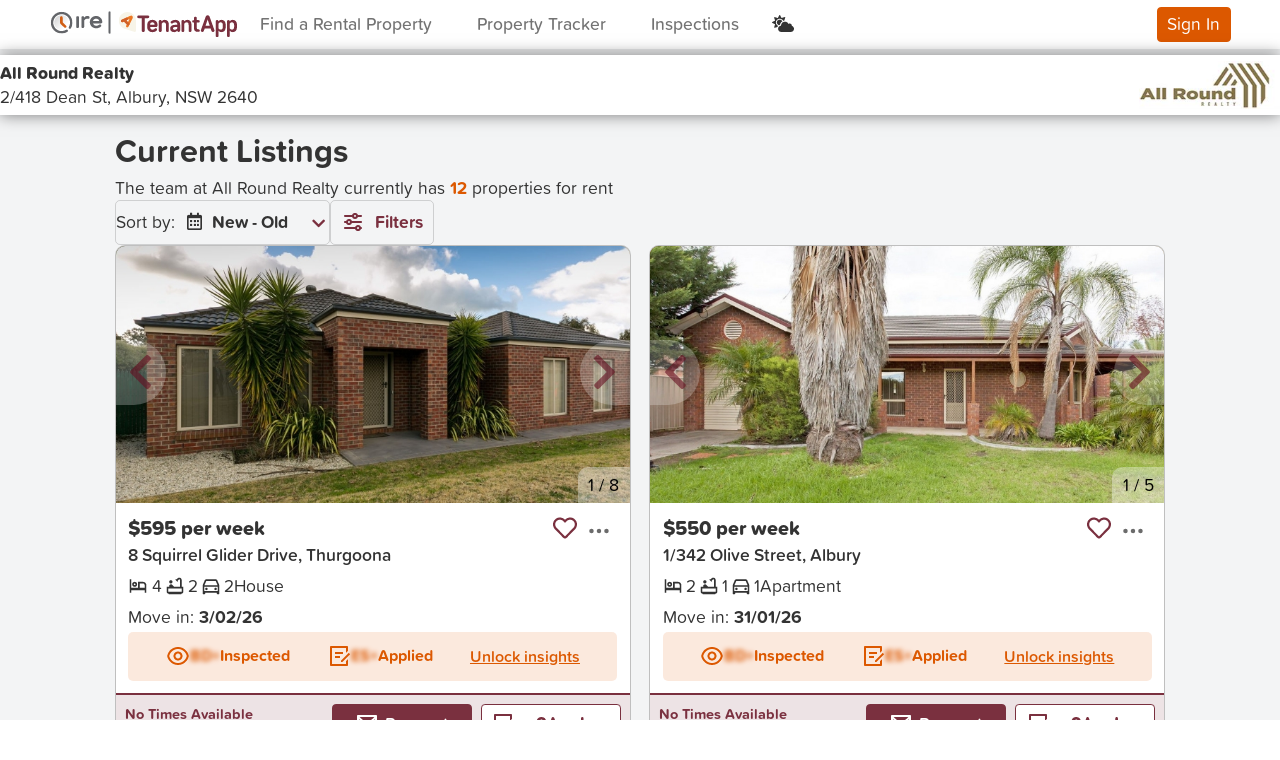

--- FILE ---
content_type: text/html; charset=utf-8
request_url: https://tenantapp.com.au/Rentals/Agency/allroundrealty
body_size: 139687
content:




<!DOCTYPE html>
<html lang="en">



<head>

    <meta charset="utf-8" />
    <meta name="viewport" content="width=device-width, initial-scale=1.0" />
    <meta name="theme-color" content="#da308b" />
    
    <link rel="canonical" href="https://www.tenantapp.com.au/Rentals/Agency/allroundrealty" />



        <meta name="title" content="All Round Realty Rentals & Application Form | All Round Realty Rental Properties" />
        <meta name='description' content="Apply online for a All Round Realty rental property. Start the All Round Realty rental application process with 2Apply. Contact All Round Realty at 1300 244 160. All Round Realty is located in 2/418 Dean St, Albury, NSW 2640" />
        <title> All Round Realty Rentals & Application Form | All Round Realty Rental Properties 1 </title>

        <link rel="icon" href="/assets/img/ta-favicon-96x96.png" type="image/png">

    <link rel="stylesheet" href="https://code.jquery.com/ui/1.12.1/themes/base/jquery-ui.css" onerror="this.onerror=null;this.href='~/lib/jqueryui/css/jquery-ui.css';">
    <link rel="stylesheet" href="https://cdn.jsdelivr.net/npm/@dashboardcode/bsmultiselect@1.1.15/dist/css/BsMultiSelect.min.css" onerror="this.onerror=null;this.href='~/lib/bootstrap-multiselect/css/BsMultiSelect.min.css';">
    <link rel="stylesheet" href="/css/mvc-grid/mvc-grid.css" />
    <link rel="stylesheet" href="https://use.typekit.net/kgc6mei.css" onerror="this.onerror=null;this.href='~/lib/typekit/css/kgc6mei.css';">
    <link rel="stylesheet" href="/css/site.css?v=Dy9jBfXdm8DrQ9f0i0cD7TaLqR42tTH7euTcAFNyqlY" />
    <link rel="stylesheet" href="/lib/bootstrap-select/dist/css/bootstrap-select.css?v=XGWChrcU9bEF2nAYZ1N9tEC4GgSb015m5vI0ZUG9ThU">
    <link rel="stylesheet" href="https://fonts.googleapis.com/css2?family=Material+Symbols+Outlined:opsz,wght,FILL,GRAD@20..48,100..700,0..1,-50..200" />
    <link href="https://fonts.googleapis.com/css2?family=Atkinson+Hyperlegible&display=swap" rel="stylesheet">
    <link rel="stylesheet" href="https://cdn.jsdelivr.net/npm/swiper@9/swiper-bundle.min.css" />

    <script src="https://ajax.googleapis.com/ajax/libs/jquery/3.7.1/jquery.min.js" integrity="sha256-/JqT3SQfawRcv/BIHPThkBvs0OEvtFFmqPF/lYI/Cxo= sha384-1H217gwSVyLSIfaLxHbE7dRb3v4mYCKbpQvzx0cegeju1MVsGrX5xXxAvs/HgeFs sha512-v2CJ7UaYy4JwqLDIrZUI/4hqeoQieOmAZNXBeQyjo21dadnwR+8ZaIJVT8EE2iyI61OV8e6M8PP2/4hpQINQ/g==" crossorigin="anonymous"></script>
<script>(window.jQuery||document.write("\u003Cscript src=\u0022/libman/jquery/jquery.min.js\u0022 integrity=\u0022sha256-/JqT3SQfawRcv/BIHPThkBvs0OEvtFFmqPF/lYI/Cxo= sha384-1H217gwSVyLSIfaLxHbE7dRb3v4mYCKbpQvzx0cegeju1MVsGrX5xXxAvs/HgeFs sha512-v2CJ7UaYy4JwqLDIrZUI/4hqeoQieOmAZNXBeQyjo21dadnwR\u002B8ZaIJVT8EE2iyI61OV8e6M8PP2/4hpQINQ/g==\u0022 crossorigin=\u0022anonymous\u0022\u003E\u003C/script\u003E"));</script>

    <script>
        (function (w, d, s, l, i) { w[l] = w[l] || []; w[l].push({ 'gtm.start': new Date().getTime(), event: 'gtm.js' }); var f = d.getElementsByTagName(s)[0], j = d.createElement(s), dl = l != 'dataLayer' ? '&l=' + l : ''; j.async = true; j.src = 'https://www.googletagmanager.com/gtm.js?id=' + i + dl; f.parentNode.insertBefore(j, f) })(window, document, 'script', 'dataLayer', 'GTM-T42VG28');
    </script>

    <script async src="https://pagead2.googlesyndication.com/pagead/js/adsbygoogle.js?client=ca-pub-1416994460320719" onload="checkAdsbygoogle()" crossorigin="anonymous">
    </script>
    <script>
        function checkAdsbygoogle() {
            if (!window.adsbygoogle) {
                var fallbackScript = document.createElement("script");
                fallbackScript.src = "/lib/adsbygoogle/adsbygoogle.js";
                fallbackScript.crossorigin = "anonymous";
                document.body.appendChild(fallbackScript);
            }
            // Disable/Enable personalised ads based on cookie consent
            (adsbygoogle = window.adsbygoogle || []).requestNonPersonalizedAds = 0;
        }
    </script>
<script type="text/javascript">!function(T,l,y){var S=T.location,k="script",D="instrumentationKey",C="ingestionendpoint",I="disableExceptionTracking",E="ai.device.",b="toLowerCase",w="crossOrigin",N="POST",e="appInsightsSDK",t=y.name||"appInsights";(y.name||T[e])&&(T[e]=t);var n=T[t]||function(d){var g=!1,f=!1,m={initialize:!0,queue:[],sv:"5",version:2,config:d};function v(e,t){var n={},a="Browser";return n[E+"id"]=a[b](),n[E+"type"]=a,n["ai.operation.name"]=S&&S.pathname||"_unknown_",n["ai.internal.sdkVersion"]="javascript:snippet_"+(m.sv||m.version),{time:function(){var e=new Date;function t(e){var t=""+e;return 1===t.length&&(t="0"+t),t}return e.getUTCFullYear()+"-"+t(1+e.getUTCMonth())+"-"+t(e.getUTCDate())+"T"+t(e.getUTCHours())+":"+t(e.getUTCMinutes())+":"+t(e.getUTCSeconds())+"."+((e.getUTCMilliseconds()/1e3).toFixed(3)+"").slice(2,5)+"Z"}(),iKey:e,name:"Microsoft.ApplicationInsights."+e.replace(/-/g,"")+"."+t,sampleRate:100,tags:n,data:{baseData:{ver:2}}}}var h=d.url||y.src;if(h){function a(e){var t,n,a,i,r,o,s,c,u,p,l;g=!0,m.queue=[],f||(f=!0,t=h,s=function(){var e={},t=d.connectionString;if(t)for(var n=t.split(";"),a=0;a<n.length;a++){var i=n[a].split("=");2===i.length&&(e[i[0][b]()]=i[1])}if(!e[C]){var r=e.endpointsuffix,o=r?e.location:null;e[C]="https://"+(o?o+".":"")+"dc."+(r||"services.visualstudio.com")}return e}(),c=s[D]||d[D]||"",u=s[C],p=u?u+"/v2/track":d.endpointUrl,(l=[]).push((n="SDK LOAD Failure: Failed to load Application Insights SDK script (See stack for details)",a=t,i=p,(o=(r=v(c,"Exception")).data).baseType="ExceptionData",o.baseData.exceptions=[{typeName:"SDKLoadFailed",message:n.replace(/\./g,"-"),hasFullStack:!1,stack:n+"\nSnippet failed to load ["+a+"] -- Telemetry is disabled\nHelp Link: https://go.microsoft.com/fwlink/?linkid=2128109\nHost: "+(S&&S.pathname||"_unknown_")+"\nEndpoint: "+i,parsedStack:[]}],r)),l.push(function(e,t,n,a){var i=v(c,"Message"),r=i.data;r.baseType="MessageData";var o=r.baseData;return o.message='AI (Internal): 99 message:"'+("SDK LOAD Failure: Failed to load Application Insights SDK script (See stack for details) ("+n+")").replace(/\"/g,"")+'"',o.properties={endpoint:a},i}(0,0,t,p)),function(e,t){if(JSON){var n=T.fetch;if(n&&!y.useXhr)n(t,{method:N,body:JSON.stringify(e),mode:"cors"});else if(XMLHttpRequest){var a=new XMLHttpRequest;a.open(N,t),a.setRequestHeader("Content-type","application/json"),a.send(JSON.stringify(e))}}}(l,p))}function i(e,t){f||setTimeout(function(){!t&&m.core||a()},500)}var e=function(){var n=l.createElement(k);n.src=h;var e=y[w];return!e&&""!==e||"undefined"==n[w]||(n[w]=e),n.onload=i,n.onerror=a,n.onreadystatechange=function(e,t){"loaded"!==n.readyState&&"complete"!==n.readyState||i(0,t)},n}();y.ld<0?l.getElementsByTagName("head")[0].appendChild(e):setTimeout(function(){l.getElementsByTagName(k)[0].parentNode.appendChild(e)},y.ld||0)}try{m.cookie=l.cookie}catch(p){}function t(e){for(;e.length;)!function(t){m[t]=function(){var e=arguments;g||m.queue.push(function(){m[t].apply(m,e)})}}(e.pop())}var n="track",r="TrackPage",o="TrackEvent";t([n+"Event",n+"PageView",n+"Exception",n+"Trace",n+"DependencyData",n+"Metric",n+"PageViewPerformance","start"+r,"stop"+r,"start"+o,"stop"+o,"addTelemetryInitializer","setAuthenticatedUserContext","clearAuthenticatedUserContext","flush"]),m.SeverityLevel={Verbose:0,Information:1,Warning:2,Error:3,Critical:4};var s=(d.extensionConfig||{}).ApplicationInsightsAnalytics||{};if(!0!==d[I]&&!0!==s[I]){var c="onerror";t(["_"+c]);var u=T[c];T[c]=function(e,t,n,a,i){var r=u&&u(e,t,n,a,i);return!0!==r&&m["_"+c]({message:e,url:t,lineNumber:n,columnNumber:a,error:i}),r},d.autoExceptionInstrumented=!0}return m}(y.cfg);function a(){y.onInit&&y.onInit(n)}(T[t]=n).queue&&0===n.queue.length?(n.queue.push(a),n.trackPageView({})):a()}(window,document,{
src: "https://js.monitor.azure.com/scripts/b/ai.2.min.js", // The SDK URL Source
crossOrigin: "anonymous", 
cfg: { // Application Insights Configuration
    connectionString: 'InstrumentationKey=0266ff0e-7a43-4671-aed8-ad50f0d99fea;IngestionEndpoint=https://australiaeast-1.in.applicationinsights.azure.com/;LiveEndpoint=https://australiaeast.livediagnostics.monitor.azure.com/'
}});</script></head>

<style>
    /* Not in css to avoid publishing issues */
    .infeed {
        height: 300px;
    }
</style>

<body class="rentals rentals-au light-mode">
    <script>
        // Ensure this script runs as fast as possible
        var currentTheme = localStorage.getItem("theme");
        if (currentTheme === 'dark') {
            document.body.classList.remove("light-mode");
            document.body.classList.add("dark-mode");
        }
    </script>
    <noscript>
        <iframe src="https://www.googletagmanager.com/ns.html?id=GTM-T42VG28"
                height="0" width="0" style="display:none;visibility:hidden"></iframe>
    </noscript>

    <div id="divPageLoader" class="page-loading">
        <div class="spinner-border text-primary" role="status">
            <span class="sr-only"></span>
        </div>
    </div>
    <header>
        <nav class="navbar navbar-expand-lg navbar-light shadow-sm d-flex parent-toggle-element" id="MainNavBar">
            <div id="divNavBarHeader" class="container-fluid d-flex align-items-center flex-nowrap">
                <button class="navbar-toggler collapsed p-0" type="button" onclick="Utilities.ToggleField(this); $(this).toggleClass('collapsed')" aria-controls="navbarSupportedContent"
                        aria-expanded="false" aria-label="Toggle navigation">
                    <div class="menu-icon">
                        <div class="box">
                            <div class="menu-btn not-active">
                                <span></span>
                                <span></span>
                                <span></span>
                            </div>
                        </div>
                    </div>
                </button>
                <a class="navbar-brand" href="/Rentals">
                        <svg class="img-fluid max-height-3 tenantapp-brand-image" width="188" height="28" viewBox="0 0 188 28" fill="none" xmlns="http://www.w3.org/2000/svg">
<circle cx="12.8403" cy="12.8403" r="12.8403" fill="var(--ta-white)"/>
<g clip-path="url(#clip0_127_1796)">
<path opacity="0.3" d="M12.6567 20.1318C16.7851 20.1318 20.1318 16.7851 20.1318 12.6567C20.1318 8.52836 16.7851 5.18164 12.6567 5.18164C8.52836 5.18164 5.18164 8.52836 5.18164 12.6567C5.18164 16.7851 8.52836 20.1318 12.6567 20.1318Z" fill="url(#paint0_linear_127_1796)"/>
<path d="M12.6565 23.4795C6.68734 23.4795 1.83398 18.6261 1.83398 12.657C1.83398 6.68783 6.68734 1.83447 12.6565 1.83447C18.6256 1.83447 23.479 6.68783 23.479 12.657C23.479 14.6311 22.9406 16.5662 21.9262 18.2438C21.5829 18.8134 20.8417 18.9929 20.272 18.6495C19.7024 18.3062 19.523 17.565 19.8663 16.9953C20.6544 15.6923 21.0679 14.1863 21.0679 12.6492C21.0679 8.0065 17.2914 4.22994 12.6487 4.22994C8.00601 4.22994 4.23725 8.0143 4.23725 12.657C4.23725 17.2997 8.01382 21.0762 12.6565 21.0762C14.2483 21.0762 15.7932 20.6315 17.1275 19.7888C17.6893 19.4376 18.4306 19.6015 18.7895 20.1633C19.1406 20.7251 18.9768 21.4664 18.415 21.8253C16.6905 22.9099 14.7008 23.4795 12.6565 23.4795Z" fill="var(--ire-text)"/>
<path d="M17.0649 15.6846L13.655 12.3528V7.50721C13.655 6.81276 13.0776 6.23535 12.3832 6.23535H12.3676C11.6653 6.23535 11.0957 6.80496 11.0957 7.50721V12.8912C11.0957 13.2423 11.244 13.5622 11.478 13.7963L15.3404 17.565C15.7696 17.9864 16.5811 17.9786 17.0727 17.487L17.0805 17.4792C17.572 16.9798 17.5642 16.1761 17.0649 15.6846Z" fill="#D15E14"/>
</g>
<path d="M28.5975 6.13525C27.82 6.13525 27.2012 6.67717 27.2012 7.34256V16.8958C27.2012 17.5589 27.82 18.1031 28.5975 18.1031C29.375 18.1031 29.9938 17.5612 29.9938 16.8958V7.34256C29.9938 6.67945 29.375 6.13525 28.5975 6.13525Z" fill="var(--ire-text)"/>
<path d="M40.1415 6.45763C39.5227 6.09636 39.2643 5.95459 38.2873 5.95459C37.0316 5.95459 35.9957 6.59711 35.2182 7.58262H35.1774V7.34024C35.1774 6.67714 34.5586 6.13294 33.7811 6.13294C33.0036 6.13294 32.3848 6.67486 32.3848 7.34024V9.14205V10.2968V16.8935C32.3848 17.5566 33.0036 18.1008 33.7811 18.1008C34.5586 18.1008 35.1774 17.5589 35.1774 16.8935V10.5551C35.7305 9.45759 36.8774 8.68931 38.1876 8.68931C38.5072 8.68931 38.8246 8.73047 39.1238 8.8105C39.6428 9.03229 40.1801 8.60928 40.4589 8.06737C40.7581 7.46372 40.6198 6.73888 40.1415 6.45763Z" fill="var(--ire-text)"/>
<path d="M53.3191 12.1102C53.3191 8.67118 50.5287 5.95703 47.1196 5.95703C43.6311 5.95703 40.8203 8.59115 40.8203 12.1102C40.8203 15.6497 43.6311 18.2839 47.2193 18.2839C49.0146 18.2839 50.8483 17.6002 52.0633 16.3929C52.4419 15.9516 52.3217 15.1856 51.8049 14.7443C51.2858 14.2618 50.5491 14.2618 50.1502 14.7031C49.452 15.3456 48.2371 15.7298 47.2193 15.7298C45.7323 15.7298 44.5038 14.7283 43.9983 13.4181H51.9046C52.6821 13.4158 53.3191 12.7733 53.3191 12.1102ZM43.9552 10.9417C44.4267 9.61552 45.6666 8.63002 47.1173 8.63002C48.5725 8.63002 49.8079 9.53549 50.2862 10.9417H43.9552Z" fill="var(--ire-text)"/>
<line x1="60.6133" y1="2.35498" x2="60.6133" y2="22.71" stroke="var(--ire-text)" stroke-width="2" stroke-linecap="round"/>
<g clip-path="url(#clip1_127_1796)">
<path d="M87.0063 20.6755V10.6751V10.5645C86.9918 8.9902 86.5458 7.45004 85.7169 6.11154C84.888 4.77304 83.708 3.68746 82.3051 2.97291C80.9022 2.25836 79.3303 1.94219 77.7602 2.05881C76.1902 2.17542 74.6822 2.72035 73.4002 3.63431C72.1183 4.54827 71.1116 5.79626 70.4895 7.24253C69.8675 8.6888 69.6539 10.278 69.8722 11.8371C70.0904 13.3963 70.7319 14.8658 71.7271 16.0857C72.7223 17.3057 74.033 18.2293 75.5166 18.7563C75.7038 18.8244 75.8953 18.8839 76.0868 18.935L85.3509 21.8457C85.4873 21.8962 85.6311 21.9235 85.7765 21.9266C86.0974 21.9255 86.4048 21.7972 86.6313 21.5699C86.8578 21.3425 86.985 21.0347 86.985 20.7138L87.0063 20.6755Z" fill="#F7F4E8"/>
<path d="M80.5032 8.94747C80.5032 8.94747 80.5032 8.99002 80.4819 8.98151L77.435 10.4241C78.001 11.0029 78.3754 11.4241 78.9372 12.0029C79.4946 10.9092 79.95 10.0284 80.5032 8.94747ZM83.3586 6.14312C83.6159 6.39397 83.7858 6.72085 83.8433 7.07559C83.9008 7.43032 83.8427 7.79415 83.6778 8.1134C83.3288 8.87087 82.9501 9.61558 82.5798 10.3603C81.6053 12.3433 80.6351 14.3221 79.6521 16.2967C79.5426 16.5488 79.3994 16.785 79.2265 16.9988C79.0176 17.2169 78.7362 17.351 78.4353 17.3761C78.1343 17.4012 77.8346 17.3154 77.5924 17.135C77.3384 16.9558 77.1584 16.6901 77.0863 16.3876C77.0142 16.0852 77.055 15.7669 77.2009 15.4924C77.3882 15.1009 77.4775 14.9434 77.6775 14.5562C77.7015 14.522 77.7114 14.4799 77.705 14.4387C77.6987 14.3975 77.6766 14.3603 77.6435 14.3349C76.7924 13.4838 75.8817 12.4795 75.0477 11.6199C75.0352 11.6038 75.0197 11.5904 75.002 11.5804C74.9842 11.5704 74.9647 11.564 74.9445 11.5616C74.9243 11.5593 74.9038 11.5609 74.8843 11.5666C74.8647 11.5722 74.8465 11.5816 74.8307 11.5944C74.4051 11.7901 74.2093 11.9008 73.7966 12.0837C73.5455 12.1962 73.2649 12.2245 72.9965 12.1646C72.7281 12.1047 72.4862 11.9596 72.3068 11.7511C72.1275 11.5426 72.0202 11.2817 72.0011 11.0073C71.982 10.733 72.052 10.4597 72.2008 10.2284C72.3609 9.98569 72.5909 9.79725 72.8604 9.68791L79.8819 6.45802C80.4181 6.2112 80.9457 5.94736 81.4947 5.73884C81.8103 5.60027 82.1615 5.56475 82.4984 5.63733C82.8354 5.70991 83.1408 5.8869 83.3714 6.14312" fill="#EC7824"/>
<path d="M78.3809 9.97313H78.4064L78.466 9.92631C78.7061 9.75092 78.8774 9.49724 78.9504 9.20901C79.0235 8.92078 78.9936 8.6161 78.866 8.34754C78.7416 8.07646 78.528 7.85628 78.2607 7.72383C77.9935 7.59138 77.6889 7.55468 77.3979 7.61986H77.3255L72.6913 9.79865C72.3832 9.94143 72.1444 10.2007 72.0275 10.5196C71.9106 10.8384 71.9251 11.1906 72.0679 11.4987C72.2106 11.8068 72.47 12.0456 72.7888 12.1625C73.1076 12.2794 73.4598 12.2649 73.7679 12.1221L74.9595 11.5689L78.3638 15.118C78.579 15.319 78.857 15.4396 79.1508 15.4591C79.4446 15.4787 79.7361 15.3961 79.976 15.2253C80.2158 15.0546 80.3893 14.8061 80.467 14.5221C80.5447 14.2381 80.5218 13.9359 80.4022 13.6669C80.3097 13.4598 80.1626 13.2819 79.9767 13.152L77.3979 10.4412L78.0617 10.1348C78.117 10.1348 78.3085 10.0199 78.3596 9.9944" fill="#D06129"/>
<path d="M98.8819 5.43652C99.243 5.43652 99.5894 5.57999 99.8448 5.83537C100.1 6.09075 100.244 6.43712 100.244 6.79828C100.244 7.15944 100.1 7.5058 99.8448 7.76117C99.5894 8.01655 99.243 8.16002 98.8819 8.16002H95.7626V20.437C95.7736 20.6442 95.7422 20.8513 95.6705 21.046C95.5988 21.2406 95.4882 21.4185 95.3454 21.569C95.2027 21.7195 95.0308 21.8393 94.8403 21.9212C94.6497 22.0031 94.4445 22.0454 94.2371 22.0454C94.0296 22.0454 93.8244 22.0031 93.6338 21.9212C93.4433 21.8393 93.2714 21.7195 93.1287 21.569C92.9859 21.4185 92.8753 21.2406 92.8036 21.046C92.7319 20.8513 92.7005 20.6442 92.7115 20.437V8.16002H89.5922C89.2311 8.16002 88.8847 8.01655 88.6293 7.76117C88.3739 7.5058 88.2305 7.15944 88.2305 6.79828C88.2305 6.43712 88.3739 6.09075 88.6293 5.83537C88.8847 5.57999 89.2311 5.43652 89.5922 5.43652H98.8819Z" fill="var(--text-brand-dark)"/>
<path d="M105.73 18.6967C105.851 18.5406 106.009 18.4161 106.189 18.3339C106.369 18.2517 106.566 18.2141 106.764 18.2244C106.936 18.2244 107.107 18.2584 107.266 18.3245C107.425 18.3907 107.57 18.4876 107.692 18.6098C107.814 18.7319 107.91 18.8769 107.976 19.0364C108.041 19.1959 108.075 19.3668 108.074 19.5393C108.06 19.874 107.938 20.195 107.725 20.4542C106.904 21.5351 105.172 22.1564 103.406 22.1564C100.121 22.1564 98.2441 19.9053 98.2441 17.2541V14.7774C98.2441 12.1008 100.146 9.84961 103.351 9.84961C106.555 9.84961 108.457 12.0327 108.457 14.5987V15.5987C108.463 15.7818 108.43 15.964 108.363 16.1342C108.295 16.3044 108.193 16.459 108.064 16.5885C107.934 16.718 107.78 16.8197 107.61 16.8873C107.44 16.9549 107.257 16.9871 107.074 16.9818H101.117C101.117 18.684 101.938 19.6585 103.487 19.6585C103.909 19.6762 104.329 19.599 104.718 19.4326C105.106 19.2661 105.452 19.0147 105.73 18.6967ZM105.61 14.8668V14.654C105.61 13.1774 104.649 12.3306 103.359 12.3306C102.07 12.3306 101.108 13.1816 101.108 14.654V14.8668H105.61Z" fill="var(--text-brand-dark)"/>
<path d="M112.649 11.4667C112.994 10.9537 113.463 10.5364 114.013 10.2537C114.563 9.97094 115.175 9.83195 115.793 9.84965C118.372 9.84965 119.853 11.6795 119.853 14.637V20.5479C119.864 20.7425 119.834 20.9372 119.767 21.1202C119.7 21.3032 119.596 21.4705 119.462 21.612C119.328 21.7536 119.167 21.8663 118.988 21.9433C118.809 22.0203 118.616 22.0601 118.421 22.0601C118.226 22.0601 118.033 22.0203 117.854 21.9433C117.675 21.8663 117.514 21.7536 117.38 21.612C117.246 21.4705 117.142 21.3032 117.075 21.1202C117.008 20.9372 116.979 20.7425 116.989 20.5479V15.0583C116.989 13.2753 116.381 12.3348 114.861 12.3348C114.389 12.3503 113.931 12.4998 113.541 12.7658C113.151 13.0318 112.844 13.4033 112.657 13.837V20.5479C112.668 20.7425 112.639 20.9372 112.571 21.1202C112.504 21.3032 112.4 21.4705 112.266 21.612C112.132 21.7536 111.971 21.8663 111.792 21.9433C111.613 22.0203 111.42 22.0601 111.225 22.0601C111.03 22.0601 110.837 22.0203 110.658 21.9433C110.479 21.8663 110.318 21.7536 110.184 21.612C110.05 21.4705 109.946 21.3032 109.879 21.1202C109.812 20.9372 109.783 20.7425 109.793 20.5479V11.4454C109.783 11.2508 109.812 11.0561 109.879 10.8731C109.946 10.6902 110.05 10.5228 110.184 10.3813C110.318 10.2398 110.479 10.1271 110.658 10.05C110.837 9.973 111.03 9.93327 111.225 9.93327C111.42 9.93327 111.613 9.973 111.792 10.05C111.971 10.1271 112.132 10.2398 112.266 10.3813C112.4 10.5228 112.504 10.6902 112.571 10.8731C112.639 11.0561 112.668 11.2508 112.657 11.4454L112.649 11.4667Z" fill="var(--text-brand-dark)"/>
<path d="M123.812 13.2284C123.562 13.4591 123.237 13.592 122.897 13.6029C122.731 13.6075 122.566 13.5787 122.411 13.5183C122.256 13.4579 122.115 13.3671 121.996 13.2512C121.877 13.1354 121.783 12.9969 121.718 12.8438C121.654 12.6908 121.62 12.5264 121.62 12.3603C121.616 12.1953 121.645 12.031 121.706 11.8774C121.767 11.7239 121.858 11.5842 121.974 11.4667C122.982 10.4369 124.65 9.84961 126.408 9.84961C129.412 9.84961 131.127 11.7476 131.127 14.3774V20.5479C131.119 20.9161 130.969 21.267 130.709 21.5278C130.448 21.7885 130.098 21.9392 129.73 21.9485C129.361 21.9578 129.004 21.825 128.731 21.5777C128.458 21.3304 128.29 20.9876 128.263 20.6202C127.901 21.1211 127.42 21.5231 126.862 21.7892C126.304 22.0554 125.689 22.1773 125.072 22.1437C122.727 22.1437 121.152 20.7138 121.152 18.7648V18.4584C121.152 16.5605 122.561 14.8455 126.259 14.8455H128.285V14.5179C128.285 13.0625 127.51 12.3348 126.195 12.3348C125.316 12.3212 124.465 12.6404 123.812 13.2284ZM128.285 18.4116V17.1009H125.774C124.74 17.1009 124.038 17.569 124.038 18.3776V18.518C124.038 19.1989 124.552 19.7393 125.74 19.7393C126.795 19.7265 127.859 19.2116 128.285 18.4116Z" fill="var(--text-brand-dark)"/>
<path d="M135.293 11.4667C135.638 10.9537 136.108 10.5364 136.657 10.2537C137.207 9.97094 137.82 9.83195 138.438 9.84965C141.017 9.84965 142.498 11.6795 142.498 14.637V20.5479C142.508 20.7425 142.479 20.9372 142.412 21.1202C142.345 21.3032 142.241 21.4705 142.107 21.612C141.973 21.7536 141.811 21.8663 141.632 21.9433C141.453 22.0203 141.261 22.0601 141.066 22.0601C140.871 22.0601 140.678 22.0203 140.499 21.9433C140.32 21.8663 140.158 21.7536 140.024 21.612C139.89 21.4705 139.787 21.3032 139.719 21.1202C139.652 20.9372 139.623 20.7425 139.634 20.5479V15.0583C139.634 13.2753 139.025 12.3348 137.506 12.3348C137.034 12.3503 136.576 12.4998 136.186 12.7658C135.795 13.0318 135.489 13.4033 135.302 13.837V20.5479C135.312 20.7425 135.283 20.9372 135.216 21.1202C135.149 21.3032 135.045 21.4705 134.911 21.612C134.777 21.7536 134.615 21.8663 134.436 21.9433C134.257 22.0203 134.065 22.0601 133.87 22.0601C133.675 22.0601 133.482 22.0203 133.303 21.9433C133.124 21.8663 132.962 21.7536 132.828 21.612C132.694 21.4705 132.591 21.3032 132.523 21.1202C132.456 20.9372 132.427 20.7425 132.438 20.5479V11.4454C132.427 11.2508 132.456 11.0561 132.523 10.8731C132.591 10.6902 132.694 10.5228 132.828 10.3813C132.962 10.2398 133.124 10.1271 133.303 10.05C133.482 9.973 133.675 9.93327 133.87 9.93327C134.065 9.93327 134.257 9.973 134.436 10.05C134.615 10.1271 134.777 10.2398 134.911 10.3813C135.045 10.5228 135.149 10.6902 135.216 10.8731C135.283 11.0561 135.312 11.2508 135.302 11.4454L135.293 11.4667Z" fill="var(--text-brand-dark)"/>
<path d="M148.873 21.8628C146.196 21.8628 144.953 20.667 144.953 18.1094V12.6156H144.455C144.126 12.6156 143.81 12.4847 143.577 12.2517C143.344 12.0187 143.213 11.7026 143.213 11.373C143.213 11.0435 143.344 10.7274 143.577 10.4944C143.81 10.2614 144.126 10.1304 144.455 10.1304H144.975V8.09633C144.975 7.71712 145.125 7.35343 145.393 7.08528C145.662 6.81714 146.025 6.6665 146.404 6.6665C146.784 6.6665 147.147 6.81714 147.416 7.08528C147.684 7.35343 147.834 7.71712 147.834 8.09633V10.1134H149.502C149.666 10.1134 149.827 10.1456 149.978 10.208C150.129 10.2705 150.266 10.362 150.381 10.4774C150.496 10.5928 150.588 10.7297 150.65 10.8805C150.713 11.0313 150.745 11.1928 150.745 11.356C150.745 11.5192 150.713 11.6808 150.65 11.8315C150.588 11.9823 150.496 12.1193 150.381 12.2347C150.266 12.3501 150.129 12.4416 149.978 12.504C149.827 12.5665 149.666 12.5986 149.502 12.5986H147.834V17.8116C147.834 18.8201 148.26 19.3563 149.175 19.3563H149.69C150.007 19.3749 150.306 19.5141 150.524 19.7455C150.742 19.9769 150.864 20.2829 150.864 20.601C150.864 20.9191 150.742 21.2252 150.524 21.4565C150.306 21.6879 150.007 21.8272 149.69 21.8457L148.873 21.8628Z" fill="var(--text-brand-dark)"/>
<path d="M160.626 6.75143L165.307 19.7987C165.394 20.0067 165.441 20.2288 165.447 20.454C165.448 20.6544 165.409 20.853 165.333 21.0383C165.256 21.2237 165.144 21.3921 165.003 21.534C164.861 21.6759 164.693 21.7885 164.508 21.8654C164.323 21.9422 164.124 21.9817 163.924 21.9817C163.591 21.979 163.269 21.8702 163.002 21.6712C162.736 21.4722 162.54 21.1934 162.443 20.8753L161.647 18.4837H155.69L154.86 20.8625C154.76 21.1789 154.563 21.4558 154.298 21.6544C154.032 21.8529 153.711 21.9629 153.379 21.969C153.178 21.969 152.98 21.9294 152.795 21.8526C152.61 21.7758 152.442 21.6632 152.3 21.5213C152.159 21.3793 152.047 21.2109 151.97 21.0256C151.894 20.8402 151.855 20.6417 151.855 20.4413C151.862 20.2161 151.909 19.9939 151.996 19.7859L156.677 6.73866C156.811 6.32137 157.075 5.95751 157.429 5.6994C157.784 5.4413 158.211 5.30225 158.649 5.30225C159.088 5.30225 159.515 5.4413 159.869 5.6994C160.224 5.95751 160.487 6.32137 160.622 6.73866L160.626 6.75143ZM156.541 15.8539H160.766L158.639 9.51748L156.541 15.8539Z" fill="var(--text-brand-dark)"/>
<path d="M172.506 9.84961C175.183 9.84961 176.732 11.888 176.732 14.7051V17.2882C176.732 20.101 175.183 22.1437 172.506 22.1437C171.938 22.1656 171.373 22.0489 170.86 21.8034C170.347 21.558 169.901 21.1913 169.561 20.7351V25.6629C169.572 25.8575 169.543 26.0523 169.476 26.2352C169.408 26.4182 169.305 26.5856 169.171 26.7271C169.037 26.8686 168.875 26.9813 168.696 27.0583C168.517 27.1354 168.324 27.1751 168.129 27.1751C167.934 27.1751 167.742 27.1354 167.563 27.0583C167.384 26.9813 167.222 26.8686 167.088 26.7271C166.954 26.5856 166.85 26.4182 166.783 26.2352C166.716 26.0523 166.687 25.8575 166.697 25.6629V11.4454C166.695 11.0738 166.837 10.7158 167.093 10.4468C167.35 10.1778 167.701 10.0189 168.072 10.0034C168.443 9.98798 168.806 10.1173 169.084 10.364C169.362 10.6108 169.533 10.9557 169.561 11.3263C170.042 10.4369 171.217 9.84961 172.506 9.84961ZM173.868 15.3392C173.868 13.3433 173.166 12.3348 171.71 12.3348C171.268 12.3266 170.832 12.4417 170.451 12.6671C170.07 12.8926 169.759 13.2195 169.553 13.6114V18.3478C169.759 18.7397 170.07 19.0666 170.451 19.2921C170.832 19.5175 171.268 19.6326 171.71 19.6244C173.166 19.6244 173.868 18.6159 173.868 16.6201V15.3392Z" fill="var(--text-brand-dark)"/>
<path d="M183.774 9.84961C186.451 9.84961 188 11.888 188 14.7051V17.2882C188 20.101 186.451 22.1437 183.774 22.1437C183.204 22.1666 182.637 22.0504 182.121 21.805C181.606 21.5595 181.158 21.1924 180.817 20.7351V25.6629C180.817 26.0421 180.666 26.4058 180.398 26.674C180.13 26.9421 179.766 27.0928 179.387 27.0928C179.008 27.0928 178.644 26.9421 178.376 26.674C178.108 26.4058 177.957 26.0421 177.957 25.6629V11.4454C177.965 11.0813 178.112 10.734 178.367 10.474C178.623 10.2141 178.967 10.061 179.331 10.0459C179.695 10.0307 180.051 10.1546 180.327 10.3924C180.603 10.6302 180.778 10.9641 180.817 11.3263C181.31 10.4369 182.485 9.84961 183.774 9.84961ZM185.136 15.3392C185.136 13.3433 184.434 12.3348 182.978 12.3348C182.535 12.3268 182.099 12.4419 181.717 12.6673C181.335 12.8927 181.024 13.2195 180.817 13.6114V18.3478C181.024 18.7397 181.335 19.0665 181.717 19.2919C182.099 19.5173 182.535 19.6324 182.978 19.6244C184.434 19.6244 185.136 18.6159 185.136 16.6201V15.3392Z" fill="var(--text-brand-dark)"/>
</g>
<defs>
<linearGradient id="paint0_linear_127_1796" x1="16.2224" y1="15.9925" x2="5.27776" y2="5.75392" gradientUnits="userSpaceOnUse">
<stop stop-color="white"/>
<stop offset="0.9988" stop-color="var(--ire-text)"/>
</linearGradient>
<clipPath id="clip0_127_1796">
<rect width="21.645" height="21.645" fill="white" transform="translate(1.83398 1.83447)"/>
</clipPath>
<clipPath id="clip1_127_1796">
<rect width="118.225" height="25.0647" fill="white" transform="translate(69.7754 2.03223)"/>
</clipPath>
</defs>
</svg>

                </a>
                <div class="collapse navbar-collapse d-lg-flex justify-content-between" id="divNavbarItems">

                    <ul class="navbar-nav">
                            

    <li class="nav-item">
        <a class="nav-link text-nowrap show-loading "
           href="/Rentals"
           tabindex="-1"
           aria-disabled="false">
            <svg class="nav-icon" width="24" height="24" viewBox="0 0 24 24" fill="none" xmlns="http://www.w3.org/2000/svg">
<g clip-path="url(#clip0_2572_7822)">
<path d="M18.031 16.617L22.314 20.899L20.899 22.314L16.617 18.031C15.0237 19.3082 13.042 20.0029 11 20C6.032 20 2 15.968 2 11C2 6.032 6.032 2 11 2C15.968 2 20 6.032 20 11C20.0029 13.042 19.3082 15.0237 18.031 16.617ZM16.025 15.875C17.2941 14.5699 18.0029 12.8204 18 11C18 7.132 14.867 4 11 4C7.132 4 4 7.132 4 11C4 14.867 7.132 18 11 18C12.8204 18.0029 14.5699 17.2941 15.875 16.025L16.025 15.875Z" fill="var(--ta-border-gray-55)"/>
</g>
<defs>
<clipPath id="clip0_2572_7822">
<rect width="24" height="24" fill="var(--ta-white)"/>
</clipPath>
</defs>
</svg>

            <svg class="nav-icon active" width="24" height="24" viewBox="0 0 24 24" fill="none" xmlns="http://www.w3.org/2000/svg">
<g clip-path="url(#clip0_2572_7822)">
<path d="M18.031 16.617L22.314 20.899L20.899 22.314L16.617 18.031C15.0237 19.3082 13.042 20.0029 11 20C6.032 20 2 15.968 2 11C2 6.032 6.032 2 11 2C15.968 2 20 6.032 20 11C20.0029 13.042 19.3082 15.0237 18.031 16.617ZM16.025 15.875C17.2941 14.5699 18.0029 12.8204 18 11C18 7.132 14.867 4 11 4C7.132 4 4 7.132 4 11C4 14.867 7.132 18 11 18C12.8204 18.0029 14.5699 17.2941 15.875 16.025L16.025 15.875Z" fill="var(--text-brand-dark)"/>
</g>
<defs>
<clipPath id="clip0_2572_7822">
<rect width="24" height="24" fill="var(--ta-white)"/>
</clipPath>
</defs>
</svg>

            Find a Rental Property 
        </a>
    </li>
<li class="nav-item">
    <a class="nav-link text-nowrap show-loading "
       href="/Rentals/Accounts/UserActivity"
       tabindex="-1"
       aria-disabled="false">
        <i class="fas fa-house-user nav-icon"></i>
        <i class="fas fa-house-user nav-icon active"></i>
        Property Tracker
    </a>
</li>

<li class="nav-item">
    <a class="nav-link text-nowrap show-loading "
       href="/Rentals/Inspections"
       tabindex="-1"
       aria-disabled="false">
        <svg class="nav-icon" width="24" height="24" viewBox="0 0 24 24" fill="none" xmlns="http://www.w3.org/2000/svg">
<g clip-path="url(#clip0_152_759)">
<path d="M9 1V3H15V1H17V3H21C21.2652 3 21.5196 3.10536 21.7071 3.29289C21.8946 3.48043 22 3.73478 22 4V20C22 20.2652 21.8946 20.5196 21.7071 20.7071C21.5196 20.8946 21.2652 21 21 21H3C2.73478 21 2.48043 20.8946 2.29289 20.7071C2.10536 20.5196 2 20.2652 2 20V4C2 3.73478 2.10536 3.48043 2.29289 3.29289C2.48043 3.10536 2.73478 3 3 3H7V1H9ZM20 10H4V19H20V10ZM15.036 11.136L16.45 12.55L11.5 17.5L7.964 13.964L9.38 12.55L11.501 14.672L15.037 11.136H15.036ZM7 5H4V8H20V5H17V6H15V5H9V6H7V5Z" fill="var(--ta-border-gray-55)"/>
</g>
<defs>
<clipPath id="clip0_152_759">
<rect width="24" height="24" fill="var(--ta-white)"/>
</clipPath>
</defs>
</svg>

        <svg class="nav-icon active" width="24" height="24" viewBox="0 0 24 24" fill="none" xmlns="http://www.w3.org/2000/svg">
<g clip-path="url(#clip0_152_759)">
<path d="M9 1V3H15V1H17V3H21C21.2652 3 21.5196 3.10536 21.7071 3.29289C21.8946 3.48043 22 3.73478 22 4V20C22 20.2652 21.8946 20.5196 21.7071 20.7071C21.5196 20.8946 21.2652 21 21 21H3C2.73478 21 2.48043 20.8946 2.29289 20.7071C2.10536 20.5196 2 20.2652 2 20V4C2 3.73478 2.10536 3.48043 2.29289 3.29289C2.48043 3.10536 2.73478 3 3 3H7V1H9ZM20 10H4V19H20V10ZM15.036 11.136L16.45 12.55L11.5 17.5L7.964 13.964L9.38 12.55L11.501 14.672L15.037 11.136H15.036ZM7 5H4V8H20V5H17V6H15V5H9V6H7V5Z" fill="var(--text-brand-dark)"/>
</g>
<defs>
<clipPath id="clip0_152_759">
<rect width="24" height="24" fill="var(--ta-white)"/>
</clipPath>
</defs>
</svg>

        Inspections
    </a>
</li>



                        <li class="nav-item d-flex justify-content-end py-2">
                            <div class="property-type-toggle-container justify-content-between d-flex">
                            </div>
                        </li>
                        <li class="nav-item">
                            <div class="theme-toggler-container" draggable="true">
                                <button class="theme-toggler" type="button">
                                    <div id="divLightToggle">
                                        <i class="theme-icon fas fa-cloud-sun"></i>
                                    </div>
                                    <div id="divDarkToggle">
                                        <i class="theme-icon fas fa-cloud-moon"></i>
                                    </div>
                                </button>
                            </div>
                        </li>
                    </ul>
                </div>
                    <a class="btn btn-primary text-nowrap show-loading"
                       href="https://login.iretech.io/Login?clientID=6DF8G4H65DF4G6H5F46H543S18D5E&amp;host=tenantapp.com.au&amp;returnUrl=https%3a%2f%2ftenantapp.com.au%2fRentals%2fAgency%2fallroundrealty"
                       tabindex="-1"
                       aria-disabled="false">Sign In</a>
            </div>
            <div class="d-lg-none child-toggle-element w-100" id="NavBarElements" style="display: none">
                <ul class="navbar-nav p-4" style="padding-bottom: 0.75rem !important">
                        

    <li class="nav-item">
        <a class="nav-link text-nowrap show-loading "
           href="/Rentals"
           tabindex="-1"
           aria-disabled="false">
            <svg class="nav-icon" width="24" height="24" viewBox="0 0 24 24" fill="none" xmlns="http://www.w3.org/2000/svg">
<g clip-path="url(#clip0_2572_7822)">
<path d="M18.031 16.617L22.314 20.899L20.899 22.314L16.617 18.031C15.0237 19.3082 13.042 20.0029 11 20C6.032 20 2 15.968 2 11C2 6.032 6.032 2 11 2C15.968 2 20 6.032 20 11C20.0029 13.042 19.3082 15.0237 18.031 16.617ZM16.025 15.875C17.2941 14.5699 18.0029 12.8204 18 11C18 7.132 14.867 4 11 4C7.132 4 4 7.132 4 11C4 14.867 7.132 18 11 18C12.8204 18.0029 14.5699 17.2941 15.875 16.025L16.025 15.875Z" fill="var(--ta-border-gray-55)"/>
</g>
<defs>
<clipPath id="clip0_2572_7822">
<rect width="24" height="24" fill="var(--ta-white)"/>
</clipPath>
</defs>
</svg>

            <svg class="nav-icon active" width="24" height="24" viewBox="0 0 24 24" fill="none" xmlns="http://www.w3.org/2000/svg">
<g clip-path="url(#clip0_2572_7822)">
<path d="M18.031 16.617L22.314 20.899L20.899 22.314L16.617 18.031C15.0237 19.3082 13.042 20.0029 11 20C6.032 20 2 15.968 2 11C2 6.032 6.032 2 11 2C15.968 2 20 6.032 20 11C20.0029 13.042 19.3082 15.0237 18.031 16.617ZM16.025 15.875C17.2941 14.5699 18.0029 12.8204 18 11C18 7.132 14.867 4 11 4C7.132 4 4 7.132 4 11C4 14.867 7.132 18 11 18C12.8204 18.0029 14.5699 17.2941 15.875 16.025L16.025 15.875Z" fill="var(--text-brand-dark)"/>
</g>
<defs>
<clipPath id="clip0_2572_7822">
<rect width="24" height="24" fill="var(--ta-white)"/>
</clipPath>
</defs>
</svg>

            Find a Rental Property 
        </a>
    </li>
<li class="nav-item">
    <a class="nav-link text-nowrap show-loading "
       href="/Rentals/Accounts/UserActivity"
       tabindex="-1"
       aria-disabled="false">
        <i class="fas fa-house-user nav-icon"></i>
        <i class="fas fa-house-user nav-icon active"></i>
        Property Tracker
    </a>
</li>

<li class="nav-item">
    <a class="nav-link text-nowrap show-loading "
       href="/Rentals/Inspections"
       tabindex="-1"
       aria-disabled="false">
        <svg class="nav-icon" width="24" height="24" viewBox="0 0 24 24" fill="none" xmlns="http://www.w3.org/2000/svg">
<g clip-path="url(#clip0_152_759)">
<path d="M9 1V3H15V1H17V3H21C21.2652 3 21.5196 3.10536 21.7071 3.29289C21.8946 3.48043 22 3.73478 22 4V20C22 20.2652 21.8946 20.5196 21.7071 20.7071C21.5196 20.8946 21.2652 21 21 21H3C2.73478 21 2.48043 20.8946 2.29289 20.7071C2.10536 20.5196 2 20.2652 2 20V4C2 3.73478 2.10536 3.48043 2.29289 3.29289C2.48043 3.10536 2.73478 3 3 3H7V1H9ZM20 10H4V19H20V10ZM15.036 11.136L16.45 12.55L11.5 17.5L7.964 13.964L9.38 12.55L11.501 14.672L15.037 11.136H15.036ZM7 5H4V8H20V5H17V6H15V5H9V6H7V5Z" fill="var(--ta-border-gray-55)"/>
</g>
<defs>
<clipPath id="clip0_152_759">
<rect width="24" height="24" fill="var(--ta-white)"/>
</clipPath>
</defs>
</svg>

        <svg class="nav-icon active" width="24" height="24" viewBox="0 0 24 24" fill="none" xmlns="http://www.w3.org/2000/svg">
<g clip-path="url(#clip0_152_759)">
<path d="M9 1V3H15V1H17V3H21C21.2652 3 21.5196 3.10536 21.7071 3.29289C21.8946 3.48043 22 3.73478 22 4V20C22 20.2652 21.8946 20.5196 21.7071 20.7071C21.5196 20.8946 21.2652 21 21 21H3C2.73478 21 2.48043 20.8946 2.29289 20.7071C2.10536 20.5196 2 20.2652 2 20V4C2 3.73478 2.10536 3.48043 2.29289 3.29289C2.48043 3.10536 2.73478 3 3 3H7V1H9ZM20 10H4V19H20V10ZM15.036 11.136L16.45 12.55L11.5 17.5L7.964 13.964L9.38 12.55L11.501 14.672L15.037 11.136H15.036ZM7 5H4V8H20V5H17V6H15V5H9V6H7V5Z" fill="var(--text-brand-dark)"/>
</g>
<defs>
<clipPath id="clip0_152_759">
<rect width="24" height="24" fill="var(--ta-white)"/>
</clipPath>
</defs>
</svg>

        Inspections
    </a>
</li>


                    <li class="nav-item" style="margin-top: auto">
                        <div class="theme-toggler-container" draggable="true">
                            <button class="theme-toggler" type="button">
                                <div id="divLightToggle">
                                    <i class="theme-icon fas fa-cloud-sun"></i>
                                </div>
                                <div id="divDarkToggle">
                                    <i class="theme-icon fas fa-cloud-moon"></i>
                                </div>
                            </button>
                            <span id="spanDarkText" class="theme-switch-text">Switch to Dark Theme</span>
                            <span id="spanLightText" class="theme-switch-text">Switch to Light Theme</span>
                        </div>
                    </li>
                </ul>
            </div>
        </nav>
    </header>
    <section id="divMainContainer" class="container-fluid g-0 ">
        <main id="mainMain" role="main">
            


<form id="formAgencySearch" action="/Rentals/Agency/LoadMore" method="post">

    <input id="Agency_Name" name="Agency.Name" type="hidden" value="All Round Realty" />
    <input id="AgencySearchModel_AccountName" name="AgencySearchModel.AccountName" type="hidden" value="allroundrealty" />
    <input id="Pager_PageNumbers" name="Pager.PageNumbers" type="hidden" value="System.Collections.Generic.List`1[System.Int32]" />

    
<div class="agency-details-banner" style="background-color: #ffffff">
    <div class="agency-content-container agency-details-banner-container">
        <div class="agency-info d-none d-md-block">
            <h1 style="color: #333333">All Round Realty</h1>
            <span style="color: #333333">2/418 Dean St, Albury, NSW 2640</span>
        </div>
        <img class="agency-details-banner-image py-2" src="https://inspectre.blob.core.windows.net/logos/allroundrealty.png" style="background-color: #ffffff;" loading="lazy" onerror="this.onerror = null;this.src='/assets/img/icons/ta_icon.svg'" />
    </div>
</div>

<div class="mx-4 agency-info d-md-none">
    <h1>All Round Realty</h1>
    <span>2/418 Dean St, Albury, NSW 2640</span>
</div>
    <div class="agency-page row">
        <div class="agency-content-container col-xl-10 px-0">

            <div id="divAgencyPropertiesTitle">
                
<div class="mt-3">
    <h2>Current Listings</h2>
    <span>The team at All Round Realty currently has <b class="ta-orange">12</b> properties for rent</span>
</div>
            </div>

            <div id="divAgencyPropertyFilters">
                


<div class="agency-properties-filter col-12 d-flex">
    <div id="divSortBy" class="">
        <div class="d-flex justify-content-end">
            <div class="sort-by-container">
                <div class="form-group">
                    <input data-val="true" data-val-required="The SortBy field is required." id="AgencySearchModel_SortBy" name="AgencySearchModel.SortBy" type="hidden" value="Newest" />
                    <div class="dropdown"><button class="dropdown-toggle search-bar-item search-bar-item-long" data-bs-toggle="dropdown" dropdown-for="AgencySearchModel_SortBy" type="button">Sort By: New - Old </button><ul aria-labelledby="AgencySearchModel_SortBy" class="dropdown-menu dropdown-menu-end" role="menu"><div class="dropdown-group-header" disabled="false" onclick="">Price</div><li class=" " disabled="false" onclick="DropdownHelper.Select(this); UpdatePageWithFilters();" role="presentation"><a class="dropdown-item " group="Price" role="menuitem" tabindex="-1" value="Cheapest"><span class="sort-item-text">Low - High</span></a></li><li class=" " disabled="false" onclick="DropdownHelper.Select(this); UpdatePageWithFilters();" role="presentation"><a class="dropdown-item " group="Price" role="menuitem" tabindex="-1" value="Expensive"><span class="sort-item-text">High - Low</span></a></li><div class="dropdown-group-header" disabled="false" onclick="">Price Reduction</div><li class=" " disabled="false" onclick="DropdownHelper.Select(this); UpdatePageWithFilters();" role="presentation"><a class="dropdown-item " group="Price Reduction" role="menuitem" tabindex="-1" value="PriceReductionDate"><span class="sort-item-text">Most Recent</span></a></li><li class=" " disabled="false" onclick="DropdownHelper.Select(this); UpdatePageWithFilters();" role="presentation"><a class="dropdown-item " group="Price Reduction" role="menuitem" tabindex="-1" value="PriceReductionAmount"><span class="sort-item-text">Amount Reduced</span></a></li><div class="dropdown-group-header" disabled="false" onclick="">Date</div><li class=" " disabled="false" onclick="DropdownHelper.Select(this); UpdatePageWithFilters();" role="presentation"><a class="dropdown-item " group="Date" role="menuitem" tabindex="-1" value="Newest"><span class="sort-item-text">New - Old</span></a></li><li class=" " disabled="false" onclick="DropdownHelper.Select(this); UpdatePageWithFilters();" role="presentation"><a class="dropdown-item " group="Date" role="menuitem" tabindex="-1" value="Oldest"><span class="sort-item-text">Old - New</span></a></li><li class=" " disabled="false" onclick="DropdownHelper.Select(this); UpdatePageWithFilters();" role="presentation"><a class="dropdown-item " group="Date" role="menuitem" tabindex="-1" value="MoveInDate"><span class="sort-item-text">Move in Date</span></a></li><div class="dropdown-group-header" disabled="true" onclick="DropdownHelper.Unlock(this);">Popularity</div><li class=" " disabled="true" onclick="DropdownHelper.Unlock(this);" role="presentation"><a class="dropdown-item " group="Popularity" role="menuitem" tabindex="-1" value="LeastPopular"><span class="sort-item-text">Low - High</span></a></li><li class=" " disabled="true" onclick="DropdownHelper.Unlock(this);" role="presentation"><a class="dropdown-item " group="Popularity" role="menuitem" tabindex="-1" value="MostPopular"><span class="sort-item-text">High - Low</span></a></li></ul></div>
                </div>
            </div>
        </div>
    </div>
    <button id="btnAdvancedFiltersBottom" class="search-bar-item btn btn-link p-0 below-md-only" onclick="OffCanvasControl.Show('AgencyFilters', Constants.OffCanvas.OffCanvasPlacement.Bottom, event); return false;">
        <svg class="search-bar-item-content" width="24" height="24" viewBox="0 0 24 24" fill="none" xmlns="http://www.w3.org/2000/svg">
<g clip-path="url(#clip0_2545_8473)">
<path d="M14 8C15.1046 8 16 7.10457 16 6C16 4.89543 15.1046 4 14 4C12.8954 4 12 4.89543 12 6C12 7.10457 12.8954 8 14 8Z" stroke="var(--text-brand-dark)" stroke-width="2" stroke-linecap="round" stroke-linejoin="round"/>
<path d="M4 6H12" stroke="var(--text-brand-dark)" stroke-width="2" stroke-linecap="round" stroke-linejoin="round"/>
<path d="M16 6H20" stroke="var(--text-brand-dark)" stroke-width="2" stroke-linecap="round" stroke-linejoin="round"/>
<path d="M8 14C9.10457 14 10 13.1046 10 12C10 10.8954 9.10457 10 8 10C6.89543 10 6 10.8954 6 12C6 13.1046 6.89543 14 8 14Z" stroke="var(--text-brand-dark)" stroke-width="2" stroke-linecap="round" stroke-linejoin="round"/>
<path d="M4 12H6" stroke="var(--text-brand-dark)" stroke-width="2" stroke-linecap="round" stroke-linejoin="round"/>
<path d="M10 12H20" stroke="var(--text-brand-dark)" stroke-width="2" stroke-linecap="round" stroke-linejoin="round"/>
<path d="M17 20C18.1046 20 19 19.1046 19 18C19 16.8954 18.1046 16 17 16C15.8954 16 15 16.8954 15 18C15 19.1046 15.8954 20 17 20Z" stroke="var(--text-brand-dark)" stroke-width="2" stroke-linecap="round" stroke-linejoin="round"/>
<path d="M4 18H15" stroke="var(--text-brand-dark)" stroke-width="2" stroke-linecap="round" stroke-linejoin="round"/>
<path d="M19 18H20" stroke="var(--text-brand-dark)" stroke-width="2" stroke-linecap="round" stroke-linejoin="round"/>
</g>
<defs>
<clipPath id="clip0_2545_8473">
<rect width="24" height="24" fill="var(--ta-white)"/>
</clipPath>
</defs>
</svg>

        <span class="search-bar-item-content text-secondary align-items-center">Filters</span>
    </button>
    <button id="btnAdvancedFiltersSide" class="search-bar-item btn btn-link md-up-only align-items-center p-0" onclick="OffCanvasControl.Show('AgencyFilters', Constants.OffCanvas.OffCanvasPlacement.Right, event); return false;">
        <svg class="search-bar-item-content" width="24" height="24" viewBox="0 0 24 24" fill="none" xmlns="http://www.w3.org/2000/svg">
<g clip-path="url(#clip0_2545_8473)">
<path d="M14 8C15.1046 8 16 7.10457 16 6C16 4.89543 15.1046 4 14 4C12.8954 4 12 4.89543 12 6C12 7.10457 12.8954 8 14 8Z" stroke="var(--text-brand-dark)" stroke-width="2" stroke-linecap="round" stroke-linejoin="round"/>
<path d="M4 6H12" stroke="var(--text-brand-dark)" stroke-width="2" stroke-linecap="round" stroke-linejoin="round"/>
<path d="M16 6H20" stroke="var(--text-brand-dark)" stroke-width="2" stroke-linecap="round" stroke-linejoin="round"/>
<path d="M8 14C9.10457 14 10 13.1046 10 12C10 10.8954 9.10457 10 8 10C6.89543 10 6 10.8954 6 12C6 13.1046 6.89543 14 8 14Z" stroke="var(--text-brand-dark)" stroke-width="2" stroke-linecap="round" stroke-linejoin="round"/>
<path d="M4 12H6" stroke="var(--text-brand-dark)" stroke-width="2" stroke-linecap="round" stroke-linejoin="round"/>
<path d="M10 12H20" stroke="var(--text-brand-dark)" stroke-width="2" stroke-linecap="round" stroke-linejoin="round"/>
<path d="M17 20C18.1046 20 19 19.1046 19 18C19 16.8954 18.1046 16 17 16C15.8954 16 15 16.8954 15 18C15 19.1046 15.8954 20 17 20Z" stroke="var(--text-brand-dark)" stroke-width="2" stroke-linecap="round" stroke-linejoin="round"/>
<path d="M4 18H15" stroke="var(--text-brand-dark)" stroke-width="2" stroke-linecap="round" stroke-linejoin="round"/>
<path d="M19 18H20" stroke="var(--text-brand-dark)" stroke-width="2" stroke-linecap="round" stroke-linejoin="round"/>
</g>
<defs>
<clipPath id="clip0_2545_8473">
<rect width="24" height="24" fill="var(--ta-white)"/>
</clipPath>
</defs>
</svg>

        <span class="search-bar-item-content md-up-only text-secondary align-items-center">Filters</span>
    </button>

    <input data-val="true" data-val-required="The MinValue field is required." id="AgencySearchModel_MinBedsStepper_MinValue" name="AgencySearchModel.MinBedsStepper.MinValue" type="hidden" value="0" />
    <input data-val="true" data-val-required="The MaxValue field is required." id="AgencySearchModel_MinBedsStepper_MaxValue" name="AgencySearchModel.MinBedsStepper.MaxValue" type="hidden" value="10" />
    <input data-val="true" data-val-required="The MinValue field is required." id="AgencySearchModel_MaxBedsStepper_MinValue" name="AgencySearchModel.MaxBedsStepper.MinValue" type="hidden" value="1" />
    <input data-val="true" data-val-required="The MaxValue field is required." id="AgencySearchModel_MaxBedsStepper_MaxValue" name="AgencySearchModel.MaxBedsStepper.MaxValue" type="hidden" value="10" />
    <input data-val="true" data-val-required="The MinValue field is required." id="AgencySearchModel_MinBathsStepper_MinValue" name="AgencySearchModel.MinBathsStepper.MinValue" type="hidden" value="0" />
    <input data-val="true" data-val-required="The MaxValue field is required." id="AgencySearchModel_MinBathsStepper_MaxValue" name="AgencySearchModel.MinBathsStepper.MaxValue" type="hidden" value="10" />
    <input data-val="true" data-val-required="The MinValue field is required." id="AgencySearchModel_MaxBathsStepper_MinValue" name="AgencySearchModel.MaxBathsStepper.MinValue" type="hidden" value="1" />
    <input data-val="true" data-val-required="The MaxValue field is required." id="AgencySearchModel_MaxBathsStepper_MaxValue" name="AgencySearchModel.MaxBathsStepper.MaxValue" type="hidden" value="10" />
    <input data-val="true" data-val-required="The MinValue field is required." id="AgencySearchModel_MinCarsStepper_MinValue" name="AgencySearchModel.MinCarsStepper.MinValue" type="hidden" value="0" />
    <input data-val="true" data-val-required="The MaxValue field is required." id="AgencySearchModel_MinCarsStepper_MaxValue" name="AgencySearchModel.MinCarsStepper.MaxValue" type="hidden" value="10" />
    <input data-val="true" data-val-required="The MinValue field is required." id="AgencySearchModel_MaxCarsStepper_MinValue" name="AgencySearchModel.MaxCarsStepper.MinValue" type="hidden" value="1" />
    <input data-val="true" data-val-required="The MaxValue field is required." id="AgencySearchModel_MaxCarsStepper_MaxValue" name="AgencySearchModel.MaxCarsStepper.MaxValue" type="hidden" value="10" />
    <input data-val="true" data-val-required="The MinValue field is required." id="AgencySearchModel_MinInspectionsStepper_MinValue" name="AgencySearchModel.MinInspectionsStepper.MinValue" type="hidden" value="0" />
    <input data-val="true" data-val-required="The MaxValue field is required." id="AgencySearchModel_MinInspectionsStepper_MaxValue" name="AgencySearchModel.MinInspectionsStepper.MaxValue" type="hidden" value="100" />
    <input data-val="true" data-val-required="The MinValue field is required." id="AgencySearchModel_MaxInspectionsStepper_MinValue" name="AgencySearchModel.MaxInspectionsStepper.MinValue" type="hidden" value="3" />
    <input data-val="true" data-val-required="The MaxValue field is required." id="AgencySearchModel_MaxInspectionsStepper_MaxValue" name="AgencySearchModel.MaxInspectionsStepper.MaxValue" type="hidden" value="100" />
    <input data-val="true" data-val-required="The MinValue field is required." id="AgencySearchModel_MinApplicationsStepper_MinValue" name="AgencySearchModel.MinApplicationsStepper.MinValue" type="hidden" value="0" />
    <input data-val="true" data-val-required="The MaxValue field is required." id="AgencySearchModel_MinApplicationsStepper_MaxValue" name="AgencySearchModel.MinApplicationsStepper.MaxValue" type="hidden" value="100" />
    <input data-val="true" data-val-required="The MinValue field is required." id="AgencySearchModel_MaxApplicationsStepper_MinValue" name="AgencySearchModel.MaxApplicationsStepper.MinValue" type="hidden" value="3" />
    <input data-val="true" data-val-required="The MaxValue field is required." id="AgencySearchModel_MaxApplicationsStepper_MaxValue" name="AgencySearchModel.MaxApplicationsStepper.MaxValue" type="hidden" value="100" />

</div>
            </div>

            <div id="divAgencyPropertyFiltersOffCanvas">
                



<off-canvas>
                <div class="offcanvas agency-filters-off-canvas" tabindex="-1" id="AgencyFilters" aria-labelledby="Filters">
                    <div class="offcanvas-header">
                        <button type="button" class="btn-close text-reset" data-bs-dismiss="offcanvas" aria-label="Close"></button>
                    </div>
                    <div class="offcanvas-body scroll-shadow-y">
            
    <div id="divAgencyFiltersOffCanvas" class="p-4">
        <span><h3>Set Property Filters</h3></span>
        <div class="agency-properties-filter col-12">
            <div class="agency-properties-filter-section d-block">


                <div class="row mb-5 advanced-search-only">
<input data-val="true" data-val-required="The PropertyType field is required." id="AgencySearchModel_PropertyType" name="AgencySearchModel.PropertyType" type="hidden" value="Rental" />                    <div class="col-12 range-container">
                        <label class="col-form-label font-weight-bold sc-subtitle">How many bedrooms?</label>
                        
    <div class="d-flex-320 align-items-center pb-2">
        <span class="stepper-name">Min</span>
        <div class="d-flex align-items-center num-stepper-fn p-1">
            <button class="btn btn-secondary step-btn Down"
                    type="button"
                    id="AgencySearchModel_MinBedsStepper_Down"
                    data-num-step="down"
                    onclick="StepperBinder.UpdateRangeVal(this, 'min')"
                    disabled="disabled">
                -
            </button>
            <input class="stepper-input form-control text-center min" onchange="StepperBinder.BounceText(this)" data-min="0" data-max="10" steps="[0,1,2,3,4,5,6,7,8,9,10]" type="text" readonly id="AgencySearchModel_MinBedsStepper_Value" name="AgencySearchModel.MinBedsStepper.Value" value="0" />

            <button class="btn btn-secondary step-btn Up"
                    type="button"
                    id="AgencySearchModel_MinBedsStepper_Up"
                    data-num-step="up"
                    onclick="StepperBinder.UpdateRangeVal(this, 'min')">
                +
            </button>
            <div class="apply-custom-checkbox mb-1 ms-3">
                <input type="checkbox" class="custom-hidden-input col-form" id="AgencySearchModel_MinBedsStepper_Any"
                       onchange="StepperBinder.ToggleAny(this, 'min')" />
                <label class="col-form" for="AgencySearchModel_MinBedsStepper_Any">Any</label>
            </div>
        </div>
    </div>

                        
    <div class="d-flex-320 align-items-center pb-2">
        <span class="stepper-name">Max</span>
        <div class="d-flex align-items-center num-stepper-fn p-1">
            <button class="btn btn-secondary step-btn Down"
                    type="button"
                    id="AgencySearchModel_MaxBedsStepper_Down"
                    data-num-step="down"
                    onclick="StepperBinder.UpdateRangeVal(this, 'max')">
                -
            </button>
            <input class="stepper-input form-control text-center max" onchange="StepperBinder.BounceText(this)" data-min="1" data-max="10" steps="[1,2,3,4,5,6,7,8,9,10]" type="text" readonly id="AgencySearchModel_MaxBedsStepper_Value" name="AgencySearchModel.MaxBedsStepper.Value" value="10&#x2B;" />

            <button class="btn btn-secondary step-btn Up"
                    type="button"
                    id="AgencySearchModel_MaxBedsStepper_Up"
                    data-num-step="up"
                    onclick="StepperBinder.UpdateRangeVal(this, 'max')"
                    disabled="disabled">
                +
            </button>
            <div class="apply-custom-checkbox mb-1 ms-3">
                <input type="checkbox" class="custom-hidden-input col-form" id="AgencySearchModel_MaxBedsStepper_Any"
                       onchange="StepperBinder.ToggleAny(this, 'max')" />
                <label class="col-form" for="AgencySearchModel_MaxBedsStepper_Any">Any</label>
            </div>
        </div>
    </div>

                    </div>
                    <div class="col-12 mt-2 range-container">
                        <label class="col-form-label font-weight-bold sc-subtitle">How many bathrooms?</label>
                        
    <div class="d-flex-320 align-items-center pb-2">
        <span class="stepper-name">Min</span>
        <div class="d-flex align-items-center num-stepper-fn p-1">
            <button class="btn btn-secondary step-btn Down"
                    type="button"
                    id="AgencySearchModel_MinBathsStepper_Down"
                    data-num-step="down"
                    onclick="StepperBinder.UpdateRangeVal(this, 'min')"
                    disabled="disabled">
                -
            </button>
            <input class="stepper-input form-control text-center min" onchange="StepperBinder.BounceText(this)" data-min="0" data-max="10" steps="[0,1,2,3,4,5,6,7,8,9,10]" type="text" readonly id="AgencySearchModel_MinBathsStepper_Value" name="AgencySearchModel.MinBathsStepper.Value" value="0" />

            <button class="btn btn-secondary step-btn Up"
                    type="button"
                    id="AgencySearchModel_MinBathsStepper_Up"
                    data-num-step="up"
                    onclick="StepperBinder.UpdateRangeVal(this, 'min')">
                +
            </button>
            <div class="apply-custom-checkbox mb-1 ms-3">
                <input type="checkbox" class="custom-hidden-input col-form" id="AgencySearchModel_MinBathsStepper_Any"
                       onchange="StepperBinder.ToggleAny(this, 'min')" />
                <label class="col-form" for="AgencySearchModel_MinBathsStepper_Any">Any</label>
            </div>
        </div>
    </div>

                        
    <div class="d-flex-320 align-items-center pb-2">
        <span class="stepper-name">Max</span>
        <div class="d-flex align-items-center num-stepper-fn p-1">
            <button class="btn btn-secondary step-btn Down"
                    type="button"
                    id="AgencySearchModel_MaxBathsStepper_Down"
                    data-num-step="down"
                    onclick="StepperBinder.UpdateRangeVal(this, 'max')">
                -
            </button>
            <input class="stepper-input form-control text-center max" onchange="StepperBinder.BounceText(this)" data-min="1" data-max="10" steps="[1,2,3,4,5,6,7,8,9,10]" type="text" readonly id="AgencySearchModel_MaxBathsStepper_Value" name="AgencySearchModel.MaxBathsStepper.Value" value="10&#x2B;" />

            <button class="btn btn-secondary step-btn Up"
                    type="button"
                    id="AgencySearchModel_MaxBathsStepper_Up"
                    data-num-step="up"
                    onclick="StepperBinder.UpdateRangeVal(this, 'max')"
                    disabled="disabled">
                +
            </button>
            <div class="apply-custom-checkbox mb-1 ms-3">
                <input type="checkbox" class="custom-hidden-input col-form" id="AgencySearchModel_MaxBathsStepper_Any"
                       onchange="StepperBinder.ToggleAny(this, 'max')" />
                <label class="col-form" for="AgencySearchModel_MaxBathsStepper_Any">Any</label>
            </div>
        </div>
    </div>

                    </div>
                    <div class="col-12 mt-2 range-container">
                        <label class="col-form-label font-weight-bold sc-subtitle">How many car spaces?</label>
                        
    <div class="d-flex-320 align-items-center pb-2">
        <span class="stepper-name">Min</span>
        <div class="d-flex align-items-center num-stepper-fn p-1">
            <button class="btn btn-secondary step-btn Down"
                    type="button"
                    id="AgencySearchModel_MinCarsStepper_Down"
                    data-num-step="down"
                    onclick="StepperBinder.UpdateRangeVal(this, 'min')"
                    disabled="disabled">
                -
            </button>
            <input class="stepper-input form-control text-center min" onchange="StepperBinder.BounceText(this)" data-min="0" data-max="10" steps="[0,1,2,3,4,5,6,7,8,9,10]" type="text" readonly id="AgencySearchModel_MinCarsStepper_Value" name="AgencySearchModel.MinCarsStepper.Value" value="0" />

            <button class="btn btn-secondary step-btn Up"
                    type="button"
                    id="AgencySearchModel_MinCarsStepper_Up"
                    data-num-step="up"
                    onclick="StepperBinder.UpdateRangeVal(this, 'min')">
                +
            </button>
            <div class="apply-custom-checkbox mb-1 ms-3">
                <input type="checkbox" class="custom-hidden-input col-form" id="AgencySearchModel_MinCarsStepper_Any"
                       onchange="StepperBinder.ToggleAny(this, 'min')" />
                <label class="col-form" for="AgencySearchModel_MinCarsStepper_Any">Any</label>
            </div>
        </div>
    </div>

                        
    <div class="d-flex-320 align-items-center pb-2">
        <span class="stepper-name">Max</span>
        <div class="d-flex align-items-center num-stepper-fn p-1">
            <button class="btn btn-secondary step-btn Down"
                    type="button"
                    id="AgencySearchModel_MaxCarsStepper_Down"
                    data-num-step="down"
                    onclick="StepperBinder.UpdateRangeVal(this, 'max')">
                -
            </button>
            <input class="stepper-input form-control text-center max" onchange="StepperBinder.BounceText(this)" data-min="1" data-max="10" steps="[1,2,3,4,5,6,7,8,9,10]" type="text" readonly id="AgencySearchModel_MaxCarsStepper_Value" name="AgencySearchModel.MaxCarsStepper.Value" value="10&#x2B;" />

            <button class="btn btn-secondary step-btn Up"
                    type="button"
                    id="AgencySearchModel_MaxCarsStepper_Up"
                    data-num-step="up"
                    onclick="StepperBinder.UpdateRangeVal(this, 'max')"
                    disabled="disabled">
                +
            </button>
            <div class="apply-custom-checkbox mb-1 ms-3">
                <input type="checkbox" class="custom-hidden-input col-form" id="AgencySearchModel_MaxCarsStepper_Any"
                       onchange="StepperBinder.ToggleAny(this, 'max')" />
                <label class="col-form" for="AgencySearchModel_MaxCarsStepper_Any">Any</label>
            </div>
        </div>
    </div>

                    </div>

                        <div class="col-12 mt-2 range-container" disabled=true onclick=OffCanvasControl.HideAll();DropdownHelper.Unlock(this);>
                            <label class="col-form-label font-weight-bold sc-subtitle">People inspecting</label>
                            
    <div class="d-flex-320 align-items-center pb-2">
        <span class="stepper-name">Min</span>
        <div class="d-flex align-items-center num-stepper-fn p-1">
            <button class="btn btn-secondary step-btn Down"
                    type="button"
                    disabled="true">
                -
            </button>
            <input class="stepper-input form-control text-center min" type="text" readonly id="AgencySearchModel_MinInspectionsStepper_Value" name="AgencySearchModel.MinInspectionsStepper.Value" value="0" />

            <button class="btn btn-secondary step-btn Up"
                    type="button"
                    disabled="true">
                +
            </button>
            <div class="apply-custom-checkbox mb-1 ms-3">
                <input type="checkbox" class="custom-hidden-input col-form" id="AgencySearchModel_MinInspectionsStepper_Any" disabled="true" />
                <label class="col-form" for="AgencySearchModel_MinInspectionsStepper_Any">Any</label>
            </div>
        </div>
    </div>

                            
    <div class="d-flex-320 align-items-center pb-2">
        <span class="stepper-name">Max</span>
        <div class="d-flex align-items-center num-stepper-fn p-1">
            <button class="btn btn-secondary step-btn Down"
                    type="button"
                    disabled="true">
                -
            </button>
            <input class="stepper-input form-control text-center max" type="text" readonly id="AgencySearchModel_MaxInspectionsStepper_Value" name="AgencySearchModel.MaxInspectionsStepper.Value" value="100&#x2B;" />

            <button class="btn btn-secondary step-btn Up"
                    type="button"
                    disabled="true">
                +
            </button>
            <div class="apply-custom-checkbox mb-1 ms-3">
                <input type="checkbox" class="custom-hidden-input col-form" id="AgencySearchModel_MaxInspectionsStepper_Any" disabled="true" />
                <label class="col-form" for="AgencySearchModel_MaxInspectionsStepper_Any">Any</label>
            </div>
        </div>
    </div>

                        </div>
                        <div class="col-12 mt-2 range-container" disabled=true onclick=OffCanvasControl.HideAll();DropdownHelper.Unlock(this);>
                            <label class="col-form-label font-weight-bold sc-subtitle">People applied</label>
                            
    <div class="d-flex-320 align-items-center pb-2">
        <span class="stepper-name">Min</span>
        <div class="d-flex align-items-center num-stepper-fn p-1">
            <button class="btn btn-secondary step-btn Down"
                    type="button"
                    disabled="true">
                -
            </button>
            <input class="stepper-input form-control text-center min" type="text" readonly id="AgencySearchModel_MinApplicationsStepper_Value" name="AgencySearchModel.MinApplicationsStepper.Value" value="0" />

            <button class="btn btn-secondary step-btn Up"
                    type="button"
                    disabled="true">
                +
            </button>
            <div class="apply-custom-checkbox mb-1 ms-3">
                <input type="checkbox" class="custom-hidden-input col-form" id="AgencySearchModel_MinApplicationsStepper_Any" disabled="true" />
                <label class="col-form" for="AgencySearchModel_MinApplicationsStepper_Any">Any</label>
            </div>
        </div>
    </div>

                            
    <div class="d-flex-320 align-items-center pb-2">
        <span class="stepper-name">Max</span>
        <div class="d-flex align-items-center num-stepper-fn p-1">
            <button class="btn btn-secondary step-btn Down"
                    type="button"
                    disabled="true">
                -
            </button>
            <input class="stepper-input form-control text-center max" type="text" readonly id="AgencySearchModel_MaxApplicationsStepper_Value" name="AgencySearchModel.MaxApplicationsStepper.Value" value="100&#x2B;" />

            <button class="btn btn-secondary step-btn Up"
                    type="button"
                    disabled="true">
                +
            </button>
            <div class="apply-custom-checkbox mb-1 ms-3">
                <input type="checkbox" class="custom-hidden-input col-form" id="AgencySearchModel_MaxApplicationsStepper_Any" disabled="true" />
                <label class="col-form" for="AgencySearchModel_MaxApplicationsStepper_Any">Any</label>
            </div>
        </div>
    </div>

                        </div>
                </div>

                <div class="row mb-5">
                    <div class="col">
                        <label class="sc-subtitle" for="price-slider">Price Range</label>
                        <div id="divPriceSlider" name="price-slider" class="px-5">
                            <div class="text-center mb-4 d-flex justify-content-center">
                                <div class="input-group price-input-region" style="max-width: 200px;">
                                    <span class="input-group-text price-input-prefix" style="min-width: 20px;">$</span>
                                    <input class="form-control price-input-box search-input-text" data-val="true" data-val-required="The MinPrice field is required." id="AgencySearchModel_MinPrice" name="AgencySearchModel.MinPrice" type="text" value="0" />
                                </div>
                                <div class="mx-3" style="line-height:40px">
                                    to
                                </div>
                                <div class="input-group price-input-region" style="max-width: 200px">
                                    <span class="input-group-text price-input-prefix" style="min-width: 20px;">$</span>
                                    <input class="form-control price-input-box search-input-text" data-val="true" data-val-required="The MaxPrice field is required." id="AgencySearchModel_MaxPrice" name="AgencySearchModel.MaxPrice" type="text" value="10000000" />
                                </div>
                            </div>
                            <div class="w-100">
                                <div class="range-slider" type="text" readonly min="0"
                                     max="3000"
                                     step="25" display-id="#spanPriceRange"
                                     format="${min} - ${max}"
                                     max-format="${min}+"
                                     min-format="<${max}"
                                     min-input-id="AgencySearchModel_MinPrice"
                                     max-input-id="AgencySearchModel_MaxPrice"></div>
                            </div>
                        </div>
                    </div>
                </div>

            </div>

        </div>
        <button id="btnAgencyOffCanvasSearch" class="btn btn-primary mb-5" type="button">
            Search
        </button>
    </div>

                    </div>
                </div>
            </off-canvas>
            </div>

            <div id="divAgencyPropertyGroup">
                
<div class="agency-properties bs-container">
    <div class="row">
        <div class="page-start-identifier" page="1"></div>

            <div class="col-12 col-md-6 col-xxl-4">
                

<div id="card-1814709" class="col-12 col-md-12 pb-4 property-card-container">
    <div class="card h-100 property-card-flexbox">
        <div class="property-card-main-info">
            <div class="d-flex flex-column align-items-end property-card-banner" style="background-color: #867650; ">
                <a class="property-card-banner-link w-100" target="_blank" href="/Rentals/Agency/allroundrealty">
                    <div class="d-flex">
                        <div class="w-100 property-card-agent-theme" style="background-color: #867650;"></div>
                        <div class="px-4 property-card-agent-logo" style="background-color: #ffffff;">
                            <img class=""
                                 src="https://inspectre.blob.core.windows.net/logos/allroundrealty.png"
                                 loading="lazy"
                                 onerror="this.onerror = null;this.src='/assets/img/icons/ta_icon.svg'"
                                 style="background-color: #ffffff; max-height:40px;" />
                        </div>
                    </div>
                </a>

                <a target="_blank" href="/Rentals/ViewListing/1814709?close" style="color: inherit; text-decoration: none;">
                    
<div class="container-fluid property-card property-image-swiper-binding">
    <div class="property-card-carousel">
        
<div>
    <div id="carousel-1814709-6581579c-5f9e-493b-b8c8-2733b1783f81" class="swiper">
        <div class="swiper-wrapper">

                <div class="swiper-slide">
                        <div class="carousel-image-outer">
                            <img src="https://inspectre.blob.core.windows.net/images/normal/REX-3063/img_1814709_8e5a4c0113f93431318c431df9bec08b.jpg?1739443247" class="carousel-image"
                                 loading="lazy" onerror="this.onerror = null;this.src='/assets/img/no_property_image.png'" />
                        </div>
                </div>
                <div class="swiper-slide">
                        <div class="carousel-image-outer">
                            <img src="https://inspectre.blob.core.windows.net/images/normal/REX-3063/img_1814709_8db4dc32ef46ae1ed2eb0b84f10b97de.jpg?1671698328" class="carousel-image"
                                 loading="lazy" onerror="this.onerror = null;this.src='/assets/img/no_property_image.png'" />
                        </div>
                </div>
                <div class="swiper-slide">
                        <div class="carousel-image-outer">
                            <img src="https://inspectre.blob.core.windows.net/images/normal/REX-3063/img_1814709_7362fdb563034255236a212515a3bf61.jpg?1739443247" class="carousel-image"
                                 loading="lazy" onerror="this.onerror = null;this.src='/assets/img/no_property_image.png'" />
                        </div>
                </div>
                <div class="swiper-slide">
                        <div class="carousel-image-outer">
                            <img src="https://inspectre.blob.core.windows.net/images/normal/REX-3063/img_1814709_e982bde7cdd92a856e342b1665fe2d30.jpg?1739443247" class="carousel-image"
                                 loading="lazy" onerror="this.onerror = null;this.src='/assets/img/no_property_image.png'" />
                        </div>
                </div>
                <div class="swiper-slide">
                        <div class="carousel-image-outer">
                            <img src="https://inspectre.blob.core.windows.net/images/normal/REX-3063/img_1814709_6e3871d9ac001e98ecd1fdc09f388798.jpg?1739443247" class="carousel-image"
                                 loading="lazy" onerror="this.onerror = null;this.src='/assets/img/no_property_image.png'" />
                        </div>
                </div>
                <div class="swiper-slide">
                        <div class="carousel-image-outer">
                            <img src="https://inspectre.blob.core.windows.net/images/normal/REX-3063/img_1814709_62b2b99bdd9b08001d7d9a61906f46df.jpg?1739443247" class="carousel-image"
                                 loading="lazy" onerror="this.onerror = null;this.src='/assets/img/no_property_image.png'" />
                        </div>
                </div>
                <div class="swiper-slide">
                        <div class="carousel-image-outer">
                            <img src="https://inspectre.blob.core.windows.net/images/normal/REX-3063/img_1814709_96be0921e6169ef316c11639c06f79f5.jpg?1739443247" class="carousel-image"
                                 loading="lazy" onerror="this.onerror = null;this.src='/assets/img/no_property_image.png'" />
                        </div>
                </div>
                <div class="swiper-slide">
                        <div class="carousel-image-outer">
                            <img src="https://inspectre.blob.core.windows.net/images/normal/REX-3063/img_1814709_7f932300186ce1205da3aff24f2bfe4c.jpg?1739443247" class="carousel-image"
                                 loading="lazy" onerror="this.onerror = null;this.src='/assets/img/no_property_image.png'" />
                        </div>
                </div>




        </div>

            <div id="swiperNav-carousel-1814709-6581579c-5f9e-493b-b8c8-2733b1783f81" class="swiper-nav-container">
                <div id="swiperNavPrev-carousel-1814709-6581579c-5f9e-493b-b8c8-2733b1783f81" class="swiper-button-prev"></div>
                <div id="swiperNavNext-carousel-1814709-6581579c-5f9e-493b-b8c8-2733b1783f81" class="swiper-button-next"></div>
            </div>
    </div>

</div>


        <div class="property-card-status d-flex">
            <span class="badge badge-status p-2" status="New">New</span>
        </div>
        <div class="d-none">
            
<div class="content-1814709 d-flex justify-content-end">
    <div class="propertyActions d-flex justify-content-center">

            <div class="p-0 m-0 align-self-center">
                <a class="btn bg-transparent property-like-state" title="Shortlist Property" 
                    onclick="ModalControls.ShowWithContent('/Rentals/Modals/GetUnauthorisedAccessModalContent?action=1&amp;returnUrl=https://tenantapp.com.au/Rentals/Agency/allroundrealty')">
                    <i class="iconAction far fa-heart p-0 m-0 align-middle"></i>
                </a>
            </div>
            <div class="p-0 m-0 align-self-center">
                <a class="btn bg-transparent property-hidden-state" title="Hide"
                    onclick="ModalControls.ShowWithContent('/Rentals/Modals/GetUnauthorisedAccessModalContent?action=2&amp;returnUrl=https://tenantapp.com.au/Rentals/Agency/allroundrealty')">
                    <i class="iconAction far fa-eye-slash p-0 m-0 align-middle"></i>
                </a>
            </div>

    </div>
</div>

        </div>
        <div class="counter-1814709 d-flex justify-content-end">
            <div class="image-counter d-flex justify-content-center">
                <div class="p-0 m-0 align-self-center">
                    <div class="btn bg-transparent">
                        <div id="swiperPagination-carousel-1814709-6581579c-5f9e-493b-b8c8-2733b1783f81" class="swiper-pagination"></div>
                    </div>
                </div>
            </div>
        </div>
    </div>
</div>

<script>
    $(document).ready(function() {
        if ('false' === 'true') {
            PropertyCard.InitPropertyImageSwiper('carousel-1814709-6581579c-5f9e-493b-b8c8-2733b1783f81', 'carousel-Full-1814709-6581579c-5f9e-493b-b8c8-2733b1783f81', 'contentViewerImages-1814709-6581579c-5f9e-493b-b8c8-2733b1783f81');
        }
        else {
            PropertyCard.InitPropertyImageSwiper('carousel-1814709-6581579c-5f9e-493b-b8c8-2733b1783f81');
        }
    });
</script>
                </a>
            </div>
            <div class="card-body">
                
<div class="d-flex justify-content-between">
        <div class="price-with-reduction pb-1 mb-0 position-relative">
    <a href="/Rentals/ViewListing/1814709?close" target="_blank" class="stretched-link"></a>
    <span class="current-price mb-0 h3"> $595 per week</span>
</div>

    
<div class="d-flex">
    <div class="like-state-1814709">
        
    <a class="btn btn-outline-secondary btn-medium property-action property-like-state" title="Shortlist Property"
       onclick="ModalControls.ShowWithContent('/Rentals/Modals/GetUnauthorisedAccessModalContent?action=1&amp;returnUrl=https://tenantapp.com.au/Rentals/Agency/allroundrealty')">
        <i class="iconAction far fa-heart p-0 m-0 align-middle"></i>
    </a>

    </div>
    <div class="btn-group">
        <a class="nav-link property-actions-btn" data-bs-toggle="dropdown" href="#" role="button" aria-expanded="false" style="">
            <svg class="" xmlns="http://www.w3.org/2000/svg" width="16" height="16" fill="var(--text-medium)" class="bi bi-three-dots" viewBox="0 0 16 16">
  <path d="M3 9.5a1.5 1.5 0 1 1 0-3 1.5 1.5 0 0 1 0 3zm5 0a1.5 1.5 0 1 1 0-3 1.5 1.5 0 0 1 0 3zm5 0a1.5 1.5 0 1 1 0-3 1.5 1.5 0 0 1 0 3z"/>
</svg>
        </a>
        <ul class="dropdown-menu dropdown-menu-end property-actions-dropdown" style="">
            <li>
                <button class="dropdown-item" type="button" onclick="PropertyCard.SharePropertyLink(1814709, '8 Squirrel Glider Drive, Thurgoona')">
                    <svg class="" xmlns="http://www.w3.org/2000/svg" width="16" height="16" fill="var(--text-medium)" class="bi bi-share" viewBox="0 0 16 16">
  <path d="M13.5 1a1.5 1.5 0 1 0 0 3 1.5 1.5 0 0 0 0-3zM11 2.5a2.5 2.5 0 1 1 .603 1.628l-6.718 3.12a2.499 2.499 0 0 1 0 1.504l6.718 3.12a2.5 2.5 0 1 1-.488.876l-6.718-3.12a2.5 2.5 0 1 1 0-3.256l6.718-3.12A2.5 2.5 0 0 1 11 2.5zm-8.5 4a1.5 1.5 0 1 0 0 3 1.5 1.5 0 0 0 0-3zm11 5.5a1.5 1.5 0 1 0 0 3 1.5 1.5 0 0 0 0-3z"/>
</svg>
                    <span>Share</span>
                </button>
            </li>
            <li>
                <div class="hide-state-dropdown-1814709">
                    
    <a class="dropdown-item" title="Hide"
       onclick="ModalControls.ShowWithContent('/Rentals/Modals/GetUnauthorisedAccessModalContent?action=2&amp;returnUrl=https://tenantapp.com.au/Rentals/Agency/allroundrealty')">
        <svg class="" width="22" height="22" viewBox="0 0 22 22" fill="none" xmlns="http://www.w3.org/2000/svg">
<path d="M16.8819 18.297C15.1231 19.4126 13.0826 20.0033 10.9999 20C5.60791 20 1.12191 16.12 0.180908 11C0.610938 8.67072 1.78254 6.5429 3.52091 4.93401L0.391908 1.80801L1.80691 0.393005L21.6059 20.193L20.1909 21.607L16.8809 18.297H16.8819ZM4.93491 6.35001C3.57591 7.5856 2.62923 9.20879 2.22291 11C2.5352 12.3665 3.16217 13.6412 4.05391 14.7226C4.94565 15.804 6.07753 16.6624 7.35946 17.2293C8.64139 17.7962 10.038 18.0561 11.438 17.9881C12.838 17.9202 14.2029 17.5264 15.4239 16.838L13.3959 14.81C12.5326 15.3538 11.5101 15.5881 10.4961 15.4744C9.48218 15.3608 8.53695 14.9059 7.81548 14.1844C7.09401 13.463 6.63914 12.5177 6.52547 11.5038C6.4118 10.4898 6.64609 9.46732 7.18991 8.60401L4.93491 6.35001ZM11.9139 13.328L8.67191 10.086C8.49397 10.5389 8.4521 11.034 8.55141 11.5104C8.65073 11.9867 8.88693 12.4238 9.23103 12.7679C9.57513 13.112 10.0122 13.3482 10.4886 13.4475C10.965 13.5468 11.46 13.5049 11.9129 13.327L11.9139 13.328ZM19.8069 15.592L18.3759 14.162C19.0444 13.2093 19.5203 12.1352 19.7769 11C19.5051 9.80973 18.9942 8.68715 18.2751 7.7005C17.5559 6.71385 16.6437 5.88373 15.5938 5.26061C14.5439 4.63749 13.3782 4.23437 12.1676 4.07577C10.9571 3.91717 9.72691 4.00639 8.55191 4.33801L6.97391 2.76001C8.22091 2.27001 9.57991 2.00001 10.9999 2.00001C16.3919 2.00001 20.8779 5.88001 21.8189 11C21.5125 12.6657 20.8238 14.2376 19.8069 15.592ZM10.7229 6.50801C11.3594 6.46867 11.997 6.56507 12.5935 6.79082C13.1899 7.01657 13.7315 7.36652 14.1825 7.81746C14.6334 8.2684 14.9833 8.81003 15.2091 9.40646C15.4348 10.0029 15.5312 10.6405 15.4919 11.277L10.7219 6.50801H10.7229Z" fill="var(--text-medium)"/>
</svg>

            <span>Hide Property</span>
    </a>

                </div>
            </li>
        </ul>
    </div>
</div>

</div>

                <div class="my-property-details-container">
                    <div class="my-property-details position-relative">
                        <a href="/Rentals/ViewListing/1814709?close" target="_blank" class="stretched-link"></a>
                        <div class="property-address-heading">
                                <div class="property-address-listing property-address-1814709 h2">8 Squirrel Glider Drive, Thurgoona</div>
                        </div>
                        
<div class="py-1 beds-baths-cars">
    <div class="me-1 bbc-icon-group">
        <svg class="" width="24" height="24" viewBox="0 0 24 24" fill="none" xmlns="http://www.w3.org/2000/svg">
<g clip-path="url(#clip0_152_786)">
<path d="M22 11V20H20V17H4V20H2V4H4V14H12V7H18C19.0609 7 20.0783 7.42143 20.8284 8.17157C21.5786 8.92172 22 9.93913 22 11ZM20 14V11C20 10.4696 19.7893 9.96086 19.4142 9.58579C19.0391 9.21071 18.5304 9 18 9H14V14H20ZM8 11C8.26522 11 8.51957 10.8946 8.70711 10.7071C8.89464 10.5196 9 10.2652 9 10C9 9.73478 8.89464 9.48043 8.70711 9.29289C8.51957 9.10536 8.26522 9 8 9C7.73478 9 7.48043 9.10536 7.29289 9.29289C7.10536 9.48043 7 9.73478 7 10C7 10.2652 7.10536 10.5196 7.29289 10.7071C7.48043 10.8946 7.73478 11 8 11ZM8 13C7.20435 13 6.44129 12.6839 5.87868 12.1213C5.31607 11.5587 5 10.7956 5 10C5 9.20435 5.31607 8.44129 5.87868 7.87868C6.44129 7.31607 7.20435 7 8 7C8.79565 7 9.55871 7.31607 10.1213 7.87868C10.6839 8.44129 11 9.20435 11 10C11 10.7956 10.6839 11.5587 10.1213 12.1213C9.55871 12.6839 8.79565 13 8 13Z" fill="var(--text-dark)"/>
</g>
<defs>
<clipPath id="clip0_152_786">
<rect width="24" height="24" fill="var(--ta-white)"/>
</clipPath>
</defs>
</svg>

        <span class="d-inline-block ms-1">4</span>
    </div>
    <div class="me-1 bbc-icon-group">
        <svg class="" width="24" height="24" viewBox="0 0 24 24" fill="none" xmlns="http://www.w3.org/2000/svg">
<g clip-path="url(#clip0_186_918)">
<path d="M7 9C8.10457 9 9 8.10457 9 7C9 5.89543 8.10457 5 7 5C5.89543 5 5 5.89543 5 7C5 8.10457 5.89543 9 7 9Z" fill="var(--text-dark)"/>
<path d="M20 13V4.83C20 3.27 18.73 2 17.17 2C16.42 2 15.7 2.3 15.17 2.83L13.92 4.08C13.76 4.03 13.59 4 13.41 4C13.01 4 12.64 4.12 12.33 4.32L15.09 7.08C15.29 6.77 15.41 6.4 15.41 6C15.41 5.82 15.38 5.66 15.34 5.49L16.59 4.24C16.74 4.09 16.95 4 17.17 4C17.63 4 18 4.37 18 4.83V13H11.15C10.85 12.79 10.58 12.55 10.33 12.28L8.93 10.73C8.74 10.52 8.5 10.35 8.24 10.23C7.93 10.08 7.59 10 7.24 10C6 10.01 5 11.01 5 12.25V13H2V19C2 20.1 2.9 21 4 21C4 21.55 4.45 22 5 22H19C19.55 22 20 21.55 20 21C21.1 21 22 20.1 22 19V13H20ZM20 19H4V15H20V19Z" fill="var(--text-dark)"/>
</g>
<defs>
<clipPath id="clip0_186_918">
<rect width="24" height="24" fill="var(--ta-white)"/>
</clipPath>
</defs>
</svg>

        <span class="d-inline-block ms-1">2</span>
    </div>
    <div class="bbc-icon-group">
        <svg class="" width="24" height="24" viewBox="0 0 24 24" fill="none" xmlns="http://www.w3.org/2000/svg">
<g clip-path="url(#clip0_152_782)">
<path d="M19 20H5V21C5 21.2652 4.89464 21.5196 4.70711 21.7071C4.51957 21.8946 4.26522 22 4 22H3C2.73478 22 2.48043 21.8946 2.29289 21.7071C2.10536 21.5196 2 21.2652 2 21V11L4.48 5.212C4.63432 4.852 4.89096 4.54524 5.21805 4.32978C5.54515 4.11432 5.92832 3.99965 6.32 4H17.68C18.0713 4.00004 18.4541 4.1149 18.7808 4.33033C19.1075 4.54577 19.3638 4.85231 19.518 5.212L22 11V21C22 21.2652 21.8946 21.5196 21.7071 21.7071C21.5196 21.8946 21.2652 22 21 22H20C19.7348 22 19.4804 21.8946 19.2929 21.7071C19.1054 21.5196 19 21.2652 19 21V20ZM20 13H4V18H20V13ZM4.176 11H19.824L17.681 6H6.32L4.177 11H4.176ZM6.5 17C6.10218 17 5.72064 16.842 5.43934 16.5607C5.15804 16.2794 5 15.8978 5 15.5C5 15.1022 5.15804 14.7206 5.43934 14.4393C5.72064 14.158 6.10218 14 6.5 14C6.89782 14 7.27936 14.158 7.56066 14.4393C7.84196 14.7206 8 15.1022 8 15.5C8 15.8978 7.84196 16.2794 7.56066 16.5607C7.27936 16.842 6.89782 17 6.5 17ZM17.5 17C17.1022 17 16.7206 16.842 16.4393 16.5607C16.158 16.2794 16 15.8978 16 15.5C16 15.1022 16.158 14.7206 16.4393 14.4393C16.7206 14.158 17.1022 14 17.5 14C17.8978 14 18.2794 14.158 18.5607 14.4393C18.842 14.7206 19 15.1022 19 15.5C19 15.8978 18.842 16.2794 18.5607 16.5607C18.2794 16.842 17.8978 17 17.5 17Z" fill="var(--text-dark)"/>
</g>
<defs>
<clipPath id="clip0_152_782">
<rect width="24" height="24" fill="var(--ta-white)"/>
</clipPath>
</defs>
</svg>

        <span class="d-inline-block ms-1">2</span>
    </div>
        <div class="property-category-container">
            <span class="property-category">House</span>
        </div>
</div>
                        <p class="card-title my-1">Move in: <span class="bold"> 3/02/26 </span> </p>
                    </div>
                        <div class="my-property-stats">
                            
<div>
    <div class="statistic-container statistic-Applied">
        <div class="statistic-content">
            <div class="statistic-numbers-container">
                    <div class="statistic-number statistic-inspected">
                        <svg class="" width="24" height="24" viewBox="0 0 24 24" fill="none" xmlns="http://www.w3.org/2000/svg">
<path d="M12.0006 3C17.3926 3 21.8786 6.88 22.8196 12C21.8796 17.12 17.3926 21 12.0006 21C6.60864 21 2.12264 17.12 1.18164 12C2.12164 6.88 6.60864 3 12.0006 3ZM12.0006 19C14.0401 18.9996 16.019 18.3068 17.6135 17.0352C19.208 15.7635 20.3235 13.9883 20.7776 12C20.3219 10.0133 19.2056 8.24 17.6113 6.97003C16.017 5.70005 14.0389 5.00853 12.0006 5.00853C9.96234 5.00853 7.98433 5.70005 6.39002 6.97003C4.7957 8.24 3.67941 10.0133 3.22364 12C3.67774 13.9883 4.79331 15.7635 6.38778 17.0352C7.98225 18.3068 9.96117 18.9996 12.0006 19ZM12.0006 16.5C10.8072 16.5 9.66257 16.0259 8.81866 15.182C7.97475 14.3381 7.50064 13.1935 7.50064 12C7.50064 10.8065 7.97475 9.66193 8.81866 8.81802C9.66257 7.97411 10.8072 7.5 12.0006 7.5C13.1941 7.5 14.3387 7.97411 15.1826 8.81802C16.0265 9.66193 16.5006 10.8065 16.5006 12C16.5006 13.1935 16.0265 14.3381 15.1826 15.182C14.3387 16.0259 13.1941 16.5 12.0006 16.5ZM12.0006 14.5C12.6637 14.5 13.2996 14.2366 13.7684 13.7678C14.2372 13.2989 14.5006 12.663 14.5006 12C14.5006 11.337 14.2372 10.7011 13.7684 10.2322C13.2996 9.76339 12.6637 9.5 12.0006 9.5C11.3376 9.5 10.7017 9.76339 10.2329 10.2322C9.76403 10.7011 9.50064 11.337 9.50064 12C9.50064 12.663 9.76403 13.2989 10.2329 13.7678C10.7017 14.2366 11.3376 14.5 12.0006 14.5Z" fill="var(--status-warning-orange)"/>
</svg>

                            <span class="blurred-text come-on-you-thought-it-would-be-this-easy?">BD+</span>
                        <span>Inspected</span>
                    </div>
                    <div class="statistic-number statistic-applied">
                        <svg class="" width="24" height="24" viewBox="0 0 24 24" fill="none" xmlns="http://www.w3.org/2000/svg">
<g clip-path="url(#clip0_2545_8516)">
<path d="M20 2C20.552 2 21 2.448 21 3V6.757L19 8.757V4H5V20H19V17.242L21 15.242V21C21 21.552 20.552 22 20 22H4C3.448 22 3 21.552 3 21V3C3 2.448 3.448 2 4 2H20ZM21.778 8.808L23.192 10.222L15.414 18L13.998 17.998L14 16.586L21.778 8.808ZM13 12V14H8V12H13ZM16 8V10H8V8H16Z" fill="var(--status-warning-orange)"/>
</g>
<defs>
<clipPath id="clip0_2545_8516">
<rect width="24" height="24" fill="var(--ta-white)"/>
</clipPath>
</defs>
</svg>

                            <span class="blurred-text come-on-you-thought-it-would-be-this-easy?">ES+</span>
                        <span>Applied</span>
                    </div>
                    <div class="statistic-number statistic-viewed">
                        <svg class="" width="24" height="24" viewBox="0 0 24 24" fill="none" xmlns="http://www.w3.org/2000/svg">
<g clip-path="url(#clip0_2574_8062)">
<path d="M12 2C17.523 2 22 6.477 22 12C22 17.523 17.523 22 12 22C6.477 22 2 17.523 2 12H4C4 16.418 7.582 20 12 20C16.418 20 20 16.418 20 12C20 7.582 16.418 4 12 4C9.25 4 6.824 5.387 5.385 7.5H8V9.5H2V3.5H4V6C5.824 3.57 8.729 2 12 2ZM13 7V11.585L16.243 14.828L14.828 16.243L11 12.413V7H13Z" fill="var(--status-warning-orange)"/>
</g>
<defs>
<clipPath id="clip0_2574_8062">
<rect width="24" height="24" fill="var(--ta-white)"/>
</clipPath>
</defs>
</svg>

                            <span class="blurred-text come-on-you-thought-it-would-be-this-easy?">IO+</span>
                        <span>Page Views</span>
                    </div>
                        <div class="statistic-number">
                            <a href="/Rentals/IREProfile?highlight=Pro&amp;source=Index&amp;medium=web&amp;for=stat-a">Unlock insights</a>
                        </div>
            </div>
        </div>
    </div>
</div>
                        </div>
                </div>

            </div>
        </div>
        <div class="property-card-booking-footer">

            <div class="small-request-wrapper-search card-footer justify-content-center bg-white">
                <div class="booking-request-content property-footer-1814709">
                    

        

<div class="small-request-content">
    <div class="book-inspection-1814709-f454fb62-9b87-4df9-a3d7-ac1fb9b9c1b3 property-card-inspection-action-container request">
        <div class="inspection-info-container">
            <div class="inspection-info-separator">
                <div class="inspection-type-title">
                    <span>
                        No Times Available
                    </span>
                </div>
                <div class="inspection-type-info">
                    <span>
                        Request an inspection
                    </span>
                </div>
            </div>
        </div>
        <div class="inspection-action-btn-container">

            <button type="button" class="btn btn-secondary inspection-action-btn" onclick="BookInspection.MakeBooking(1814709, $(this).closest('.book-inspection-1814709-f454fb62-9b87-4df9-a3d7-ac1fb9b9c1b3'))">
                <div class="inspection-type-icon">
                    <svg width="24" height="24" viewBox="0 0 24 24" fill="none" xmlns="http://www.w3.org/2000/svg">
                        <path d="M22 13H20V7.238L12.072 14.338L4 7.216V19H14V21H3C2.73478 21 2.48043 20.8946 2.29289 20.7071C2.10536 20.5196 2 20.2652 2 20V4C2 3.73478 2.10536 3.48043 2.29289 3.29289C2.48043 3.10536 2.73478 3 3 3H21C21.2652 3 21.5196 3.10536 21.7071 3.29289C21.8946 3.48043 22 3.73478 22 4V13ZM4.511 5L12.061 11.662L19.502 5H4.511ZM21 18H24V20H21V23H19V20H16V18H19V15H21V18Z" fill="#7A303F" />
                    </svg>

                </div>
                Request
            </button>

            
    <a href="https://www.2apply.com.au/Property?agentID=REX-3063&amp;uniqueID=R2-4861305&amp;source=TenantApp" target="_blank" class="btn btn-outline-secondary inspection-action-btn apply-action">
        <div class="inspection-type-icon">
            <svg width="24" height="24" viewBox="0 0 24 24" fill="none" xmlns="http://www.w3.org/2000/svg">
                <path d="M20 2C20.552 2 21 2.448 21 3V6.757L19 8.757V4H5V20H19V17.242L21 15.242V21C21 21.552 20.552 22 20 22H4C3.448 22 3 21.552 3 21V3C3 2.448 3.448 2 4 2H20ZM21.778 8.808L23.192 10.222L15.414 18L13.998 17.998L14 16.586L21.778 8.808ZM13 12V14H8V12H13ZM16 8V10H8V8H16Z" fill="var(--text-brand-dark)" />
            </svg>
        </div>
        <div class="booking-apply-icon">
        <svg width="auto" height="24" viewBox="0 0 498 171" fill="none" xmlns="http://www.w3.org/2000/svg">
            <path d="M178.287 91.1011L149.203 7.49284C146.977 1.55792 140.374 -1.40955 134.513 0.816051C131.471 1.92885 129.097 4.30282 127.91 7.34447L111.958 51.2629C109.881 56.9753 112.848 63.2811 118.561 65.3584C124.274 67.4356 130.581 64.4681 132.658 58.7557L138.297 43.2508L157.736 99.2616L178.287 91.1011ZM185.632 112.318L179.4 94.5137L160.703 107.941L164.784 119.663C166.787 125.449 173.019 128.491 178.806 126.562C184.594 124.559 187.636 118.328 185.706 112.541C185.706 112.467 185.632 112.393 185.632 112.318ZM397.974 98.223C397.974 105.048 400.497 108.609 405.839 109.648C410.439 110.464 413.852 114.396 414 119.069C414 124.337 409.771 128.714 404.503 128.714C404.429 128.714 404.429 128.714 404.355 128.714C385.436 128.714 376.236 118.921 376.236 100.003V10.9796C376.236 4.9705 381.132 0.148372 387.142 0.148372C393.152 0.148372 397.974 5.04468 397.974 10.9796V98.223ZM331.497 36.574C321.926 36.574 313.245 40.8026 309.313 47.331C309.239 47.4794 309.09 47.6278 309.016 47.7761C308.274 41.9154 303.823 37.761 298.184 37.761C292.248 37.761 287.352 42.5089 287.352 48.518C287.352 48.5922 287.352 48.5922 287.352 48.6664V156.608C287.203 162.617 291.952 167.587 297.961 167.736C303.971 167.884 308.942 163.136 309.09 157.127C309.09 156.905 309.09 156.756 309.09 156.534V119.144C311.984 123.224 316.065 126.34 320.813 127.972C324.226 129.233 327.936 129.826 331.571 129.826C351.9 129.826 363.623 114.321 363.623 92.9558V73.5189C363.623 52.079 351.826 36.574 331.497 36.574ZM341.884 88.282C341.884 103.416 336.542 111.057 325.487 111.057C322.965 111.057 320.516 110.612 318.142 109.648C314.21 108.016 311.019 105.048 309.09 101.265V65.2842C312.281 59.2009 318.587 55.4174 325.487 55.4915C336.542 55.4915 341.884 63.1328 341.884 78.2668V88.282ZM244.394 36.574C234.823 36.574 226.142 40.8026 222.21 47.331C222.136 47.4794 221.987 47.6278 221.913 47.7761C221.171 41.9154 216.719 37.761 211.081 37.761C205.145 37.761 200.248 42.5089 200.248 48.518C200.248 48.5922 200.248 48.5922 200.248 48.6664V156.608C200.1 162.617 204.848 167.587 210.858 167.736C216.868 167.884 221.839 163.136 221.987 157.127C221.987 156.905 221.987 156.756 221.987 156.534V119.144C224.881 123.224 228.961 126.34 233.71 127.972C237.123 129.233 240.832 129.826 244.468 129.826C264.797 129.826 276.519 114.321 276.519 92.9558V73.5189C276.445 52.079 264.723 36.574 244.394 36.574ZM254.781 88.282C254.781 103.416 249.439 111.057 238.384 111.057C235.861 111.057 233.413 110.612 231.039 109.648C227.106 108.016 223.916 105.048 221.987 101.265V65.2842C225.177 59.2009 231.484 55.4174 238.384 55.4915C249.439 55.4915 254.781 63.1328 254.781 78.2668V88.282ZM481.516 37.8351C476.99 37.761 472.91 40.4317 471.203 44.5861L455.771 84.6469L452.284 94.4395L451.468 92.5848L430.619 44.5861C428.839 40.4317 424.758 37.761 420.306 37.761C414.223 37.761 409.252 42.6573 409.252 48.7406C409.252 48.8147 409.252 48.8889 409.252 48.9631C409.252 50.8178 409.697 52.6724 410.513 54.3046L438.781 116.102L442.045 123.298L440.932 126.562L437.445 136.948C435.294 143.18 432.103 145.702 426.761 146.222C421.568 146.741 417.487 150.673 417.487 155.866C417.487 161.059 421.716 165.288 426.91 165.362C443.084 165.362 451.023 160.391 457.403 143.774L491.458 54.3046C492.2 52.5983 492.645 50.8178 492.719 48.9631C492.868 42.8798 487.971 37.8351 481.887 37.761C481.665 37.8351 481.59 37.8351 481.516 37.8351Z" fill="var(--text-brand-dark)" />
            <path d="M179.252 93.846L179.326 94.0685L179.252 93.846Z" fill="var(--text-brand-dark)" />
            <path d="M179.326 94.0685L179.252 93.846L178.287 91.1011L157.735 99.3358L160.184 106.309L160.703 107.941L179.474 94.5137L179.326 94.0685Z" fill="var(--text-brand-dark)" />
            <path d="M195.129 73.4447C192.606 67.8807 186.152 65.3584 180.513 67.8065L120.045 94.9588L123.977 83.9792C126.055 78.2668 123.087 71.961 117.374 69.8837C111.661 67.8065 105.355 70.774 103.277 76.4863L91.1839 110.241C89.8484 113.728 89.0323 116.992 90.5903 120.405C92.0742 123.669 95.0419 126.043 98.529 126.711C101.423 127.378 104.019 126.488 106.765 125.227L189.639 88.1336C195.203 85.5371 197.652 79.0087 195.129 73.4447C195.203 73.4447 195.203 73.4447 195.129 73.4447ZM2.3 27.0781C6.38065 11.5731 20.4774 0 40.9548 0C65.3645 0 80.6484 16.0243 80.6484 37.9835C80.6484 50.5952 76.7161 58.3106 68.9258 67.3614L36.3548 105.271H70.7065C76.6419 105.197 81.5387 110.019 81.6129 116.028C81.6129 116.102 81.6129 116.102 81.6129 116.176C81.6129 122.037 76.8645 126.859 71.0032 126.859C70.929 126.859 70.8548 126.859 70.7065 126.859H10.8323C4.97097 127.007 0.0741936 122.334 0 116.473C0 116.399 0 116.25 0 116.176C0 111.577 1.85484 108.757 4.30323 106.013L47.6323 55.4174C53.4935 48.6664 55.1258 43.8443 55.1258 38.1319C55.1258 27.0781 49.4129 21.5883 41.029 21.5883C34.2774 21.5883 29.4548 25.5202 26.7839 34.7935C25.3 40.2091 20.329 43.9184 14.6903 43.8443C7.64193 43.8443 1.85484 38.2061 1.85484 31.1584V31.0842C1.78065 29.6746 1.92903 28.3393 2.3 27.0781Z" fill="var(--text-brand-dark)" />
        </svg>
        </div>
    </a>


        </div>

        
<input data-val="true" data-val-required="The PropertyID field is required." id="PropertyID" name="PropertyID" type="hidden" value="1814709" />
<input data-val="true" data-val-required="The PropertyType field is required." id="PropertyType" name="PropertyType" type="hidden" value="Rental" />
<input data-val="true" data-val-required="The RequireVideoTour field is required." id="RequireVideoTour" name="RequireVideoTour" type="hidden" value="False" />
<input data-val="true" data-val-required="The EnquiryID field is required." id="CurrentBooking_EnquiryID" name="CurrentBooking.EnquiryID" type="hidden" value="" />
<input data-val="true" data-val-required="The InspectionDateTime field is required." id="CurrentBooking_InspectionDateTime" name="CurrentBooking.InspectionDateTime" type="hidden" value="" />
<input data-val="true" data-val-required="The InspectionDateTimeUTC field is required." id="CurrentBooking_InspectionDateTimeUTC" name="CurrentBooking.InspectionDateTimeUTC" type="hidden" value="" />
<input data-val="true" data-val-required="The InspectionID field is required." id="CurrentBooking_InspectionID" name="CurrentBooking.InspectionID" type="hidden" value="" />
<input data-val="true" data-val-required="The PropertyID field is required." id="CurrentBooking_PropertyID" name="CurrentBooking.PropertyID" type="hidden" value="" />
<input data-val="true" data-val-required="The InspectionStatus field is required." id="CurrentBooking_InspectionStatus" name="CurrentBooking.InspectionStatus" type="hidden" value="" />
<input data-val="true" data-val-required="The Checked field is required." id="CurrentBooking_ProspectContactPermissions_Checked" name="CurrentBooking.ProspectContactPermissions.Checked" type="hidden" value="" />
<input data-val="true" data-val-required="The ProspectContactPermissions field is required." id="CurrentBooking_ProspectContactPermissions_ProspectContactPermissions" name="CurrentBooking.ProspectContactPermissions.ProspectContactPermissions" type="hidden" value="" />
<input data-val="true" data-val-required="The RequiredProspectDetails field is required." id="CurrentBooking_RequiredProspectDetails" name="CurrentBooking.RequiredProspectDetails" type="hidden" value="" />
<input data-val="true" data-val-required="The ApplyWith2Apply field is required." id="ApplyWith2Apply" name="ApplyWith2Apply" type="hidden" value="True" />
<input data-val="true" data-val-required="The EnableAppPreApproval field is required." id="EnableAppPreApproval" name="EnableAppPreApproval" type="hidden" value="False" />
<input data-val="true" data-val-required="The LoggedInAppPreApproved field is required." id="LoggedInAppPreApproved" name="LoggedInAppPreApproved" type="hidden" value="False" />
<input data-val="true" data-val-required="The ConfirmedGuestPreApprovalStatus field is required." id="ConfirmedGuestPreApprovalStatus" name="ConfirmedGuestPreApprovalStatus" type="hidden" value="False" />
<input data-val="true" data-val-required="The GuestAppPreApproved field is required." id="GuestAppPreApproved" name="GuestAppPreApproved" type="hidden" value="False" />
<input id="AgentName" name="AgentName" type="hidden" value="" />
<input id="Agency_AccountName" name="Agency.AccountName" type="hidden" value="allroundrealty" />
<input id="Agency_Address" name="Agency.Address" type="hidden" value="2/418 Dean St, Albury, NSW 2640" />
<input id="Agency_Email" name="Agency.Email" type="hidden" value="info@allroundrealty.com.au" />
<input id="Agency_Mobile" name="Agency.Mobile" type="hidden" value="" />
<input id="Agency_Name" name="Agency.Name" type="hidden" value="All Round Realty" />
<input id="Agency_Phone" name="Agency.Phone" type="hidden" value="1300 244 160" />
<input data-val="true" data-val-required="The PreQualificationQuestionsRequired field is required." id="PreQualificationQuestionsRequired" name="PreQualificationQuestionsRequired" type="hidden" value="None" />
<input type="hidden" class="encrypted-push-id" value="" />

    </div>
</div>

    <div class=large-request-content>
        


<form id="form-new-booking-data-inputs-18147092ddd47f3-3f53-4621-8d8a-8744b7c09bfc" class="booking-selection-card w-100">
    <input class="property-id-input-field d-none" value="1814709" />
    <div class="new-booking-data-inputs-18147092ddd47f3-3f53-4621-8d8a-8744b7c09bfc" style="width: 100%; max-width: 500px;">
        <div class="booking-address-container-1814709 booking-address-container d-none mb-4">
            <div class="booking-address-info-container">
                <div class="booking-address-separator">
                    <div class="booking-address-title">
                        <div class="booking-address-icon-container">
                            <i class="fas fa-info-circle booking-address-icon"></i>
                        </div>
                        <span>
                            Request message pre-filled
                        </span>
                    </div>
                    <div class="booking-address-info">
                        <span>We've pre-filled the message you wrote to the agent for </span>
                        <span class="booking-address-text booking-address-1814709"></span>
                            <span> before you tried to log in</span>
                            <div class="login-suggestion">
                                <a class="text-secondary create-or-login-btn" href="https://login.iretech.io/Login?clientID=6DF8G4H65DF4G6H5F46H543S18D5E&amp;host=www.tenantapp.com.au&amp;returnUrl=https%3a%2f%2fwww.tenantapp.com.au%2fRentals%2fViewListing%2f1814709">Log in to Request</a>
                                <span>to track all of your properties in one place</span>
                            </div>
                    </div>
                </div>
            </div>
        </div>
        

        <div id="divNoLoginMainBookingForm-2ddd47f3-3f53-4621-8d8a-8744b7c09bfc">
            <div class="form-group mb-0 user-details-group">
                <h3 class="h4 book-form-title my-1">
                    There are no times available to Inspect
                </h3>

                <div class="no-times-suitable-group mb-3">
                    <div class="">
                        <label class="form-input" for="Notes">Request alternative inspection times</label>
                        <textarea class="form-control book-text-field p-3 notes-input-field notes-callback-field" data-val="true" data-val-length="Please provide a note for the agent." data-val-length-max="250" id="Notes" maxlength="250" name="Notes" placeholder="What times would suit you?" style="height: 100px;">
</textarea>
                        <span class="field-validation-valid" data-valmsg-for="Notes" data-valmsg-replace="true"></span>
                    </div>
                </div>
            </div>
        </div>

        <div class="action-area d-flex justify-content-center callback-container-2ddd47f3-3f53-4621-8d8a-8744b7c09bfc mt-3">
                <div class="expanding-guest-details d-block w-100">
                            



<div class="login-expansion-2ddd47f3-3f53-4621-8d8a-8744b7c09bfc pt-3 justify-content-between w-100" style="display: flex;">
    <div class="d-flex justify-content-center w-100">
        <a class="btn btn-large btn-secondary text-nowrap h-50px w-100 create-or-login-btn" href="https://login.iretech.io/Login?clientID=6DF8G4H65DF4G6H5F46H543S18D5E&amp;host=www.tenantapp.com.au&amp;returnUrl=https%3a%2f%2fwww.tenantapp.com.au%2fRentals%2fViewListing%2f1814709">
            Log in<span class="d-block-above-380">&nbsp;to Request</span>
            <span id="spinner" style="display:none;"><i class="fas fa-spinner fa-spin"></i></span>
        </a>
    </div>
    <div class="or-split">
        <span>or</span>
    </div>
    <div class="d-flex justify-content-center">
        <button class="btn btn-large btn-outline-secondary text-nowrap h-50px w-100" onclick="$(&#x27;.login-expansion-2ddd47f3-3f53-4621-8d8a-8744b7c09bfc&#x27;).slideUp(); $(&#x27;.details-expansion-2ddd47f3-3f53-4621-8d8a-8744b7c09bfc&#x27;).slideDown();" type="button">
            Request as Guest
            <span id="spinner" style="display:none;"><i class="fas fa-spinner fa-spin"></i></span>
        </button>
    </div>
</div>
                    <div class="form-group mb-3 user-details-group">
                    </div>
                </div>
                <div class="modal-guest-details w-100">
                    <div>
                        



<div class=" pt-3 justify-content-between w-100" style="display: flex;">
    <div class="d-flex justify-content-center w-100">
        <a class="btn btn-large btn-secondary text-nowrap h-50px w-100 create-or-login-btn" href="https://login.iretech.io/Login?clientID=6DF8G4H65DF4G6H5F46H543S18D5E&amp;host=www.tenantapp.com.au&amp;returnUrl=https%3a%2f%2fwww.tenantapp.com.au%2fRentals%2fViewListing%2f1814709">
            Log in<span class="d-block-above-380">&nbsp;to Request</span>
            <span id="spinner" style="display:none;"><i class="fas fa-spinner fa-spin"></i></span>
        </a>
    </div>
    <div class="or-split">
        <span>or</span>
    </div>
    <div class="d-flex justify-content-center">
        <button class="btn btn-large btn-outline-secondary text-nowrap h-50px w-100" onclick="ModalControls.Show(&#x27;modal-2ddd47f3-3f53-4621-8d8a-8744b7c09bfc&#x27;)" type="button">
            Request as Guest
            <span id="spinner" style="display:none;"><i class="fas fa-spinner fa-spin"></i></span>
        </button>
    </div>
</div>
                        <div class="modal fade" id="modal-2ddd47f3-3f53-4621-8d8a-8744b7c09bfc" show="False"><div class='modal-dialog'><div class='modal-content'><div class="modal-header">Enter your details<button type="button" class="btn-close" data-bs-dismiss="modal" aria-label="Close"></button></div>
                            <div class="modal-body">
                                <div id="divNoLoginBookingForm-2ddd47f3-3f53-4621-8d8a-8744b7c09bfc" class="mb-3">
                                    
<div class="form-group mb-3">
    <label class="form-input" for="FirstName">First Name*</label>
    <input autocomplete="firstname" class="form-control book-text-field first-name-input-field first-name-callback-field" data-val="true" data-val-length="Please provide a valid first name." data-val-length-max="50" data-val-length-min="1" id="FirstName" maxlength="50" name="FirstName" type="text" value="" />
    <span class="field-validation-valid" data-valmsg-for="FirstName" data-valmsg-replace="true"></span>
</div>
<div class="form-group mb-3">
    <label class="form-input" for="LastName">Last Name</label>
    <input autocomplete="lastname" class="form-control book-text-field last-name-input-field last-name-callback-field" id="LastName" name="LastName" type="text" value="" />
    <span class="field-validation-valid" data-valmsg-for="LastName" data-valmsg-replace="true"></span>
</div>
<div class="form-group mb-3">
    <label class="form-input" for="Email">Email</label>
    <input autocomplete="email" class="form-control book-text-field email-input-field email-callback-field" id="Email" name="Email" type="text" value="" />
    <span class="field-validation-valid" data-valmsg-for="Email" data-valmsg-replace="true"></span>
</div>
<div class="form-group mb-3">
    <label class="form-input" for="Mobile">Mobile</label>
    <input autocomplete="mobile" class="form-control book-text-field mobile-input-field mobile-callback-field" id="Mobile" name="Mobile" type="tel" value="" />
    <span class="field-validation-valid" data-valmsg-for="Mobile" data-valmsg-replace="true"></span>
</div>
<div class="form-group">
    <span class=" subtext form-input">
        Fields marked with <b>*</b> are required by this agency
    </span>
</div>
                                </div>
                            </div>
                            <div class="modal-footer">
                                



<div class="pt-3 justify-content-between w-100" style="display: flex;">
    <div class="d-flex justify-content-center w-100">
        <button class="btn btn-large btn-secondary text-nowrap h-50px w-100" onclick="BookInspection.SendRequest(1814709, $(this).closest(&#x27;#form-new-booking-data-inputs-18147092ddd47f3-3f53-4621-8d8a-8744b7c09bfc&#x27;))" type="button">
            Request as Guest
            <span id="spinner" style="display:none;"><i class="fas fa-spinner fa-spin"></i></span>
        </button>
    </div>
    <div class="or-split">
        <span>or</span>
    </div>
    <div class="d-flex justify-content-center">
        <a class="btn btn-large btn-outline-secondary text-nowrap h-50px w-100 create-or-login-btn" href="https://login.iretech.io/Login?clientID=6DF8G4H65DF4G6H5F46H543S18D5E&amp;host=www.tenantapp.com.au&amp;returnUrl=https%3a%2f%2fwww.tenantapp.com.au%2fRentals%2fViewListing%2f1814709">
            Log in<span class="d-block-above-380">&nbsp;to Request</span>
            <span id="spinner" style="display:none;"><i class="fas fa-spinner fa-spin"></i></span>
        </a>
    </div>
</div>
                            </div></div></div></div>
                    </div>
                </div>
        </div>
            <div class="booking-flow-apply-overlay">
                
    <div class="marketing-card bg-white d-flex justify-content-center align-content-center" style="padding: 20px;">

        <div class="d-flex flex-column">
            <h3>2Apply Available</h3>
            <p>Submit a property application now!</p>
            
    <a href="https://www.2apply.com.au/Property?agentID=REX-3063&amp;uniqueID=R2-4861305&amp;source=TenantApp" target="_blank" class="btn btn-outline-secondary inspection-action-btn apply-action">
        <div class="inspection-type-icon">
            <svg width="24" height="24" viewBox="0 0 24 24" fill="none" xmlns="http://www.w3.org/2000/svg">
                <path d="M20 2C20.552 2 21 2.448 21 3V6.757L19 8.757V4H5V20H19V17.242L21 15.242V21C21 21.552 20.552 22 20 22H4C3.448 22 3 21.552 3 21V3C3 2.448 3.448 2 4 2H20ZM21.778 8.808L23.192 10.222L15.414 18L13.998 17.998L14 16.586L21.778 8.808ZM13 12V14H8V12H13ZM16 8V10H8V8H16Z" fill="var(--text-brand-dark)" />
            </svg>
        </div>
        <div class="booking-apply-icon">
        <svg width="auto" height="24" viewBox="0 0 498 171" fill="none" xmlns="http://www.w3.org/2000/svg">
            <path d="M178.287 91.1011L149.203 7.49284C146.977 1.55792 140.374 -1.40955 134.513 0.816051C131.471 1.92885 129.097 4.30282 127.91 7.34447L111.958 51.2629C109.881 56.9753 112.848 63.2811 118.561 65.3584C124.274 67.4356 130.581 64.4681 132.658 58.7557L138.297 43.2508L157.736 99.2616L178.287 91.1011ZM185.632 112.318L179.4 94.5137L160.703 107.941L164.784 119.663C166.787 125.449 173.019 128.491 178.806 126.562C184.594 124.559 187.636 118.328 185.706 112.541C185.706 112.467 185.632 112.393 185.632 112.318ZM397.974 98.223C397.974 105.048 400.497 108.609 405.839 109.648C410.439 110.464 413.852 114.396 414 119.069C414 124.337 409.771 128.714 404.503 128.714C404.429 128.714 404.429 128.714 404.355 128.714C385.436 128.714 376.236 118.921 376.236 100.003V10.9796C376.236 4.9705 381.132 0.148372 387.142 0.148372C393.152 0.148372 397.974 5.04468 397.974 10.9796V98.223ZM331.497 36.574C321.926 36.574 313.245 40.8026 309.313 47.331C309.239 47.4794 309.09 47.6278 309.016 47.7761C308.274 41.9154 303.823 37.761 298.184 37.761C292.248 37.761 287.352 42.5089 287.352 48.518C287.352 48.5922 287.352 48.5922 287.352 48.6664V156.608C287.203 162.617 291.952 167.587 297.961 167.736C303.971 167.884 308.942 163.136 309.09 157.127C309.09 156.905 309.09 156.756 309.09 156.534V119.144C311.984 123.224 316.065 126.34 320.813 127.972C324.226 129.233 327.936 129.826 331.571 129.826C351.9 129.826 363.623 114.321 363.623 92.9558V73.5189C363.623 52.079 351.826 36.574 331.497 36.574ZM341.884 88.282C341.884 103.416 336.542 111.057 325.487 111.057C322.965 111.057 320.516 110.612 318.142 109.648C314.21 108.016 311.019 105.048 309.09 101.265V65.2842C312.281 59.2009 318.587 55.4174 325.487 55.4915C336.542 55.4915 341.884 63.1328 341.884 78.2668V88.282ZM244.394 36.574C234.823 36.574 226.142 40.8026 222.21 47.331C222.136 47.4794 221.987 47.6278 221.913 47.7761C221.171 41.9154 216.719 37.761 211.081 37.761C205.145 37.761 200.248 42.5089 200.248 48.518C200.248 48.5922 200.248 48.5922 200.248 48.6664V156.608C200.1 162.617 204.848 167.587 210.858 167.736C216.868 167.884 221.839 163.136 221.987 157.127C221.987 156.905 221.987 156.756 221.987 156.534V119.144C224.881 123.224 228.961 126.34 233.71 127.972C237.123 129.233 240.832 129.826 244.468 129.826C264.797 129.826 276.519 114.321 276.519 92.9558V73.5189C276.445 52.079 264.723 36.574 244.394 36.574ZM254.781 88.282C254.781 103.416 249.439 111.057 238.384 111.057C235.861 111.057 233.413 110.612 231.039 109.648C227.106 108.016 223.916 105.048 221.987 101.265V65.2842C225.177 59.2009 231.484 55.4174 238.384 55.4915C249.439 55.4915 254.781 63.1328 254.781 78.2668V88.282ZM481.516 37.8351C476.99 37.761 472.91 40.4317 471.203 44.5861L455.771 84.6469L452.284 94.4395L451.468 92.5848L430.619 44.5861C428.839 40.4317 424.758 37.761 420.306 37.761C414.223 37.761 409.252 42.6573 409.252 48.7406C409.252 48.8147 409.252 48.8889 409.252 48.9631C409.252 50.8178 409.697 52.6724 410.513 54.3046L438.781 116.102L442.045 123.298L440.932 126.562L437.445 136.948C435.294 143.18 432.103 145.702 426.761 146.222C421.568 146.741 417.487 150.673 417.487 155.866C417.487 161.059 421.716 165.288 426.91 165.362C443.084 165.362 451.023 160.391 457.403 143.774L491.458 54.3046C492.2 52.5983 492.645 50.8178 492.719 48.9631C492.868 42.8798 487.971 37.8351 481.887 37.761C481.665 37.8351 481.59 37.8351 481.516 37.8351Z" fill="var(--text-brand-dark)" />
            <path d="M179.252 93.846L179.326 94.0685L179.252 93.846Z" fill="var(--text-brand-dark)" />
            <path d="M179.326 94.0685L179.252 93.846L178.287 91.1011L157.735 99.3358L160.184 106.309L160.703 107.941L179.474 94.5137L179.326 94.0685Z" fill="var(--text-brand-dark)" />
            <path d="M195.129 73.4447C192.606 67.8807 186.152 65.3584 180.513 67.8065L120.045 94.9588L123.977 83.9792C126.055 78.2668 123.087 71.961 117.374 69.8837C111.661 67.8065 105.355 70.774 103.277 76.4863L91.1839 110.241C89.8484 113.728 89.0323 116.992 90.5903 120.405C92.0742 123.669 95.0419 126.043 98.529 126.711C101.423 127.378 104.019 126.488 106.765 125.227L189.639 88.1336C195.203 85.5371 197.652 79.0087 195.129 73.4447C195.203 73.4447 195.203 73.4447 195.129 73.4447ZM2.3 27.0781C6.38065 11.5731 20.4774 0 40.9548 0C65.3645 0 80.6484 16.0243 80.6484 37.9835C80.6484 50.5952 76.7161 58.3106 68.9258 67.3614L36.3548 105.271H70.7065C76.6419 105.197 81.5387 110.019 81.6129 116.028C81.6129 116.102 81.6129 116.102 81.6129 116.176C81.6129 122.037 76.8645 126.859 71.0032 126.859C70.929 126.859 70.8548 126.859 70.7065 126.859H10.8323C4.97097 127.007 0.0741936 122.334 0 116.473C0 116.399 0 116.25 0 116.176C0 111.577 1.85484 108.757 4.30323 106.013L47.6323 55.4174C53.4935 48.6664 55.1258 43.8443 55.1258 38.1319C55.1258 27.0781 49.4129 21.5883 41.029 21.5883C34.2774 21.5883 29.4548 25.5202 26.7839 34.7935C25.3 40.2091 20.329 43.9184 14.6903 43.8443C7.64193 43.8443 1.85484 38.2061 1.85484 31.1584V31.0842C1.78065 29.6746 1.92903 28.3393 2.3 27.0781Z" fill="var(--text-brand-dark)" />
        </svg>
        </div>
    </a>

        </div>
    </div>

            </div>
        
<input data-val="true" data-val-required="The PropertyID field is required." id="PropertyID" name="PropertyID" type="hidden" value="1814709" />
<input data-val="true" data-val-required="The PropertyType field is required." id="PropertyType" name="PropertyType" type="hidden" value="Rental" />
<input data-val="true" data-val-required="The RequireVideoTour field is required." id="RequireVideoTour" name="RequireVideoTour" type="hidden" value="False" />
<input data-val="true" data-val-required="The EnquiryID field is required." id="CurrentBooking_EnquiryID" name="CurrentBooking.EnquiryID" type="hidden" value="" />
<input data-val="true" data-val-required="The InspectionDateTime field is required." id="CurrentBooking_InspectionDateTime" name="CurrentBooking.InspectionDateTime" type="hidden" value="" />
<input data-val="true" data-val-required="The InspectionDateTimeUTC field is required." id="CurrentBooking_InspectionDateTimeUTC" name="CurrentBooking.InspectionDateTimeUTC" type="hidden" value="" />
<input data-val="true" data-val-required="The InspectionID field is required." id="CurrentBooking_InspectionID" name="CurrentBooking.InspectionID" type="hidden" value="" />
<input data-val="true" data-val-required="The PropertyID field is required." id="CurrentBooking_PropertyID" name="CurrentBooking.PropertyID" type="hidden" value="" />
<input data-val="true" data-val-required="The InspectionStatus field is required." id="CurrentBooking_InspectionStatus" name="CurrentBooking.InspectionStatus" type="hidden" value="" />
<input data-val="true" data-val-required="The Checked field is required." id="CurrentBooking_ProspectContactPermissions_Checked" name="CurrentBooking.ProspectContactPermissions.Checked" type="hidden" value="" />
<input data-val="true" data-val-required="The ProspectContactPermissions field is required." id="CurrentBooking_ProspectContactPermissions_ProspectContactPermissions" name="CurrentBooking.ProspectContactPermissions.ProspectContactPermissions" type="hidden" value="" />
<input data-val="true" data-val-required="The RequiredProspectDetails field is required." id="CurrentBooking_RequiredProspectDetails" name="CurrentBooking.RequiredProspectDetails" type="hidden" value="" />
<input data-val="true" data-val-required="The ApplyWith2Apply field is required." id="ApplyWith2Apply" name="ApplyWith2Apply" type="hidden" value="True" />
<input data-val="true" data-val-required="The EnableAppPreApproval field is required." id="EnableAppPreApproval" name="EnableAppPreApproval" type="hidden" value="False" />
<input data-val="true" data-val-required="The LoggedInAppPreApproved field is required." id="LoggedInAppPreApproved" name="LoggedInAppPreApproved" type="hidden" value="False" />
<input data-val="true" data-val-required="The ConfirmedGuestPreApprovalStatus field is required." id="ConfirmedGuestPreApprovalStatus" name="ConfirmedGuestPreApprovalStatus" type="hidden" value="False" />
<input data-val="true" data-val-required="The GuestAppPreApproved field is required." id="GuestAppPreApproved" name="GuestAppPreApproved" type="hidden" value="False" />
<input id="AgentName" name="AgentName" type="hidden" value="" />
<input id="Agency_AccountName" name="Agency.AccountName" type="hidden" value="allroundrealty" />
<input id="Agency_Address" name="Agency.Address" type="hidden" value="2/418 Dean St, Albury, NSW 2640" />
<input id="Agency_Email" name="Agency.Email" type="hidden" value="info@allroundrealty.com.au" />
<input id="Agency_Mobile" name="Agency.Mobile" type="hidden" value="" />
<input id="Agency_Name" name="Agency.Name" type="hidden" value="All Round Realty" />
<input id="Agency_Phone" name="Agency.Phone" type="hidden" value="1300 244 160" />
<input data-val="true" data-val-required="The PreQualificationQuestionsRequired field is required." id="PreQualificationQuestionsRequired" name="PreQualificationQuestionsRequired" type="hidden" value="None" />
<input type="hidden" class="encrypted-push-id" value="" />
    </div>
</form>

<script>
    $(document).ready(function () {
        BookInspection.Bind();
    });
</script>
    </div>


                </div>
            </div>
        </div>
    </div>
</div>
            </div>
            <div class="col-12 col-md-6 col-xxl-4">
                

<div id="card-3895444" class="col-12 col-md-12 pb-4 property-card-container">
    <div class="card h-100 property-card-flexbox">
        <div class="property-card-main-info">
            <div class="d-flex flex-column align-items-end property-card-banner" style="background-color: #867650; ">
                <a class="property-card-banner-link w-100" target="_blank" href="/Rentals/Agency/allroundrealty">
                    <div class="d-flex">
                        <div class="w-100 property-card-agent-theme" style="background-color: #867650;"></div>
                        <div class="px-4 property-card-agent-logo" style="background-color: #ffffff;">
                            <img class=""
                                 src="https://inspectre.blob.core.windows.net/logos/allroundrealty.png"
                                 loading="lazy"
                                 onerror="this.onerror = null;this.src='/assets/img/icons/ta_icon.svg'"
                                 style="background-color: #ffffff; max-height:40px;" />
                        </div>
                    </div>
                </a>

                <a target="_blank" href="/Rentals/ViewListing/3895444?close" style="color: inherit; text-decoration: none;">
                    
<div class="container-fluid property-card property-image-swiper-binding">
    <div class="property-card-carousel">
        
<div>
    <div id="carousel-3895444-36ec5205-b25f-449c-8e9d-960944fec9c7" class="swiper">
        <div class="swiper-wrapper">

                <div class="swiper-slide">
                        <div class="carousel-image-outer">
                            <img src="https://inspectre.blob.core.windows.net/images/normal/REX-3063/img_3895444_68b2acc49d7904b063888dc4bf095137.jpg?1671111991" class="carousel-image"
                                 loading="lazy" onerror="this.onerror = null;this.src='/assets/img/no_property_image.png'" />
                        </div>
                </div>
                <div class="swiper-slide">
                        <div class="carousel-image-outer">
                            <img src="https://inspectre.blob.core.windows.net/images/normal/REX-3063/img_3895444_840d3a7b73c22039a360f9a50481d48d.jpg?1756997068" class="carousel-image"
                                 loading="lazy" onerror="this.onerror = null;this.src='/assets/img/no_property_image.png'" />
                        </div>
                </div>
                <div class="swiper-slide">
                        <div class="carousel-image-outer">
                            <img src="https://inspectre.blob.core.windows.net/images/normal/REX-3063/img_3895444_509c541164c9e95aef351cd52c58ebca.jpg?1756997068" class="carousel-image"
                                 loading="lazy" onerror="this.onerror = null;this.src='/assets/img/no_property_image.png'" />
                        </div>
                </div>
                <div class="swiper-slide">
                        <div class="carousel-image-outer">
                            <img src="https://inspectre.blob.core.windows.net/images/normal/REX-3063/img_3895444_1f6682e2f6a895c80e7dd4f937ea0711.jpg?1756997068" class="carousel-image"
                                 loading="lazy" onerror="this.onerror = null;this.src='/assets/img/no_property_image.png'" />
                        </div>
                </div>
                <div class="swiper-slide">
                        <div class="carousel-image-outer">
                            <img src="https://inspectre.blob.core.windows.net/images/normal/REX-3063/img_3895444_183d0b739725ed5287689db628123e5f.jpg?1756997068" class="carousel-image"
                                 loading="lazy" onerror="this.onerror = null;this.src='/assets/img/no_property_image.png'" />
                        </div>
                </div>




        </div>

            <div id="swiperNav-carousel-3895444-36ec5205-b25f-449c-8e9d-960944fec9c7" class="swiper-nav-container">
                <div id="swiperNavPrev-carousel-3895444-36ec5205-b25f-449c-8e9d-960944fec9c7" class="swiper-button-prev"></div>
                <div id="swiperNavNext-carousel-3895444-36ec5205-b25f-449c-8e9d-960944fec9c7" class="swiper-button-next"></div>
            </div>
    </div>

</div>


        <div class="property-card-status d-flex">
            <span class="badge badge-status p-2" status="New">New</span>
        </div>
        <div class="d-none">
            
<div class="content-3895444 d-flex justify-content-end">
    <div class="propertyActions d-flex justify-content-center">

            <div class="p-0 m-0 align-self-center">
                <a class="btn bg-transparent property-like-state" title="Shortlist Property" 
                    onclick="ModalControls.ShowWithContent('/Rentals/Modals/GetUnauthorisedAccessModalContent?action=1&amp;returnUrl=https://tenantapp.com.au/Rentals/Agency/allroundrealty')">
                    <i class="iconAction far fa-heart p-0 m-0 align-middle"></i>
                </a>
            </div>
            <div class="p-0 m-0 align-self-center">
                <a class="btn bg-transparent property-hidden-state" title="Hide"
                    onclick="ModalControls.ShowWithContent('/Rentals/Modals/GetUnauthorisedAccessModalContent?action=2&amp;returnUrl=https://tenantapp.com.au/Rentals/Agency/allroundrealty')">
                    <i class="iconAction far fa-eye-slash p-0 m-0 align-middle"></i>
                </a>
            </div>

    </div>
</div>

        </div>
        <div class="counter-3895444 d-flex justify-content-end">
            <div class="image-counter d-flex justify-content-center">
                <div class="p-0 m-0 align-self-center">
                    <div class="btn bg-transparent">
                        <div id="swiperPagination-carousel-3895444-36ec5205-b25f-449c-8e9d-960944fec9c7" class="swiper-pagination"></div>
                    </div>
                </div>
            </div>
        </div>
    </div>
</div>

<script>
    $(document).ready(function() {
        if ('false' === 'true') {
            PropertyCard.InitPropertyImageSwiper('carousel-3895444-36ec5205-b25f-449c-8e9d-960944fec9c7', 'carousel-Full-3895444-36ec5205-b25f-449c-8e9d-960944fec9c7', 'contentViewerImages-3895444-36ec5205-b25f-449c-8e9d-960944fec9c7');
        }
        else {
            PropertyCard.InitPropertyImageSwiper('carousel-3895444-36ec5205-b25f-449c-8e9d-960944fec9c7');
        }
    });
</script>
                </a>
            </div>
            <div class="card-body">
                
<div class="d-flex justify-content-between">
        <div class="price-with-reduction pb-1 mb-0 position-relative">
    <a href="/Rentals/ViewListing/3895444?close" target="_blank" class="stretched-link"></a>
    <span class="current-price mb-0 h3"> $550 per week</span>
</div>

    
<div class="d-flex">
    <div class="like-state-3895444">
        
    <a class="btn btn-outline-secondary btn-medium property-action property-like-state" title="Shortlist Property"
       onclick="ModalControls.ShowWithContent('/Rentals/Modals/GetUnauthorisedAccessModalContent?action=1&amp;returnUrl=https://tenantapp.com.au/Rentals/Agency/allroundrealty')">
        <i class="iconAction far fa-heart p-0 m-0 align-middle"></i>
    </a>

    </div>
    <div class="btn-group">
        <a class="nav-link property-actions-btn" data-bs-toggle="dropdown" href="#" role="button" aria-expanded="false" style="">
            <svg class="" xmlns="http://www.w3.org/2000/svg" width="16" height="16" fill="var(--text-medium)" class="bi bi-three-dots" viewBox="0 0 16 16">
  <path d="M3 9.5a1.5 1.5 0 1 1 0-3 1.5 1.5 0 0 1 0 3zm5 0a1.5 1.5 0 1 1 0-3 1.5 1.5 0 0 1 0 3zm5 0a1.5 1.5 0 1 1 0-3 1.5 1.5 0 0 1 0 3z"/>
</svg>
        </a>
        <ul class="dropdown-menu dropdown-menu-end property-actions-dropdown" style="">
            <li>
                <button class="dropdown-item" type="button" onclick="PropertyCard.SharePropertyLink(3895444, '1/342 Olive Street, Albury')">
                    <svg class="" xmlns="http://www.w3.org/2000/svg" width="16" height="16" fill="var(--text-medium)" class="bi bi-share" viewBox="0 0 16 16">
  <path d="M13.5 1a1.5 1.5 0 1 0 0 3 1.5 1.5 0 0 0 0-3zM11 2.5a2.5 2.5 0 1 1 .603 1.628l-6.718 3.12a2.499 2.499 0 0 1 0 1.504l6.718 3.12a2.5 2.5 0 1 1-.488.876l-6.718-3.12a2.5 2.5 0 1 1 0-3.256l6.718-3.12A2.5 2.5 0 0 1 11 2.5zm-8.5 4a1.5 1.5 0 1 0 0 3 1.5 1.5 0 0 0 0-3zm11 5.5a1.5 1.5 0 1 0 0 3 1.5 1.5 0 0 0 0-3z"/>
</svg>
                    <span>Share</span>
                </button>
            </li>
            <li>
                <div class="hide-state-dropdown-3895444">
                    
    <a class="dropdown-item" title="Hide"
       onclick="ModalControls.ShowWithContent('/Rentals/Modals/GetUnauthorisedAccessModalContent?action=2&amp;returnUrl=https://tenantapp.com.au/Rentals/Agency/allroundrealty')">
        <svg class="" width="22" height="22" viewBox="0 0 22 22" fill="none" xmlns="http://www.w3.org/2000/svg">
<path d="M16.8819 18.297C15.1231 19.4126 13.0826 20.0033 10.9999 20C5.60791 20 1.12191 16.12 0.180908 11C0.610938 8.67072 1.78254 6.5429 3.52091 4.93401L0.391908 1.80801L1.80691 0.393005L21.6059 20.193L20.1909 21.607L16.8809 18.297H16.8819ZM4.93491 6.35001C3.57591 7.5856 2.62923 9.20879 2.22291 11C2.5352 12.3665 3.16217 13.6412 4.05391 14.7226C4.94565 15.804 6.07753 16.6624 7.35946 17.2293C8.64139 17.7962 10.038 18.0561 11.438 17.9881C12.838 17.9202 14.2029 17.5264 15.4239 16.838L13.3959 14.81C12.5326 15.3538 11.5101 15.5881 10.4961 15.4744C9.48218 15.3608 8.53695 14.9059 7.81548 14.1844C7.09401 13.463 6.63914 12.5177 6.52547 11.5038C6.4118 10.4898 6.64609 9.46732 7.18991 8.60401L4.93491 6.35001ZM11.9139 13.328L8.67191 10.086C8.49397 10.5389 8.4521 11.034 8.55141 11.5104C8.65073 11.9867 8.88693 12.4238 9.23103 12.7679C9.57513 13.112 10.0122 13.3482 10.4886 13.4475C10.965 13.5468 11.46 13.5049 11.9129 13.327L11.9139 13.328ZM19.8069 15.592L18.3759 14.162C19.0444 13.2093 19.5203 12.1352 19.7769 11C19.5051 9.80973 18.9942 8.68715 18.2751 7.7005C17.5559 6.71385 16.6437 5.88373 15.5938 5.26061C14.5439 4.63749 13.3782 4.23437 12.1676 4.07577C10.9571 3.91717 9.72691 4.00639 8.55191 4.33801L6.97391 2.76001C8.22091 2.27001 9.57991 2.00001 10.9999 2.00001C16.3919 2.00001 20.8779 5.88001 21.8189 11C21.5125 12.6657 20.8238 14.2376 19.8069 15.592ZM10.7229 6.50801C11.3594 6.46867 11.997 6.56507 12.5935 6.79082C13.1899 7.01657 13.7315 7.36652 14.1825 7.81746C14.6334 8.2684 14.9833 8.81003 15.2091 9.40646C15.4348 10.0029 15.5312 10.6405 15.4919 11.277L10.7219 6.50801H10.7229Z" fill="var(--text-medium)"/>
</svg>

            <span>Hide Property</span>
    </a>

                </div>
            </li>
        </ul>
    </div>
</div>

</div>

                <div class="my-property-details-container">
                    <div class="my-property-details position-relative">
                        <a href="/Rentals/ViewListing/3895444?close" target="_blank" class="stretched-link"></a>
                        <div class="property-address-heading">
                                <div class="property-address-listing property-address-3895444 h2">1/342 Olive Street, Albury</div>
                        </div>
                        
<div class="py-1 beds-baths-cars">
    <div class="me-1 bbc-icon-group">
        <svg class="" width="24" height="24" viewBox="0 0 24 24" fill="none" xmlns="http://www.w3.org/2000/svg">
<g clip-path="url(#clip0_152_786)">
<path d="M22 11V20H20V17H4V20H2V4H4V14H12V7H18C19.0609 7 20.0783 7.42143 20.8284 8.17157C21.5786 8.92172 22 9.93913 22 11ZM20 14V11C20 10.4696 19.7893 9.96086 19.4142 9.58579C19.0391 9.21071 18.5304 9 18 9H14V14H20ZM8 11C8.26522 11 8.51957 10.8946 8.70711 10.7071C8.89464 10.5196 9 10.2652 9 10C9 9.73478 8.89464 9.48043 8.70711 9.29289C8.51957 9.10536 8.26522 9 8 9C7.73478 9 7.48043 9.10536 7.29289 9.29289C7.10536 9.48043 7 9.73478 7 10C7 10.2652 7.10536 10.5196 7.29289 10.7071C7.48043 10.8946 7.73478 11 8 11ZM8 13C7.20435 13 6.44129 12.6839 5.87868 12.1213C5.31607 11.5587 5 10.7956 5 10C5 9.20435 5.31607 8.44129 5.87868 7.87868C6.44129 7.31607 7.20435 7 8 7C8.79565 7 9.55871 7.31607 10.1213 7.87868C10.6839 8.44129 11 9.20435 11 10C11 10.7956 10.6839 11.5587 10.1213 12.1213C9.55871 12.6839 8.79565 13 8 13Z" fill="var(--text-dark)"/>
</g>
<defs>
<clipPath id="clip0_152_786">
<rect width="24" height="24" fill="var(--ta-white)"/>
</clipPath>
</defs>
</svg>

        <span class="d-inline-block ms-1">2</span>
    </div>
    <div class="me-1 bbc-icon-group">
        <svg class="" width="24" height="24" viewBox="0 0 24 24" fill="none" xmlns="http://www.w3.org/2000/svg">
<g clip-path="url(#clip0_186_918)">
<path d="M7 9C8.10457 9 9 8.10457 9 7C9 5.89543 8.10457 5 7 5C5.89543 5 5 5.89543 5 7C5 8.10457 5.89543 9 7 9Z" fill="var(--text-dark)"/>
<path d="M20 13V4.83C20 3.27 18.73 2 17.17 2C16.42 2 15.7 2.3 15.17 2.83L13.92 4.08C13.76 4.03 13.59 4 13.41 4C13.01 4 12.64 4.12 12.33 4.32L15.09 7.08C15.29 6.77 15.41 6.4 15.41 6C15.41 5.82 15.38 5.66 15.34 5.49L16.59 4.24C16.74 4.09 16.95 4 17.17 4C17.63 4 18 4.37 18 4.83V13H11.15C10.85 12.79 10.58 12.55 10.33 12.28L8.93 10.73C8.74 10.52 8.5 10.35 8.24 10.23C7.93 10.08 7.59 10 7.24 10C6 10.01 5 11.01 5 12.25V13H2V19C2 20.1 2.9 21 4 21C4 21.55 4.45 22 5 22H19C19.55 22 20 21.55 20 21C21.1 21 22 20.1 22 19V13H20ZM20 19H4V15H20V19Z" fill="var(--text-dark)"/>
</g>
<defs>
<clipPath id="clip0_186_918">
<rect width="24" height="24" fill="var(--ta-white)"/>
</clipPath>
</defs>
</svg>

        <span class="d-inline-block ms-1">1</span>
    </div>
    <div class="bbc-icon-group">
        <svg class="" width="24" height="24" viewBox="0 0 24 24" fill="none" xmlns="http://www.w3.org/2000/svg">
<g clip-path="url(#clip0_152_782)">
<path d="M19 20H5V21C5 21.2652 4.89464 21.5196 4.70711 21.7071C4.51957 21.8946 4.26522 22 4 22H3C2.73478 22 2.48043 21.8946 2.29289 21.7071C2.10536 21.5196 2 21.2652 2 21V11L4.48 5.212C4.63432 4.852 4.89096 4.54524 5.21805 4.32978C5.54515 4.11432 5.92832 3.99965 6.32 4H17.68C18.0713 4.00004 18.4541 4.1149 18.7808 4.33033C19.1075 4.54577 19.3638 4.85231 19.518 5.212L22 11V21C22 21.2652 21.8946 21.5196 21.7071 21.7071C21.5196 21.8946 21.2652 22 21 22H20C19.7348 22 19.4804 21.8946 19.2929 21.7071C19.1054 21.5196 19 21.2652 19 21V20ZM20 13H4V18H20V13ZM4.176 11H19.824L17.681 6H6.32L4.177 11H4.176ZM6.5 17C6.10218 17 5.72064 16.842 5.43934 16.5607C5.15804 16.2794 5 15.8978 5 15.5C5 15.1022 5.15804 14.7206 5.43934 14.4393C5.72064 14.158 6.10218 14 6.5 14C6.89782 14 7.27936 14.158 7.56066 14.4393C7.84196 14.7206 8 15.1022 8 15.5C8 15.8978 7.84196 16.2794 7.56066 16.5607C7.27936 16.842 6.89782 17 6.5 17ZM17.5 17C17.1022 17 16.7206 16.842 16.4393 16.5607C16.158 16.2794 16 15.8978 16 15.5C16 15.1022 16.158 14.7206 16.4393 14.4393C16.7206 14.158 17.1022 14 17.5 14C17.8978 14 18.2794 14.158 18.5607 14.4393C18.842 14.7206 19 15.1022 19 15.5C19 15.8978 18.842 16.2794 18.5607 16.5607C18.2794 16.842 17.8978 17 17.5 17Z" fill="var(--text-dark)"/>
</g>
<defs>
<clipPath id="clip0_152_782">
<rect width="24" height="24" fill="var(--ta-white)"/>
</clipPath>
</defs>
</svg>

        <span class="d-inline-block ms-1">1</span>
    </div>
        <div class="property-category-container">
            <span class="property-category">Apartment</span>
        </div>
</div>
                        <p class="card-title my-1">Move in: <span class="bold"> 31/01/26 </span> </p>
                    </div>
                        <div class="my-property-stats">
                            
<div>
    <div class="statistic-container statistic-Applied">
        <div class="statistic-content">
            <div class="statistic-numbers-container">
                    <div class="statistic-number statistic-inspected">
                        <svg class="" width="24" height="24" viewBox="0 0 24 24" fill="none" xmlns="http://www.w3.org/2000/svg">
<path d="M12.0006 3C17.3926 3 21.8786 6.88 22.8196 12C21.8796 17.12 17.3926 21 12.0006 21C6.60864 21 2.12264 17.12 1.18164 12C2.12164 6.88 6.60864 3 12.0006 3ZM12.0006 19C14.0401 18.9996 16.019 18.3068 17.6135 17.0352C19.208 15.7635 20.3235 13.9883 20.7776 12C20.3219 10.0133 19.2056 8.24 17.6113 6.97003C16.017 5.70005 14.0389 5.00853 12.0006 5.00853C9.96234 5.00853 7.98433 5.70005 6.39002 6.97003C4.7957 8.24 3.67941 10.0133 3.22364 12C3.67774 13.9883 4.79331 15.7635 6.38778 17.0352C7.98225 18.3068 9.96117 18.9996 12.0006 19ZM12.0006 16.5C10.8072 16.5 9.66257 16.0259 8.81866 15.182C7.97475 14.3381 7.50064 13.1935 7.50064 12C7.50064 10.8065 7.97475 9.66193 8.81866 8.81802C9.66257 7.97411 10.8072 7.5 12.0006 7.5C13.1941 7.5 14.3387 7.97411 15.1826 8.81802C16.0265 9.66193 16.5006 10.8065 16.5006 12C16.5006 13.1935 16.0265 14.3381 15.1826 15.182C14.3387 16.0259 13.1941 16.5 12.0006 16.5ZM12.0006 14.5C12.6637 14.5 13.2996 14.2366 13.7684 13.7678C14.2372 13.2989 14.5006 12.663 14.5006 12C14.5006 11.337 14.2372 10.7011 13.7684 10.2322C13.2996 9.76339 12.6637 9.5 12.0006 9.5C11.3376 9.5 10.7017 9.76339 10.2329 10.2322C9.76403 10.7011 9.50064 11.337 9.50064 12C9.50064 12.663 9.76403 13.2989 10.2329 13.7678C10.7017 14.2366 11.3376 14.5 12.0006 14.5Z" fill="var(--status-warning-orange)"/>
</svg>

                            <span class="blurred-text come-on-you-thought-it-would-be-this-easy?">BD+</span>
                        <span>Inspected</span>
                    </div>
                    <div class="statistic-number statistic-applied">
                        <svg class="" width="24" height="24" viewBox="0 0 24 24" fill="none" xmlns="http://www.w3.org/2000/svg">
<g clip-path="url(#clip0_2545_8516)">
<path d="M20 2C20.552 2 21 2.448 21 3V6.757L19 8.757V4H5V20H19V17.242L21 15.242V21C21 21.552 20.552 22 20 22H4C3.448 22 3 21.552 3 21V3C3 2.448 3.448 2 4 2H20ZM21.778 8.808L23.192 10.222L15.414 18L13.998 17.998L14 16.586L21.778 8.808ZM13 12V14H8V12H13ZM16 8V10H8V8H16Z" fill="var(--status-warning-orange)"/>
</g>
<defs>
<clipPath id="clip0_2545_8516">
<rect width="24" height="24" fill="var(--ta-white)"/>
</clipPath>
</defs>
</svg>

                            <span class="blurred-text come-on-you-thought-it-would-be-this-easy?">ES+</span>
                        <span>Applied</span>
                    </div>
                    <div class="statistic-number statistic-viewed">
                        <svg class="" width="24" height="24" viewBox="0 0 24 24" fill="none" xmlns="http://www.w3.org/2000/svg">
<g clip-path="url(#clip0_2574_8062)">
<path d="M12 2C17.523 2 22 6.477 22 12C22 17.523 17.523 22 12 22C6.477 22 2 17.523 2 12H4C4 16.418 7.582 20 12 20C16.418 20 20 16.418 20 12C20 7.582 16.418 4 12 4C9.25 4 6.824 5.387 5.385 7.5H8V9.5H2V3.5H4V6C5.824 3.57 8.729 2 12 2ZM13 7V11.585L16.243 14.828L14.828 16.243L11 12.413V7H13Z" fill="var(--status-warning-orange)"/>
</g>
<defs>
<clipPath id="clip0_2574_8062">
<rect width="24" height="24" fill="var(--ta-white)"/>
</clipPath>
</defs>
</svg>

                            <span class="blurred-text come-on-you-thought-it-would-be-this-easy?">IO+</span>
                        <span>Page Views</span>
                    </div>
                        <div class="statistic-number">
                            <a href="/Rentals/IREProfile?highlight=Pro&amp;source=Index&amp;medium=web&amp;for=stat-a">Unlock insights</a>
                        </div>
            </div>
        </div>
    </div>
</div>
                        </div>
                </div>

            </div>
        </div>
        <div class="property-card-booking-footer">

            <div class="small-request-wrapper-search card-footer justify-content-center bg-white">
                <div class="booking-request-content property-footer-3895444">
                    

        

<div class="small-request-content">
    <div class="book-inspection-3895444-bf9fc827-2eb5-49ef-a7cc-b48f117665e6 property-card-inspection-action-container request">
        <div class="inspection-info-container">
            <div class="inspection-info-separator">
                <div class="inspection-type-title">
                    <span>
                        No Times Available
                    </span>
                </div>
                <div class="inspection-type-info">
                    <span>
                        Request an inspection
                    </span>
                </div>
            </div>
        </div>
        <div class="inspection-action-btn-container">

            <button type="button" class="btn btn-secondary inspection-action-btn" onclick="BookInspection.MakeBooking(3895444, $(this).closest('.book-inspection-3895444-bf9fc827-2eb5-49ef-a7cc-b48f117665e6'))">
                <div class="inspection-type-icon">
                    <svg width="24" height="24" viewBox="0 0 24 24" fill="none" xmlns="http://www.w3.org/2000/svg">
                        <path d="M22 13H20V7.238L12.072 14.338L4 7.216V19H14V21H3C2.73478 21 2.48043 20.8946 2.29289 20.7071C2.10536 20.5196 2 20.2652 2 20V4C2 3.73478 2.10536 3.48043 2.29289 3.29289C2.48043 3.10536 2.73478 3 3 3H21C21.2652 3 21.5196 3.10536 21.7071 3.29289C21.8946 3.48043 22 3.73478 22 4V13ZM4.511 5L12.061 11.662L19.502 5H4.511ZM21 18H24V20H21V23H19V20H16V18H19V15H21V18Z" fill="#7A303F" />
                    </svg>

                </div>
                Request
            </button>

            
    <a href="https://www.2apply.com.au/Property?agentID=REX-3063&amp;uniqueID=R2-4719591&amp;source=TenantApp" target="_blank" class="btn btn-outline-secondary inspection-action-btn apply-action">
        <div class="inspection-type-icon">
            <svg width="24" height="24" viewBox="0 0 24 24" fill="none" xmlns="http://www.w3.org/2000/svg">
                <path d="M20 2C20.552 2 21 2.448 21 3V6.757L19 8.757V4H5V20H19V17.242L21 15.242V21C21 21.552 20.552 22 20 22H4C3.448 22 3 21.552 3 21V3C3 2.448 3.448 2 4 2H20ZM21.778 8.808L23.192 10.222L15.414 18L13.998 17.998L14 16.586L21.778 8.808ZM13 12V14H8V12H13ZM16 8V10H8V8H16Z" fill="var(--text-brand-dark)" />
            </svg>
        </div>
        <div class="booking-apply-icon">
        <svg width="auto" height="24" viewBox="0 0 498 171" fill="none" xmlns="http://www.w3.org/2000/svg">
            <path d="M178.287 91.1011L149.203 7.49284C146.977 1.55792 140.374 -1.40955 134.513 0.816051C131.471 1.92885 129.097 4.30282 127.91 7.34447L111.958 51.2629C109.881 56.9753 112.848 63.2811 118.561 65.3584C124.274 67.4356 130.581 64.4681 132.658 58.7557L138.297 43.2508L157.736 99.2616L178.287 91.1011ZM185.632 112.318L179.4 94.5137L160.703 107.941L164.784 119.663C166.787 125.449 173.019 128.491 178.806 126.562C184.594 124.559 187.636 118.328 185.706 112.541C185.706 112.467 185.632 112.393 185.632 112.318ZM397.974 98.223C397.974 105.048 400.497 108.609 405.839 109.648C410.439 110.464 413.852 114.396 414 119.069C414 124.337 409.771 128.714 404.503 128.714C404.429 128.714 404.429 128.714 404.355 128.714C385.436 128.714 376.236 118.921 376.236 100.003V10.9796C376.236 4.9705 381.132 0.148372 387.142 0.148372C393.152 0.148372 397.974 5.04468 397.974 10.9796V98.223ZM331.497 36.574C321.926 36.574 313.245 40.8026 309.313 47.331C309.239 47.4794 309.09 47.6278 309.016 47.7761C308.274 41.9154 303.823 37.761 298.184 37.761C292.248 37.761 287.352 42.5089 287.352 48.518C287.352 48.5922 287.352 48.5922 287.352 48.6664V156.608C287.203 162.617 291.952 167.587 297.961 167.736C303.971 167.884 308.942 163.136 309.09 157.127C309.09 156.905 309.09 156.756 309.09 156.534V119.144C311.984 123.224 316.065 126.34 320.813 127.972C324.226 129.233 327.936 129.826 331.571 129.826C351.9 129.826 363.623 114.321 363.623 92.9558V73.5189C363.623 52.079 351.826 36.574 331.497 36.574ZM341.884 88.282C341.884 103.416 336.542 111.057 325.487 111.057C322.965 111.057 320.516 110.612 318.142 109.648C314.21 108.016 311.019 105.048 309.09 101.265V65.2842C312.281 59.2009 318.587 55.4174 325.487 55.4915C336.542 55.4915 341.884 63.1328 341.884 78.2668V88.282ZM244.394 36.574C234.823 36.574 226.142 40.8026 222.21 47.331C222.136 47.4794 221.987 47.6278 221.913 47.7761C221.171 41.9154 216.719 37.761 211.081 37.761C205.145 37.761 200.248 42.5089 200.248 48.518C200.248 48.5922 200.248 48.5922 200.248 48.6664V156.608C200.1 162.617 204.848 167.587 210.858 167.736C216.868 167.884 221.839 163.136 221.987 157.127C221.987 156.905 221.987 156.756 221.987 156.534V119.144C224.881 123.224 228.961 126.34 233.71 127.972C237.123 129.233 240.832 129.826 244.468 129.826C264.797 129.826 276.519 114.321 276.519 92.9558V73.5189C276.445 52.079 264.723 36.574 244.394 36.574ZM254.781 88.282C254.781 103.416 249.439 111.057 238.384 111.057C235.861 111.057 233.413 110.612 231.039 109.648C227.106 108.016 223.916 105.048 221.987 101.265V65.2842C225.177 59.2009 231.484 55.4174 238.384 55.4915C249.439 55.4915 254.781 63.1328 254.781 78.2668V88.282ZM481.516 37.8351C476.99 37.761 472.91 40.4317 471.203 44.5861L455.771 84.6469L452.284 94.4395L451.468 92.5848L430.619 44.5861C428.839 40.4317 424.758 37.761 420.306 37.761C414.223 37.761 409.252 42.6573 409.252 48.7406C409.252 48.8147 409.252 48.8889 409.252 48.9631C409.252 50.8178 409.697 52.6724 410.513 54.3046L438.781 116.102L442.045 123.298L440.932 126.562L437.445 136.948C435.294 143.18 432.103 145.702 426.761 146.222C421.568 146.741 417.487 150.673 417.487 155.866C417.487 161.059 421.716 165.288 426.91 165.362C443.084 165.362 451.023 160.391 457.403 143.774L491.458 54.3046C492.2 52.5983 492.645 50.8178 492.719 48.9631C492.868 42.8798 487.971 37.8351 481.887 37.761C481.665 37.8351 481.59 37.8351 481.516 37.8351Z" fill="var(--text-brand-dark)" />
            <path d="M179.252 93.846L179.326 94.0685L179.252 93.846Z" fill="var(--text-brand-dark)" />
            <path d="M179.326 94.0685L179.252 93.846L178.287 91.1011L157.735 99.3358L160.184 106.309L160.703 107.941L179.474 94.5137L179.326 94.0685Z" fill="var(--text-brand-dark)" />
            <path d="M195.129 73.4447C192.606 67.8807 186.152 65.3584 180.513 67.8065L120.045 94.9588L123.977 83.9792C126.055 78.2668 123.087 71.961 117.374 69.8837C111.661 67.8065 105.355 70.774 103.277 76.4863L91.1839 110.241C89.8484 113.728 89.0323 116.992 90.5903 120.405C92.0742 123.669 95.0419 126.043 98.529 126.711C101.423 127.378 104.019 126.488 106.765 125.227L189.639 88.1336C195.203 85.5371 197.652 79.0087 195.129 73.4447C195.203 73.4447 195.203 73.4447 195.129 73.4447ZM2.3 27.0781C6.38065 11.5731 20.4774 0 40.9548 0C65.3645 0 80.6484 16.0243 80.6484 37.9835C80.6484 50.5952 76.7161 58.3106 68.9258 67.3614L36.3548 105.271H70.7065C76.6419 105.197 81.5387 110.019 81.6129 116.028C81.6129 116.102 81.6129 116.102 81.6129 116.176C81.6129 122.037 76.8645 126.859 71.0032 126.859C70.929 126.859 70.8548 126.859 70.7065 126.859H10.8323C4.97097 127.007 0.0741936 122.334 0 116.473C0 116.399 0 116.25 0 116.176C0 111.577 1.85484 108.757 4.30323 106.013L47.6323 55.4174C53.4935 48.6664 55.1258 43.8443 55.1258 38.1319C55.1258 27.0781 49.4129 21.5883 41.029 21.5883C34.2774 21.5883 29.4548 25.5202 26.7839 34.7935C25.3 40.2091 20.329 43.9184 14.6903 43.8443C7.64193 43.8443 1.85484 38.2061 1.85484 31.1584V31.0842C1.78065 29.6746 1.92903 28.3393 2.3 27.0781Z" fill="var(--text-brand-dark)" />
        </svg>
        </div>
    </a>


        </div>

        
<input id="PropertyID" name="PropertyID" type="hidden" value="3895444" />
<input id="PropertyType" name="PropertyType" type="hidden" value="Rental" />
<input id="RequireVideoTour" name="RequireVideoTour" type="hidden" value="False" />
<input id="CurrentBooking_EnquiryID" name="CurrentBooking.EnquiryID" type="hidden" value="" />
<input id="CurrentBooking_InspectionDateTime" name="CurrentBooking.InspectionDateTime" type="hidden" value="" />
<input id="CurrentBooking_InspectionDateTimeUTC" name="CurrentBooking.InspectionDateTimeUTC" type="hidden" value="" />
<input id="CurrentBooking_InspectionID" name="CurrentBooking.InspectionID" type="hidden" value="" />
<input id="CurrentBooking_PropertyID" name="CurrentBooking.PropertyID" type="hidden" value="" />
<input id="CurrentBooking_InspectionStatus" name="CurrentBooking.InspectionStatus" type="hidden" value="" />
<input id="CurrentBooking_ProspectContactPermissions_Checked" name="CurrentBooking.ProspectContactPermissions.Checked" type="hidden" value="" />
<input id="CurrentBooking_ProspectContactPermissions_ProspectContactPermissions" name="CurrentBooking.ProspectContactPermissions.ProspectContactPermissions" type="hidden" value="" />
<input id="CurrentBooking_RequiredProspectDetails" name="CurrentBooking.RequiredProspectDetails" type="hidden" value="" />
<input id="ApplyWith2Apply" name="ApplyWith2Apply" type="hidden" value="True" />
<input id="EnableAppPreApproval" name="EnableAppPreApproval" type="hidden" value="False" />
<input id="LoggedInAppPreApproved" name="LoggedInAppPreApproved" type="hidden" value="False" />
<input id="ConfirmedGuestPreApprovalStatus" name="ConfirmedGuestPreApprovalStatus" type="hidden" value="False" />
<input id="GuestAppPreApproved" name="GuestAppPreApproved" type="hidden" value="False" />
<input id="AgentName" name="AgentName" type="hidden" value="" />
<input id="Agency_AccountName" name="Agency.AccountName" type="hidden" value="allroundrealty" />
<input id="Agency_Address" name="Agency.Address" type="hidden" value="2/418 Dean St, Albury, NSW 2640" />
<input id="Agency_Email" name="Agency.Email" type="hidden" value="info@allroundrealty.com.au" />
<input id="Agency_Mobile" name="Agency.Mobile" type="hidden" value="" />
<input id="Agency_Name" name="Agency.Name" type="hidden" value="All Round Realty" />
<input id="Agency_Phone" name="Agency.Phone" type="hidden" value="1300 244 160" />
<input id="PreQualificationQuestionsRequired" name="PreQualificationQuestionsRequired" type="hidden" value="None" />
<input type="hidden" class="encrypted-push-id" value="" />

    </div>
</div>

    <div class=large-request-content>
        


<form id="form-new-booking-data-inputs-38954447d6ceb80-2bd3-458b-bb23-d58e285456d8" class="booking-selection-card w-100">
    <input class="property-id-input-field d-none" value="3895444" />
    <div class="new-booking-data-inputs-38954447d6ceb80-2bd3-458b-bb23-d58e285456d8" style="width: 100%; max-width: 500px;">
        <div class="booking-address-container-3895444 booking-address-container d-none mb-4">
            <div class="booking-address-info-container">
                <div class="booking-address-separator">
                    <div class="booking-address-title">
                        <div class="booking-address-icon-container">
                            <i class="fas fa-info-circle booking-address-icon"></i>
                        </div>
                        <span>
                            Request message pre-filled
                        </span>
                    </div>
                    <div class="booking-address-info">
                        <span>We've pre-filled the message you wrote to the agent for </span>
                        <span class="booking-address-text booking-address-3895444"></span>
                            <span> before you tried to log in</span>
                            <div class="login-suggestion">
                                <a class="text-secondary create-or-login-btn" href="https://login.iretech.io/Login?clientID=6DF8G4H65DF4G6H5F46H543S18D5E&amp;host=www.tenantapp.com.au&amp;returnUrl=https%3a%2f%2fwww.tenantapp.com.au%2fRentals%2fViewListing%2f3895444">Log in to Request</a>
                                <span>to track all of your properties in one place</span>
                            </div>
                    </div>
                </div>
            </div>
        </div>
        

        <div id="divNoLoginMainBookingForm-7d6ceb80-2bd3-458b-bb23-d58e285456d8">
            <div class="form-group mb-0 user-details-group">
                <h3 class="h4 book-form-title my-1">
                    There are no times available to Inspect
                </h3>

                <div class="no-times-suitable-group mb-3">
                    <div class="">
                        <label class="form-input" for="Notes">Request alternative inspection times</label>
                        <textarea class="form-control book-text-field p-3 notes-input-field notes-callback-field" data-val="true" data-val-length="Please provide a note for the agent." data-val-length-max="250" id="Notes" maxlength="250" name="Notes" placeholder="What times would suit you?" style="height: 100px;">
</textarea>
                        <span class="field-validation-valid" data-valmsg-for="Notes" data-valmsg-replace="true"></span>
                    </div>
                </div>
            </div>
        </div>

        <div class="action-area d-flex justify-content-center callback-container-7d6ceb80-2bd3-458b-bb23-d58e285456d8 mt-3">
                <div class="expanding-guest-details d-block w-100">
                            



<div class="login-expansion-7d6ceb80-2bd3-458b-bb23-d58e285456d8 pt-3 justify-content-between w-100" style="display: flex;">
    <div class="d-flex justify-content-center w-100">
        <a class="btn btn-large btn-secondary text-nowrap h-50px w-100 create-or-login-btn" href="https://login.iretech.io/Login?clientID=6DF8G4H65DF4G6H5F46H543S18D5E&amp;host=www.tenantapp.com.au&amp;returnUrl=https%3a%2f%2fwww.tenantapp.com.au%2fRentals%2fViewListing%2f3895444">
            Log in<span class="d-block-above-380">&nbsp;to Request</span>
            <span id="spinner" style="display:none;"><i class="fas fa-spinner fa-spin"></i></span>
        </a>
    </div>
    <div class="or-split">
        <span>or</span>
    </div>
    <div class="d-flex justify-content-center">
        <button class="btn btn-large btn-outline-secondary text-nowrap h-50px w-100" onclick="$(&#x27;.login-expansion-7d6ceb80-2bd3-458b-bb23-d58e285456d8&#x27;).slideUp(); $(&#x27;.details-expansion-7d6ceb80-2bd3-458b-bb23-d58e285456d8&#x27;).slideDown();" type="button">
            Request as Guest
            <span id="spinner" style="display:none;"><i class="fas fa-spinner fa-spin"></i></span>
        </button>
    </div>
</div>
                    <div class="form-group mb-3 user-details-group">
                    </div>
                </div>
                <div class="modal-guest-details w-100">
                    <div>
                        



<div class=" pt-3 justify-content-between w-100" style="display: flex;">
    <div class="d-flex justify-content-center w-100">
        <a class="btn btn-large btn-secondary text-nowrap h-50px w-100 create-or-login-btn" href="https://login.iretech.io/Login?clientID=6DF8G4H65DF4G6H5F46H543S18D5E&amp;host=www.tenantapp.com.au&amp;returnUrl=https%3a%2f%2fwww.tenantapp.com.au%2fRentals%2fViewListing%2f3895444">
            Log in<span class="d-block-above-380">&nbsp;to Request</span>
            <span id="spinner" style="display:none;"><i class="fas fa-spinner fa-spin"></i></span>
        </a>
    </div>
    <div class="or-split">
        <span>or</span>
    </div>
    <div class="d-flex justify-content-center">
        <button class="btn btn-large btn-outline-secondary text-nowrap h-50px w-100" onclick="ModalControls.Show(&#x27;modal-7d6ceb80-2bd3-458b-bb23-d58e285456d8&#x27;)" type="button">
            Request as Guest
            <span id="spinner" style="display:none;"><i class="fas fa-spinner fa-spin"></i></span>
        </button>
    </div>
</div>
                        <div class="modal fade" id="modal-7d6ceb80-2bd3-458b-bb23-d58e285456d8" show="False"><div class='modal-dialog'><div class='modal-content'><div class="modal-header">Enter your details<button type="button" class="btn-close" data-bs-dismiss="modal" aria-label="Close"></button></div>
                            <div class="modal-body">
                                <div id="divNoLoginBookingForm-7d6ceb80-2bd3-458b-bb23-d58e285456d8" class="mb-3">
                                    
<div class="form-group mb-3">
    <label class="form-input" for="FirstName">First Name*</label>
    <input autocomplete="firstname" class="form-control book-text-field first-name-input-field first-name-callback-field" data-val="true" data-val-length="Please provide a valid first name." data-val-length-max="50" data-val-length-min="1" id="FirstName" maxlength="50" name="FirstName" type="text" value="" />
    <span class="field-validation-valid" data-valmsg-for="FirstName" data-valmsg-replace="true"></span>
</div>
<div class="form-group mb-3">
    <label class="form-input" for="LastName">Last Name</label>
    <input autocomplete="lastname" class="form-control book-text-field last-name-input-field last-name-callback-field" id="LastName" name="LastName" type="text" value="" />
    <span class="field-validation-valid" data-valmsg-for="LastName" data-valmsg-replace="true"></span>
</div>
<div class="form-group mb-3">
    <label class="form-input" for="Email">Email</label>
    <input autocomplete="email" class="form-control book-text-field email-input-field email-callback-field" id="Email" name="Email" type="text" value="" />
    <span class="field-validation-valid" data-valmsg-for="Email" data-valmsg-replace="true"></span>
</div>
<div class="form-group mb-3">
    <label class="form-input" for="Mobile">Mobile</label>
    <input autocomplete="mobile" class="form-control book-text-field mobile-input-field mobile-callback-field" id="Mobile" name="Mobile" type="tel" value="" />
    <span class="field-validation-valid" data-valmsg-for="Mobile" data-valmsg-replace="true"></span>
</div>
<div class="form-group">
    <span class=" subtext form-input">
        Fields marked with <b>*</b> are required by this agency
    </span>
</div>
                                </div>
                            </div>
                            <div class="modal-footer">
                                



<div class="pt-3 justify-content-between w-100" style="display: flex;">
    <div class="d-flex justify-content-center w-100">
        <button class="btn btn-large btn-secondary text-nowrap h-50px w-100" onclick="BookInspection.SendRequest(3895444, $(this).closest(&#x27;#form-new-booking-data-inputs-38954447d6ceb80-2bd3-458b-bb23-d58e285456d8&#x27;))" type="button">
            Request as Guest
            <span id="spinner" style="display:none;"><i class="fas fa-spinner fa-spin"></i></span>
        </button>
    </div>
    <div class="or-split">
        <span>or</span>
    </div>
    <div class="d-flex justify-content-center">
        <a class="btn btn-large btn-outline-secondary text-nowrap h-50px w-100 create-or-login-btn" href="https://login.iretech.io/Login?clientID=6DF8G4H65DF4G6H5F46H543S18D5E&amp;host=www.tenantapp.com.au&amp;returnUrl=https%3a%2f%2fwww.tenantapp.com.au%2fRentals%2fViewListing%2f3895444">
            Log in<span class="d-block-above-380">&nbsp;to Request</span>
            <span id="spinner" style="display:none;"><i class="fas fa-spinner fa-spin"></i></span>
        </a>
    </div>
</div>
                            </div></div></div></div>
                    </div>
                </div>
        </div>
            <div class="booking-flow-apply-overlay">
                
    <div class="marketing-card bg-white d-flex justify-content-center align-content-center" style="padding: 20px;">

        <div class="d-flex flex-column">
            <h3>2Apply Available</h3>
            <p>Submit a property application now!</p>
            
    <a href="https://www.2apply.com.au/Property?agentID=REX-3063&amp;uniqueID=R2-4719591&amp;source=TenantApp" target="_blank" class="btn btn-outline-secondary inspection-action-btn apply-action">
        <div class="inspection-type-icon">
            <svg width="24" height="24" viewBox="0 0 24 24" fill="none" xmlns="http://www.w3.org/2000/svg">
                <path d="M20 2C20.552 2 21 2.448 21 3V6.757L19 8.757V4H5V20H19V17.242L21 15.242V21C21 21.552 20.552 22 20 22H4C3.448 22 3 21.552 3 21V3C3 2.448 3.448 2 4 2H20ZM21.778 8.808L23.192 10.222L15.414 18L13.998 17.998L14 16.586L21.778 8.808ZM13 12V14H8V12H13ZM16 8V10H8V8H16Z" fill="var(--text-brand-dark)" />
            </svg>
        </div>
        <div class="booking-apply-icon">
        <svg width="auto" height="24" viewBox="0 0 498 171" fill="none" xmlns="http://www.w3.org/2000/svg">
            <path d="M178.287 91.1011L149.203 7.49284C146.977 1.55792 140.374 -1.40955 134.513 0.816051C131.471 1.92885 129.097 4.30282 127.91 7.34447L111.958 51.2629C109.881 56.9753 112.848 63.2811 118.561 65.3584C124.274 67.4356 130.581 64.4681 132.658 58.7557L138.297 43.2508L157.736 99.2616L178.287 91.1011ZM185.632 112.318L179.4 94.5137L160.703 107.941L164.784 119.663C166.787 125.449 173.019 128.491 178.806 126.562C184.594 124.559 187.636 118.328 185.706 112.541C185.706 112.467 185.632 112.393 185.632 112.318ZM397.974 98.223C397.974 105.048 400.497 108.609 405.839 109.648C410.439 110.464 413.852 114.396 414 119.069C414 124.337 409.771 128.714 404.503 128.714C404.429 128.714 404.429 128.714 404.355 128.714C385.436 128.714 376.236 118.921 376.236 100.003V10.9796C376.236 4.9705 381.132 0.148372 387.142 0.148372C393.152 0.148372 397.974 5.04468 397.974 10.9796V98.223ZM331.497 36.574C321.926 36.574 313.245 40.8026 309.313 47.331C309.239 47.4794 309.09 47.6278 309.016 47.7761C308.274 41.9154 303.823 37.761 298.184 37.761C292.248 37.761 287.352 42.5089 287.352 48.518C287.352 48.5922 287.352 48.5922 287.352 48.6664V156.608C287.203 162.617 291.952 167.587 297.961 167.736C303.971 167.884 308.942 163.136 309.09 157.127C309.09 156.905 309.09 156.756 309.09 156.534V119.144C311.984 123.224 316.065 126.34 320.813 127.972C324.226 129.233 327.936 129.826 331.571 129.826C351.9 129.826 363.623 114.321 363.623 92.9558V73.5189C363.623 52.079 351.826 36.574 331.497 36.574ZM341.884 88.282C341.884 103.416 336.542 111.057 325.487 111.057C322.965 111.057 320.516 110.612 318.142 109.648C314.21 108.016 311.019 105.048 309.09 101.265V65.2842C312.281 59.2009 318.587 55.4174 325.487 55.4915C336.542 55.4915 341.884 63.1328 341.884 78.2668V88.282ZM244.394 36.574C234.823 36.574 226.142 40.8026 222.21 47.331C222.136 47.4794 221.987 47.6278 221.913 47.7761C221.171 41.9154 216.719 37.761 211.081 37.761C205.145 37.761 200.248 42.5089 200.248 48.518C200.248 48.5922 200.248 48.5922 200.248 48.6664V156.608C200.1 162.617 204.848 167.587 210.858 167.736C216.868 167.884 221.839 163.136 221.987 157.127C221.987 156.905 221.987 156.756 221.987 156.534V119.144C224.881 123.224 228.961 126.34 233.71 127.972C237.123 129.233 240.832 129.826 244.468 129.826C264.797 129.826 276.519 114.321 276.519 92.9558V73.5189C276.445 52.079 264.723 36.574 244.394 36.574ZM254.781 88.282C254.781 103.416 249.439 111.057 238.384 111.057C235.861 111.057 233.413 110.612 231.039 109.648C227.106 108.016 223.916 105.048 221.987 101.265V65.2842C225.177 59.2009 231.484 55.4174 238.384 55.4915C249.439 55.4915 254.781 63.1328 254.781 78.2668V88.282ZM481.516 37.8351C476.99 37.761 472.91 40.4317 471.203 44.5861L455.771 84.6469L452.284 94.4395L451.468 92.5848L430.619 44.5861C428.839 40.4317 424.758 37.761 420.306 37.761C414.223 37.761 409.252 42.6573 409.252 48.7406C409.252 48.8147 409.252 48.8889 409.252 48.9631C409.252 50.8178 409.697 52.6724 410.513 54.3046L438.781 116.102L442.045 123.298L440.932 126.562L437.445 136.948C435.294 143.18 432.103 145.702 426.761 146.222C421.568 146.741 417.487 150.673 417.487 155.866C417.487 161.059 421.716 165.288 426.91 165.362C443.084 165.362 451.023 160.391 457.403 143.774L491.458 54.3046C492.2 52.5983 492.645 50.8178 492.719 48.9631C492.868 42.8798 487.971 37.8351 481.887 37.761C481.665 37.8351 481.59 37.8351 481.516 37.8351Z" fill="var(--text-brand-dark)" />
            <path d="M179.252 93.846L179.326 94.0685L179.252 93.846Z" fill="var(--text-brand-dark)" />
            <path d="M179.326 94.0685L179.252 93.846L178.287 91.1011L157.735 99.3358L160.184 106.309L160.703 107.941L179.474 94.5137L179.326 94.0685Z" fill="var(--text-brand-dark)" />
            <path d="M195.129 73.4447C192.606 67.8807 186.152 65.3584 180.513 67.8065L120.045 94.9588L123.977 83.9792C126.055 78.2668 123.087 71.961 117.374 69.8837C111.661 67.8065 105.355 70.774 103.277 76.4863L91.1839 110.241C89.8484 113.728 89.0323 116.992 90.5903 120.405C92.0742 123.669 95.0419 126.043 98.529 126.711C101.423 127.378 104.019 126.488 106.765 125.227L189.639 88.1336C195.203 85.5371 197.652 79.0087 195.129 73.4447C195.203 73.4447 195.203 73.4447 195.129 73.4447ZM2.3 27.0781C6.38065 11.5731 20.4774 0 40.9548 0C65.3645 0 80.6484 16.0243 80.6484 37.9835C80.6484 50.5952 76.7161 58.3106 68.9258 67.3614L36.3548 105.271H70.7065C76.6419 105.197 81.5387 110.019 81.6129 116.028C81.6129 116.102 81.6129 116.102 81.6129 116.176C81.6129 122.037 76.8645 126.859 71.0032 126.859C70.929 126.859 70.8548 126.859 70.7065 126.859H10.8323C4.97097 127.007 0.0741936 122.334 0 116.473C0 116.399 0 116.25 0 116.176C0 111.577 1.85484 108.757 4.30323 106.013L47.6323 55.4174C53.4935 48.6664 55.1258 43.8443 55.1258 38.1319C55.1258 27.0781 49.4129 21.5883 41.029 21.5883C34.2774 21.5883 29.4548 25.5202 26.7839 34.7935C25.3 40.2091 20.329 43.9184 14.6903 43.8443C7.64193 43.8443 1.85484 38.2061 1.85484 31.1584V31.0842C1.78065 29.6746 1.92903 28.3393 2.3 27.0781Z" fill="var(--text-brand-dark)" />
        </svg>
        </div>
    </a>

        </div>
    </div>

            </div>
        
<input data-val="true" data-val-required="The PropertyID field is required." id="PropertyID" name="PropertyID" type="hidden" value="3895444" />
<input data-val="true" data-val-required="The PropertyType field is required." id="PropertyType" name="PropertyType" type="hidden" value="Rental" />
<input data-val="true" data-val-required="The RequireVideoTour field is required." id="RequireVideoTour" name="RequireVideoTour" type="hidden" value="False" />
<input data-val="true" data-val-required="The EnquiryID field is required." id="CurrentBooking_EnquiryID" name="CurrentBooking.EnquiryID" type="hidden" value="" />
<input data-val="true" data-val-required="The InspectionDateTime field is required." id="CurrentBooking_InspectionDateTime" name="CurrentBooking.InspectionDateTime" type="hidden" value="" />
<input data-val="true" data-val-required="The InspectionDateTimeUTC field is required." id="CurrentBooking_InspectionDateTimeUTC" name="CurrentBooking.InspectionDateTimeUTC" type="hidden" value="" />
<input data-val="true" data-val-required="The InspectionID field is required." id="CurrentBooking_InspectionID" name="CurrentBooking.InspectionID" type="hidden" value="" />
<input data-val="true" data-val-required="The PropertyID field is required." id="CurrentBooking_PropertyID" name="CurrentBooking.PropertyID" type="hidden" value="" />
<input data-val="true" data-val-required="The InspectionStatus field is required." id="CurrentBooking_InspectionStatus" name="CurrentBooking.InspectionStatus" type="hidden" value="" />
<input data-val="true" data-val-required="The Checked field is required." id="CurrentBooking_ProspectContactPermissions_Checked" name="CurrentBooking.ProspectContactPermissions.Checked" type="hidden" value="" />
<input data-val="true" data-val-required="The ProspectContactPermissions field is required." id="CurrentBooking_ProspectContactPermissions_ProspectContactPermissions" name="CurrentBooking.ProspectContactPermissions.ProspectContactPermissions" type="hidden" value="" />
<input data-val="true" data-val-required="The RequiredProspectDetails field is required." id="CurrentBooking_RequiredProspectDetails" name="CurrentBooking.RequiredProspectDetails" type="hidden" value="" />
<input data-val="true" data-val-required="The ApplyWith2Apply field is required." id="ApplyWith2Apply" name="ApplyWith2Apply" type="hidden" value="True" />
<input data-val="true" data-val-required="The EnableAppPreApproval field is required." id="EnableAppPreApproval" name="EnableAppPreApproval" type="hidden" value="False" />
<input data-val="true" data-val-required="The LoggedInAppPreApproved field is required." id="LoggedInAppPreApproved" name="LoggedInAppPreApproved" type="hidden" value="False" />
<input data-val="true" data-val-required="The ConfirmedGuestPreApprovalStatus field is required." id="ConfirmedGuestPreApprovalStatus" name="ConfirmedGuestPreApprovalStatus" type="hidden" value="False" />
<input data-val="true" data-val-required="The GuestAppPreApproved field is required." id="GuestAppPreApproved" name="GuestAppPreApproved" type="hidden" value="False" />
<input id="AgentName" name="AgentName" type="hidden" value="" />
<input id="Agency_AccountName" name="Agency.AccountName" type="hidden" value="allroundrealty" />
<input id="Agency_Address" name="Agency.Address" type="hidden" value="2/418 Dean St, Albury, NSW 2640" />
<input id="Agency_Email" name="Agency.Email" type="hidden" value="info@allroundrealty.com.au" />
<input id="Agency_Mobile" name="Agency.Mobile" type="hidden" value="" />
<input id="Agency_Name" name="Agency.Name" type="hidden" value="All Round Realty" />
<input id="Agency_Phone" name="Agency.Phone" type="hidden" value="1300 244 160" />
<input data-val="true" data-val-required="The PreQualificationQuestionsRequired field is required." id="PreQualificationQuestionsRequired" name="PreQualificationQuestionsRequired" type="hidden" value="None" />
<input type="hidden" class="encrypted-push-id" value="" />
    </div>
</form>

<script>
    $(document).ready(function () {
        BookInspection.Bind();
    });
</script>
    </div>


                </div>
            </div>
        </div>
    </div>
</div>
            </div>
            <div class="col-12 col-md-6 col-xxl-4">
                

<div id="card-4395824" class="col-12 col-md-12 pb-4 property-card-container">
    <div class="card h-100 property-card-flexbox">
        <div class="property-card-main-info">
            <div class="d-flex flex-column align-items-end property-card-banner" style="background-color: #867650; ">
                <a class="property-card-banner-link w-100" target="_blank" href="/Rentals/Agency/allroundrealty">
                    <div class="d-flex">
                        <div class="w-100 property-card-agent-theme" style="background-color: #867650;"></div>
                        <div class="px-4 property-card-agent-logo" style="background-color: #ffffff;">
                            <img class=""
                                 src="https://inspectre.blob.core.windows.net/logos/allroundrealty.png"
                                 loading="lazy"
                                 onerror="this.onerror = null;this.src='/assets/img/icons/ta_icon.svg'"
                                 style="background-color: #ffffff; max-height:40px;" />
                        </div>
                    </div>
                </a>

                <a target="_blank" href="/Rentals/ViewListing/4395824?close" style="color: inherit; text-decoration: none;">
                    
<div class="container-fluid property-card property-image-swiper-binding">
    <div class="property-card-carousel">
        
<div>
    <div id="carousel-4395824-e9efcf9d-355a-4c6b-b5f8-0152896f6057" class="swiper">
        <div class="swiper-wrapper">

                <div class="swiper-slide">
                        <div class="carousel-image-outer">
                            <img src="https://inspectre.blob.core.windows.net/images/normal/REX-3063/img_4395824_1a491117d0fd841a2c49f523bc585387.jpg?1697797161" class="carousel-image"
                                 loading="lazy" onerror="this.onerror = null;this.src='/assets/img/no_property_image.png'" />
                        </div>
                </div>
                <div class="swiper-slide">
                        <div class="carousel-image-outer">
                            <img src="https://inspectre.blob.core.windows.net/images/normal/REX-3063/img_4395824_c083215e7281ea2d9adb146afe1dd5e3.jpg?1697797166" class="carousel-image"
                                 loading="lazy" onerror="this.onerror = null;this.src='/assets/img/no_property_image.png'" />
                        </div>
                </div>
                <div class="swiper-slide">
                        <div class="carousel-image-outer">
                            <img src="https://inspectre.blob.core.windows.net/images/normal/REX-3063/img_4395824_56160782ece39a449e445cbe453fad0f.jpg?1697797166" class="carousel-image"
                                 loading="lazy" onerror="this.onerror = null;this.src='/assets/img/no_property_image.png'" />
                        </div>
                </div>
                <div class="swiper-slide">
                        <div class="carousel-image-outer">
                            <img src="https://inspectre.blob.core.windows.net/images/normal/REX-3063/img_4395824_e17aa1f1afbd4cafefc2d0544b43200b.jpg?1768292614" class="carousel-image"
                                 loading="lazy" onerror="this.onerror = null;this.src='/assets/img/no_property_image.png'" />
                        </div>
                </div>
                <div class="swiper-slide">
                        <div class="carousel-image-outer">
                            <img src="https://inspectre.blob.core.windows.net/images/normal/REX-3063/img_4395824_834601e5eafe9af1d73a186239b00aec.jpg?1768292614" class="carousel-image"
                                 loading="lazy" onerror="this.onerror = null;this.src='/assets/img/no_property_image.png'" />
                        </div>
                </div>
                <div class="swiper-slide">
                        <div class="carousel-image-outer">
                            <img src="https://inspectre.blob.core.windows.net/images/normal/REX-3063/img_4395824_e771d81ab720a40300fb5f7803a95492.jpg?1768292614" class="carousel-image"
                                 loading="lazy" onerror="this.onerror = null;this.src='/assets/img/no_property_image.png'" />
                        </div>
                </div>
                <div class="swiper-slide">
                        <div class="carousel-image-outer">
                            <img src="https://inspectre.blob.core.windows.net/images/normal/REX-3063/img_4395824_950fdb1f44c48119a8af0c4ece53e41d.jpg?1768292614" class="carousel-image"
                                 loading="lazy" onerror="this.onerror = null;this.src='/assets/img/no_property_image.png'" />
                        </div>
                </div>
                <div class="swiper-slide">
                        <div class="carousel-image-outer">
                            <img src="https://inspectre.blob.core.windows.net/images/normal/REX-3063/img_4395824_a81f93217ea522c1d9730ab94433247d.jpg?1768292614" class="carousel-image"
                                 loading="lazy" onerror="this.onerror = null;this.src='/assets/img/no_property_image.png'" />
                        </div>
                </div>




        </div>

            <div id="swiperNav-carousel-4395824-e9efcf9d-355a-4c6b-b5f8-0152896f6057" class="swiper-nav-container">
                <div id="swiperNavPrev-carousel-4395824-e9efcf9d-355a-4c6b-b5f8-0152896f6057" class="swiper-button-prev"></div>
                <div id="swiperNavNext-carousel-4395824-e9efcf9d-355a-4c6b-b5f8-0152896f6057" class="swiper-button-next"></div>
            </div>
    </div>

</div>


        <div class="property-card-status d-flex">
            <span class="badge badge-status p-2" status="New">New</span>
        </div>
        <div class="d-none">
            
<div class="content-4395824 d-flex justify-content-end">
    <div class="propertyActions d-flex justify-content-center">

            <div class="p-0 m-0 align-self-center">
                <a class="btn bg-transparent property-like-state" title="Shortlist Property" 
                    onclick="ModalControls.ShowWithContent('/Rentals/Modals/GetUnauthorisedAccessModalContent?action=1&amp;returnUrl=https://tenantapp.com.au/Rentals/Agency/allroundrealty')">
                    <i class="iconAction far fa-heart p-0 m-0 align-middle"></i>
                </a>
            </div>
            <div class="p-0 m-0 align-self-center">
                <a class="btn bg-transparent property-hidden-state" title="Hide"
                    onclick="ModalControls.ShowWithContent('/Rentals/Modals/GetUnauthorisedAccessModalContent?action=2&amp;returnUrl=https://tenantapp.com.au/Rentals/Agency/allroundrealty')">
                    <i class="iconAction far fa-eye-slash p-0 m-0 align-middle"></i>
                </a>
            </div>

    </div>
</div>

        </div>
        <div class="counter-4395824 d-flex justify-content-end">
            <div class="image-counter d-flex justify-content-center">
                <div class="p-0 m-0 align-self-center">
                    <div class="btn bg-transparent">
                        <div id="swiperPagination-carousel-4395824-e9efcf9d-355a-4c6b-b5f8-0152896f6057" class="swiper-pagination"></div>
                    </div>
                </div>
            </div>
        </div>
    </div>
</div>

<script>
    $(document).ready(function() {
        if ('false' === 'true') {
            PropertyCard.InitPropertyImageSwiper('carousel-4395824-e9efcf9d-355a-4c6b-b5f8-0152896f6057', 'carousel-Full-4395824-e9efcf9d-355a-4c6b-b5f8-0152896f6057', 'contentViewerImages-4395824-e9efcf9d-355a-4c6b-b5f8-0152896f6057');
        }
        else {
            PropertyCard.InitPropertyImageSwiper('carousel-4395824-e9efcf9d-355a-4c6b-b5f8-0152896f6057');
        }
    });
</script>
                </a>
            </div>
            <div class="card-body">
                
<div class="d-flex justify-content-between">
        <div class="price-with-reduction pb-1 mb-0 position-relative">
    <a href="/Rentals/ViewListing/4395824?close" target="_blank" class="stretched-link"></a>
    <span class="current-price mb-0 h3"> $430 per week</span>
</div>

    
<div class="d-flex">
    <div class="like-state-4395824">
        
    <a class="btn btn-outline-secondary btn-medium property-action property-like-state" title="Shortlist Property"
       onclick="ModalControls.ShowWithContent('/Rentals/Modals/GetUnauthorisedAccessModalContent?action=1&amp;returnUrl=https://tenantapp.com.au/Rentals/Agency/allroundrealty')">
        <i class="iconAction far fa-heart p-0 m-0 align-middle"></i>
    </a>

    </div>
    <div class="btn-group">
        <a class="nav-link property-actions-btn" data-bs-toggle="dropdown" href="#" role="button" aria-expanded="false" style="">
            <svg class="" xmlns="http://www.w3.org/2000/svg" width="16" height="16" fill="var(--text-medium)" class="bi bi-three-dots" viewBox="0 0 16 16">
  <path d="M3 9.5a1.5 1.5 0 1 1 0-3 1.5 1.5 0 0 1 0 3zm5 0a1.5 1.5 0 1 1 0-3 1.5 1.5 0 0 1 0 3zm5 0a1.5 1.5 0 1 1 0-3 1.5 1.5 0 0 1 0 3z"/>
</svg>
        </a>
        <ul class="dropdown-menu dropdown-menu-end property-actions-dropdown" style="">
            <li>
                <button class="dropdown-item" type="button" onclick="PropertyCard.SharePropertyLink(4395824, '501 McKenzie Street, Lavington')">
                    <svg class="" xmlns="http://www.w3.org/2000/svg" width="16" height="16" fill="var(--text-medium)" class="bi bi-share" viewBox="0 0 16 16">
  <path d="M13.5 1a1.5 1.5 0 1 0 0 3 1.5 1.5 0 0 0 0-3zM11 2.5a2.5 2.5 0 1 1 .603 1.628l-6.718 3.12a2.499 2.499 0 0 1 0 1.504l6.718 3.12a2.5 2.5 0 1 1-.488.876l-6.718-3.12a2.5 2.5 0 1 1 0-3.256l6.718-3.12A2.5 2.5 0 0 1 11 2.5zm-8.5 4a1.5 1.5 0 1 0 0 3 1.5 1.5 0 0 0 0-3zm11 5.5a1.5 1.5 0 1 0 0 3 1.5 1.5 0 0 0 0-3z"/>
</svg>
                    <span>Share</span>
                </button>
            </li>
            <li>
                <div class="hide-state-dropdown-4395824">
                    
    <a class="dropdown-item" title="Hide"
       onclick="ModalControls.ShowWithContent('/Rentals/Modals/GetUnauthorisedAccessModalContent?action=2&amp;returnUrl=https://tenantapp.com.au/Rentals/Agency/allroundrealty')">
        <svg class="" width="22" height="22" viewBox="0 0 22 22" fill="none" xmlns="http://www.w3.org/2000/svg">
<path d="M16.8819 18.297C15.1231 19.4126 13.0826 20.0033 10.9999 20C5.60791 20 1.12191 16.12 0.180908 11C0.610938 8.67072 1.78254 6.5429 3.52091 4.93401L0.391908 1.80801L1.80691 0.393005L21.6059 20.193L20.1909 21.607L16.8809 18.297H16.8819ZM4.93491 6.35001C3.57591 7.5856 2.62923 9.20879 2.22291 11C2.5352 12.3665 3.16217 13.6412 4.05391 14.7226C4.94565 15.804 6.07753 16.6624 7.35946 17.2293C8.64139 17.7962 10.038 18.0561 11.438 17.9881C12.838 17.9202 14.2029 17.5264 15.4239 16.838L13.3959 14.81C12.5326 15.3538 11.5101 15.5881 10.4961 15.4744C9.48218 15.3608 8.53695 14.9059 7.81548 14.1844C7.09401 13.463 6.63914 12.5177 6.52547 11.5038C6.4118 10.4898 6.64609 9.46732 7.18991 8.60401L4.93491 6.35001ZM11.9139 13.328L8.67191 10.086C8.49397 10.5389 8.4521 11.034 8.55141 11.5104C8.65073 11.9867 8.88693 12.4238 9.23103 12.7679C9.57513 13.112 10.0122 13.3482 10.4886 13.4475C10.965 13.5468 11.46 13.5049 11.9129 13.327L11.9139 13.328ZM19.8069 15.592L18.3759 14.162C19.0444 13.2093 19.5203 12.1352 19.7769 11C19.5051 9.80973 18.9942 8.68715 18.2751 7.7005C17.5559 6.71385 16.6437 5.88373 15.5938 5.26061C14.5439 4.63749 13.3782 4.23437 12.1676 4.07577C10.9571 3.91717 9.72691 4.00639 8.55191 4.33801L6.97391 2.76001C8.22091 2.27001 9.57991 2.00001 10.9999 2.00001C16.3919 2.00001 20.8779 5.88001 21.8189 11C21.5125 12.6657 20.8238 14.2376 19.8069 15.592ZM10.7229 6.50801C11.3594 6.46867 11.997 6.56507 12.5935 6.79082C13.1899 7.01657 13.7315 7.36652 14.1825 7.81746C14.6334 8.2684 14.9833 8.81003 15.2091 9.40646C15.4348 10.0029 15.5312 10.6405 15.4919 11.277L10.7219 6.50801H10.7229Z" fill="var(--text-medium)"/>
</svg>

            <span>Hide Property</span>
    </a>

                </div>
            </li>
        </ul>
    </div>
</div>

</div>

                <div class="my-property-details-container">
                    <div class="my-property-details position-relative">
                        <a href="/Rentals/ViewListing/4395824?close" target="_blank" class="stretched-link"></a>
                        <div class="property-address-heading">
                                <div class="property-address-listing property-address-4395824 h2">501 McKenzie Street, Lavington</div>
                        </div>
                        
<div class="py-1 beds-baths-cars">
    <div class="me-1 bbc-icon-group">
        <svg class="" width="24" height="24" viewBox="0 0 24 24" fill="none" xmlns="http://www.w3.org/2000/svg">
<g clip-path="url(#clip0_152_786)">
<path d="M22 11V20H20V17H4V20H2V4H4V14H12V7H18C19.0609 7 20.0783 7.42143 20.8284 8.17157C21.5786 8.92172 22 9.93913 22 11ZM20 14V11C20 10.4696 19.7893 9.96086 19.4142 9.58579C19.0391 9.21071 18.5304 9 18 9H14V14H20ZM8 11C8.26522 11 8.51957 10.8946 8.70711 10.7071C8.89464 10.5196 9 10.2652 9 10C9 9.73478 8.89464 9.48043 8.70711 9.29289C8.51957 9.10536 8.26522 9 8 9C7.73478 9 7.48043 9.10536 7.29289 9.29289C7.10536 9.48043 7 9.73478 7 10C7 10.2652 7.10536 10.5196 7.29289 10.7071C7.48043 10.8946 7.73478 11 8 11ZM8 13C7.20435 13 6.44129 12.6839 5.87868 12.1213C5.31607 11.5587 5 10.7956 5 10C5 9.20435 5.31607 8.44129 5.87868 7.87868C6.44129 7.31607 7.20435 7 8 7C8.79565 7 9.55871 7.31607 10.1213 7.87868C10.6839 8.44129 11 9.20435 11 10C11 10.7956 10.6839 11.5587 10.1213 12.1213C9.55871 12.6839 8.79565 13 8 13Z" fill="var(--text-dark)"/>
</g>
<defs>
<clipPath id="clip0_152_786">
<rect width="24" height="24" fill="var(--ta-white)"/>
</clipPath>
</defs>
</svg>

        <span class="d-inline-block ms-1">3</span>
    </div>
    <div class="me-1 bbc-icon-group">
        <svg class="" width="24" height="24" viewBox="0 0 24 24" fill="none" xmlns="http://www.w3.org/2000/svg">
<g clip-path="url(#clip0_186_918)">
<path d="M7 9C8.10457 9 9 8.10457 9 7C9 5.89543 8.10457 5 7 5C5.89543 5 5 5.89543 5 7C5 8.10457 5.89543 9 7 9Z" fill="var(--text-dark)"/>
<path d="M20 13V4.83C20 3.27 18.73 2 17.17 2C16.42 2 15.7 2.3 15.17 2.83L13.92 4.08C13.76 4.03 13.59 4 13.41 4C13.01 4 12.64 4.12 12.33 4.32L15.09 7.08C15.29 6.77 15.41 6.4 15.41 6C15.41 5.82 15.38 5.66 15.34 5.49L16.59 4.24C16.74 4.09 16.95 4 17.17 4C17.63 4 18 4.37 18 4.83V13H11.15C10.85 12.79 10.58 12.55 10.33 12.28L8.93 10.73C8.74 10.52 8.5 10.35 8.24 10.23C7.93 10.08 7.59 10 7.24 10C6 10.01 5 11.01 5 12.25V13H2V19C2 20.1 2.9 21 4 21C4 21.55 4.45 22 5 22H19C19.55 22 20 21.55 20 21C21.1 21 22 20.1 22 19V13H20ZM20 19H4V15H20V19Z" fill="var(--text-dark)"/>
</g>
<defs>
<clipPath id="clip0_186_918">
<rect width="24" height="24" fill="var(--ta-white)"/>
</clipPath>
</defs>
</svg>

        <span class="d-inline-block ms-1">1</span>
    </div>
    <div class="bbc-icon-group">
        <svg class="" width="24" height="24" viewBox="0 0 24 24" fill="none" xmlns="http://www.w3.org/2000/svg">
<g clip-path="url(#clip0_152_782)">
<path d="M19 20H5V21C5 21.2652 4.89464 21.5196 4.70711 21.7071C4.51957 21.8946 4.26522 22 4 22H3C2.73478 22 2.48043 21.8946 2.29289 21.7071C2.10536 21.5196 2 21.2652 2 21V11L4.48 5.212C4.63432 4.852 4.89096 4.54524 5.21805 4.32978C5.54515 4.11432 5.92832 3.99965 6.32 4H17.68C18.0713 4.00004 18.4541 4.1149 18.7808 4.33033C19.1075 4.54577 19.3638 4.85231 19.518 5.212L22 11V21C22 21.2652 21.8946 21.5196 21.7071 21.7071C21.5196 21.8946 21.2652 22 21 22H20C19.7348 22 19.4804 21.8946 19.2929 21.7071C19.1054 21.5196 19 21.2652 19 21V20ZM20 13H4V18H20V13ZM4.176 11H19.824L17.681 6H6.32L4.177 11H4.176ZM6.5 17C6.10218 17 5.72064 16.842 5.43934 16.5607C5.15804 16.2794 5 15.8978 5 15.5C5 15.1022 5.15804 14.7206 5.43934 14.4393C5.72064 14.158 6.10218 14 6.5 14C6.89782 14 7.27936 14.158 7.56066 14.4393C7.84196 14.7206 8 15.1022 8 15.5C8 15.8978 7.84196 16.2794 7.56066 16.5607C7.27936 16.842 6.89782 17 6.5 17ZM17.5 17C17.1022 17 16.7206 16.842 16.4393 16.5607C16.158 16.2794 16 15.8978 16 15.5C16 15.1022 16.158 14.7206 16.4393 14.4393C16.7206 14.158 17.1022 14 17.5 14C17.8978 14 18.2794 14.158 18.5607 14.4393C18.842 14.7206 19 15.1022 19 15.5C19 15.8978 18.842 16.2794 18.5607 16.5607C18.2794 16.842 17.8978 17 17.5 17Z" fill="var(--text-dark)"/>
</g>
<defs>
<clipPath id="clip0_152_782">
<rect width="24" height="24" fill="var(--ta-white)"/>
</clipPath>
</defs>
</svg>

        <span class="d-inline-block ms-1">1</span>
    </div>
        <div class="property-category-container">
            <span class="property-category">House</span>
        </div>
</div>
                        <p class="card-title my-1">Move in: <span class="bold"> Now </span> </p>
                    </div>
                        <div class="my-property-stats">
                            
<div>
    <div class="statistic-container statistic-Applied">
        <div class="statistic-content">
            <div class="statistic-numbers-container">
                    <div class="statistic-number statistic-inspected">
                        <svg class="" width="24" height="24" viewBox="0 0 24 24" fill="none" xmlns="http://www.w3.org/2000/svg">
<path d="M12.0006 3C17.3926 3 21.8786 6.88 22.8196 12C21.8796 17.12 17.3926 21 12.0006 21C6.60864 21 2.12264 17.12 1.18164 12C2.12164 6.88 6.60864 3 12.0006 3ZM12.0006 19C14.0401 18.9996 16.019 18.3068 17.6135 17.0352C19.208 15.7635 20.3235 13.9883 20.7776 12C20.3219 10.0133 19.2056 8.24 17.6113 6.97003C16.017 5.70005 14.0389 5.00853 12.0006 5.00853C9.96234 5.00853 7.98433 5.70005 6.39002 6.97003C4.7957 8.24 3.67941 10.0133 3.22364 12C3.67774 13.9883 4.79331 15.7635 6.38778 17.0352C7.98225 18.3068 9.96117 18.9996 12.0006 19ZM12.0006 16.5C10.8072 16.5 9.66257 16.0259 8.81866 15.182C7.97475 14.3381 7.50064 13.1935 7.50064 12C7.50064 10.8065 7.97475 9.66193 8.81866 8.81802C9.66257 7.97411 10.8072 7.5 12.0006 7.5C13.1941 7.5 14.3387 7.97411 15.1826 8.81802C16.0265 9.66193 16.5006 10.8065 16.5006 12C16.5006 13.1935 16.0265 14.3381 15.1826 15.182C14.3387 16.0259 13.1941 16.5 12.0006 16.5ZM12.0006 14.5C12.6637 14.5 13.2996 14.2366 13.7684 13.7678C14.2372 13.2989 14.5006 12.663 14.5006 12C14.5006 11.337 14.2372 10.7011 13.7684 10.2322C13.2996 9.76339 12.6637 9.5 12.0006 9.5C11.3376 9.5 10.7017 9.76339 10.2329 10.2322C9.76403 10.7011 9.50064 11.337 9.50064 12C9.50064 12.663 9.76403 13.2989 10.2329 13.7678C10.7017 14.2366 11.3376 14.5 12.0006 14.5Z" fill="var(--status-warning-orange)"/>
</svg>

                            <span class="blurred-text come-on-you-thought-it-would-be-this-easy?">BD+</span>
                        <span>Inspected</span>
                    </div>
                    <div class="statistic-number statistic-applied">
                        <svg class="" width="24" height="24" viewBox="0 0 24 24" fill="none" xmlns="http://www.w3.org/2000/svg">
<g clip-path="url(#clip0_2545_8516)">
<path d="M20 2C20.552 2 21 2.448 21 3V6.757L19 8.757V4H5V20H19V17.242L21 15.242V21C21 21.552 20.552 22 20 22H4C3.448 22 3 21.552 3 21V3C3 2.448 3.448 2 4 2H20ZM21.778 8.808L23.192 10.222L15.414 18L13.998 17.998L14 16.586L21.778 8.808ZM13 12V14H8V12H13ZM16 8V10H8V8H16Z" fill="var(--status-warning-orange)"/>
</g>
<defs>
<clipPath id="clip0_2545_8516">
<rect width="24" height="24" fill="var(--ta-white)"/>
</clipPath>
</defs>
</svg>

                            <span class="blurred-text come-on-you-thought-it-would-be-this-easy?">ES+</span>
                        <span>Applied</span>
                    </div>
                    <div class="statistic-number statistic-viewed">
                        <svg class="" width="24" height="24" viewBox="0 0 24 24" fill="none" xmlns="http://www.w3.org/2000/svg">
<g clip-path="url(#clip0_2574_8062)">
<path d="M12 2C17.523 2 22 6.477 22 12C22 17.523 17.523 22 12 22C6.477 22 2 17.523 2 12H4C4 16.418 7.582 20 12 20C16.418 20 20 16.418 20 12C20 7.582 16.418 4 12 4C9.25 4 6.824 5.387 5.385 7.5H8V9.5H2V3.5H4V6C5.824 3.57 8.729 2 12 2ZM13 7V11.585L16.243 14.828L14.828 16.243L11 12.413V7H13Z" fill="var(--status-warning-orange)"/>
</g>
<defs>
<clipPath id="clip0_2574_8062">
<rect width="24" height="24" fill="var(--ta-white)"/>
</clipPath>
</defs>
</svg>

                            <span class="blurred-text come-on-you-thought-it-would-be-this-easy?">IO+</span>
                        <span>Page Views</span>
                    </div>
                        <div class="statistic-number">
                            <a href="/Rentals/IREProfile?highlight=Pro&amp;source=Index&amp;medium=web&amp;for=stat-a">Unlock insights</a>
                        </div>
            </div>
        </div>
    </div>
</div>
                        </div>
                </div>

            </div>
        </div>
        <div class="property-card-booking-footer">

            <div class="small-request-wrapper-search card-footer justify-content-center bg-white">
                <div class="booking-request-content property-footer-4395824">
                    

        

<div class="small-request-content">
    <div class="book-inspection-4395824-d89f5f8e-d001-4d72-89c7-41085c07e699 property-card-inspection-action-container request">
        <div class="inspection-info-container">
            <div class="inspection-info-separator">
                <div class="inspection-type-title">
                    <span>
                        No Times Available
                    </span>
                </div>
                <div class="inspection-type-info">
                    <span>
                        Request an inspection
                    </span>
                </div>
            </div>
        </div>
        <div class="inspection-action-btn-container">

            <button type="button" class="btn btn-secondary inspection-action-btn" onclick="BookInspection.MakeBooking(4395824, $(this).closest('.book-inspection-4395824-d89f5f8e-d001-4d72-89c7-41085c07e699'))">
                <div class="inspection-type-icon">
                    <svg width="24" height="24" viewBox="0 0 24 24" fill="none" xmlns="http://www.w3.org/2000/svg">
                        <path d="M22 13H20V7.238L12.072 14.338L4 7.216V19H14V21H3C2.73478 21 2.48043 20.8946 2.29289 20.7071C2.10536 20.5196 2 20.2652 2 20V4C2 3.73478 2.10536 3.48043 2.29289 3.29289C2.48043 3.10536 2.73478 3 3 3H21C21.2652 3 21.5196 3.10536 21.7071 3.29289C21.8946 3.48043 22 3.73478 22 4V13ZM4.511 5L12.061 11.662L19.502 5H4.511ZM21 18H24V20H21V23H19V20H16V18H19V15H21V18Z" fill="#7A303F" />
                    </svg>

                </div>
                Request
            </button>

            
    <a href="https://www.2apply.com.au/Property?agentID=REX-3063&amp;uniqueID=R2-3842231&amp;source=TenantApp" target="_blank" class="btn btn-outline-secondary inspection-action-btn apply-action">
        <div class="inspection-type-icon">
            <svg width="24" height="24" viewBox="0 0 24 24" fill="none" xmlns="http://www.w3.org/2000/svg">
                <path d="M20 2C20.552 2 21 2.448 21 3V6.757L19 8.757V4H5V20H19V17.242L21 15.242V21C21 21.552 20.552 22 20 22H4C3.448 22 3 21.552 3 21V3C3 2.448 3.448 2 4 2H20ZM21.778 8.808L23.192 10.222L15.414 18L13.998 17.998L14 16.586L21.778 8.808ZM13 12V14H8V12H13ZM16 8V10H8V8H16Z" fill="var(--text-brand-dark)" />
            </svg>
        </div>
        <div class="booking-apply-icon">
        <svg width="auto" height="24" viewBox="0 0 498 171" fill="none" xmlns="http://www.w3.org/2000/svg">
            <path d="M178.287 91.1011L149.203 7.49284C146.977 1.55792 140.374 -1.40955 134.513 0.816051C131.471 1.92885 129.097 4.30282 127.91 7.34447L111.958 51.2629C109.881 56.9753 112.848 63.2811 118.561 65.3584C124.274 67.4356 130.581 64.4681 132.658 58.7557L138.297 43.2508L157.736 99.2616L178.287 91.1011ZM185.632 112.318L179.4 94.5137L160.703 107.941L164.784 119.663C166.787 125.449 173.019 128.491 178.806 126.562C184.594 124.559 187.636 118.328 185.706 112.541C185.706 112.467 185.632 112.393 185.632 112.318ZM397.974 98.223C397.974 105.048 400.497 108.609 405.839 109.648C410.439 110.464 413.852 114.396 414 119.069C414 124.337 409.771 128.714 404.503 128.714C404.429 128.714 404.429 128.714 404.355 128.714C385.436 128.714 376.236 118.921 376.236 100.003V10.9796C376.236 4.9705 381.132 0.148372 387.142 0.148372C393.152 0.148372 397.974 5.04468 397.974 10.9796V98.223ZM331.497 36.574C321.926 36.574 313.245 40.8026 309.313 47.331C309.239 47.4794 309.09 47.6278 309.016 47.7761C308.274 41.9154 303.823 37.761 298.184 37.761C292.248 37.761 287.352 42.5089 287.352 48.518C287.352 48.5922 287.352 48.5922 287.352 48.6664V156.608C287.203 162.617 291.952 167.587 297.961 167.736C303.971 167.884 308.942 163.136 309.09 157.127C309.09 156.905 309.09 156.756 309.09 156.534V119.144C311.984 123.224 316.065 126.34 320.813 127.972C324.226 129.233 327.936 129.826 331.571 129.826C351.9 129.826 363.623 114.321 363.623 92.9558V73.5189C363.623 52.079 351.826 36.574 331.497 36.574ZM341.884 88.282C341.884 103.416 336.542 111.057 325.487 111.057C322.965 111.057 320.516 110.612 318.142 109.648C314.21 108.016 311.019 105.048 309.09 101.265V65.2842C312.281 59.2009 318.587 55.4174 325.487 55.4915C336.542 55.4915 341.884 63.1328 341.884 78.2668V88.282ZM244.394 36.574C234.823 36.574 226.142 40.8026 222.21 47.331C222.136 47.4794 221.987 47.6278 221.913 47.7761C221.171 41.9154 216.719 37.761 211.081 37.761C205.145 37.761 200.248 42.5089 200.248 48.518C200.248 48.5922 200.248 48.5922 200.248 48.6664V156.608C200.1 162.617 204.848 167.587 210.858 167.736C216.868 167.884 221.839 163.136 221.987 157.127C221.987 156.905 221.987 156.756 221.987 156.534V119.144C224.881 123.224 228.961 126.34 233.71 127.972C237.123 129.233 240.832 129.826 244.468 129.826C264.797 129.826 276.519 114.321 276.519 92.9558V73.5189C276.445 52.079 264.723 36.574 244.394 36.574ZM254.781 88.282C254.781 103.416 249.439 111.057 238.384 111.057C235.861 111.057 233.413 110.612 231.039 109.648C227.106 108.016 223.916 105.048 221.987 101.265V65.2842C225.177 59.2009 231.484 55.4174 238.384 55.4915C249.439 55.4915 254.781 63.1328 254.781 78.2668V88.282ZM481.516 37.8351C476.99 37.761 472.91 40.4317 471.203 44.5861L455.771 84.6469L452.284 94.4395L451.468 92.5848L430.619 44.5861C428.839 40.4317 424.758 37.761 420.306 37.761C414.223 37.761 409.252 42.6573 409.252 48.7406C409.252 48.8147 409.252 48.8889 409.252 48.9631C409.252 50.8178 409.697 52.6724 410.513 54.3046L438.781 116.102L442.045 123.298L440.932 126.562L437.445 136.948C435.294 143.18 432.103 145.702 426.761 146.222C421.568 146.741 417.487 150.673 417.487 155.866C417.487 161.059 421.716 165.288 426.91 165.362C443.084 165.362 451.023 160.391 457.403 143.774L491.458 54.3046C492.2 52.5983 492.645 50.8178 492.719 48.9631C492.868 42.8798 487.971 37.8351 481.887 37.761C481.665 37.8351 481.59 37.8351 481.516 37.8351Z" fill="var(--text-brand-dark)" />
            <path d="M179.252 93.846L179.326 94.0685L179.252 93.846Z" fill="var(--text-brand-dark)" />
            <path d="M179.326 94.0685L179.252 93.846L178.287 91.1011L157.735 99.3358L160.184 106.309L160.703 107.941L179.474 94.5137L179.326 94.0685Z" fill="var(--text-brand-dark)" />
            <path d="M195.129 73.4447C192.606 67.8807 186.152 65.3584 180.513 67.8065L120.045 94.9588L123.977 83.9792C126.055 78.2668 123.087 71.961 117.374 69.8837C111.661 67.8065 105.355 70.774 103.277 76.4863L91.1839 110.241C89.8484 113.728 89.0323 116.992 90.5903 120.405C92.0742 123.669 95.0419 126.043 98.529 126.711C101.423 127.378 104.019 126.488 106.765 125.227L189.639 88.1336C195.203 85.5371 197.652 79.0087 195.129 73.4447C195.203 73.4447 195.203 73.4447 195.129 73.4447ZM2.3 27.0781C6.38065 11.5731 20.4774 0 40.9548 0C65.3645 0 80.6484 16.0243 80.6484 37.9835C80.6484 50.5952 76.7161 58.3106 68.9258 67.3614L36.3548 105.271H70.7065C76.6419 105.197 81.5387 110.019 81.6129 116.028C81.6129 116.102 81.6129 116.102 81.6129 116.176C81.6129 122.037 76.8645 126.859 71.0032 126.859C70.929 126.859 70.8548 126.859 70.7065 126.859H10.8323C4.97097 127.007 0.0741936 122.334 0 116.473C0 116.399 0 116.25 0 116.176C0 111.577 1.85484 108.757 4.30323 106.013L47.6323 55.4174C53.4935 48.6664 55.1258 43.8443 55.1258 38.1319C55.1258 27.0781 49.4129 21.5883 41.029 21.5883C34.2774 21.5883 29.4548 25.5202 26.7839 34.7935C25.3 40.2091 20.329 43.9184 14.6903 43.8443C7.64193 43.8443 1.85484 38.2061 1.85484 31.1584V31.0842C1.78065 29.6746 1.92903 28.3393 2.3 27.0781Z" fill="var(--text-brand-dark)" />
        </svg>
        </div>
    </a>


        </div>

        
<input id="PropertyID" name="PropertyID" type="hidden" value="4395824" />
<input id="PropertyType" name="PropertyType" type="hidden" value="Rental" />
<input id="RequireVideoTour" name="RequireVideoTour" type="hidden" value="False" />
<input id="CurrentBooking_EnquiryID" name="CurrentBooking.EnquiryID" type="hidden" value="" />
<input id="CurrentBooking_InspectionDateTime" name="CurrentBooking.InspectionDateTime" type="hidden" value="" />
<input id="CurrentBooking_InspectionDateTimeUTC" name="CurrentBooking.InspectionDateTimeUTC" type="hidden" value="" />
<input id="CurrentBooking_InspectionID" name="CurrentBooking.InspectionID" type="hidden" value="" />
<input id="CurrentBooking_PropertyID" name="CurrentBooking.PropertyID" type="hidden" value="" />
<input id="CurrentBooking_InspectionStatus" name="CurrentBooking.InspectionStatus" type="hidden" value="" />
<input id="CurrentBooking_ProspectContactPermissions_Checked" name="CurrentBooking.ProspectContactPermissions.Checked" type="hidden" value="" />
<input id="CurrentBooking_ProspectContactPermissions_ProspectContactPermissions" name="CurrentBooking.ProspectContactPermissions.ProspectContactPermissions" type="hidden" value="" />
<input id="CurrentBooking_RequiredProspectDetails" name="CurrentBooking.RequiredProspectDetails" type="hidden" value="" />
<input id="ApplyWith2Apply" name="ApplyWith2Apply" type="hidden" value="True" />
<input id="EnableAppPreApproval" name="EnableAppPreApproval" type="hidden" value="False" />
<input id="LoggedInAppPreApproved" name="LoggedInAppPreApproved" type="hidden" value="False" />
<input id="ConfirmedGuestPreApprovalStatus" name="ConfirmedGuestPreApprovalStatus" type="hidden" value="False" />
<input id="GuestAppPreApproved" name="GuestAppPreApproved" type="hidden" value="False" />
<input id="AgentName" name="AgentName" type="hidden" value="" />
<input id="Agency_AccountName" name="Agency.AccountName" type="hidden" value="allroundrealty" />
<input id="Agency_Address" name="Agency.Address" type="hidden" value="2/418 Dean St, Albury, NSW 2640" />
<input id="Agency_Email" name="Agency.Email" type="hidden" value="info@allroundrealty.com.au" />
<input id="Agency_Mobile" name="Agency.Mobile" type="hidden" value="" />
<input id="Agency_Name" name="Agency.Name" type="hidden" value="All Round Realty" />
<input id="Agency_Phone" name="Agency.Phone" type="hidden" value="1300 244 160" />
<input id="PreQualificationQuestionsRequired" name="PreQualificationQuestionsRequired" type="hidden" value="None" />
<input type="hidden" class="encrypted-push-id" value="" />

    </div>
</div>

    <div class=large-request-content>
        


<form id="form-new-booking-data-inputs-4395824aedf342e-42e4-47d0-b209-7e48afb673da" class="booking-selection-card w-100">
    <input class="property-id-input-field d-none" value="4395824" />
    <div class="new-booking-data-inputs-4395824aedf342e-42e4-47d0-b209-7e48afb673da" style="width: 100%; max-width: 500px;">
        <div class="booking-address-container-4395824 booking-address-container d-none mb-4">
            <div class="booking-address-info-container">
                <div class="booking-address-separator">
                    <div class="booking-address-title">
                        <div class="booking-address-icon-container">
                            <i class="fas fa-info-circle booking-address-icon"></i>
                        </div>
                        <span>
                            Request message pre-filled
                        </span>
                    </div>
                    <div class="booking-address-info">
                        <span>We've pre-filled the message you wrote to the agent for </span>
                        <span class="booking-address-text booking-address-4395824"></span>
                            <span> before you tried to log in</span>
                            <div class="login-suggestion">
                                <a class="text-secondary create-or-login-btn" href="https://login.iretech.io/Login?clientID=6DF8G4H65DF4G6H5F46H543S18D5E&amp;host=www.tenantapp.com.au&amp;returnUrl=https%3a%2f%2fwww.tenantapp.com.au%2fRentals%2fViewListing%2f4395824">Log in to Request</a>
                                <span>to track all of your properties in one place</span>
                            </div>
                    </div>
                </div>
            </div>
        </div>
        

        <div id="divNoLoginMainBookingForm-aedf342e-42e4-47d0-b209-7e48afb673da">
            <div class="form-group mb-0 user-details-group">
                <h3 class="h4 book-form-title my-1">
                    There are no times available to Inspect
                </h3>

                <div class="no-times-suitable-group mb-3">
                    <div class="">
                        <label class="form-input" for="Notes">Request alternative inspection times</label>
                        <textarea class="form-control book-text-field p-3 notes-input-field notes-callback-field" data-val="true" data-val-length="Please provide a note for the agent." data-val-length-max="250" id="Notes" maxlength="250" name="Notes" placeholder="What times would suit you?" style="height: 100px;">
</textarea>
                        <span class="field-validation-valid" data-valmsg-for="Notes" data-valmsg-replace="true"></span>
                    </div>
                </div>
            </div>
        </div>

        <div class="action-area d-flex justify-content-center callback-container-aedf342e-42e4-47d0-b209-7e48afb673da mt-3">
                <div class="expanding-guest-details d-block w-100">
                            



<div class="login-expansion-aedf342e-42e4-47d0-b209-7e48afb673da pt-3 justify-content-between w-100" style="display: flex;">
    <div class="d-flex justify-content-center w-100">
        <a class="btn btn-large btn-secondary text-nowrap h-50px w-100 create-or-login-btn" href="https://login.iretech.io/Login?clientID=6DF8G4H65DF4G6H5F46H543S18D5E&amp;host=www.tenantapp.com.au&amp;returnUrl=https%3a%2f%2fwww.tenantapp.com.au%2fRentals%2fViewListing%2f4395824">
            Log in<span class="d-block-above-380">&nbsp;to Request</span>
            <span id="spinner" style="display:none;"><i class="fas fa-spinner fa-spin"></i></span>
        </a>
    </div>
    <div class="or-split">
        <span>or</span>
    </div>
    <div class="d-flex justify-content-center">
        <button class="btn btn-large btn-outline-secondary text-nowrap h-50px w-100" onclick="$(&#x27;.login-expansion-aedf342e-42e4-47d0-b209-7e48afb673da&#x27;).slideUp(); $(&#x27;.details-expansion-aedf342e-42e4-47d0-b209-7e48afb673da&#x27;).slideDown();" type="button">
            Request as Guest
            <span id="spinner" style="display:none;"><i class="fas fa-spinner fa-spin"></i></span>
        </button>
    </div>
</div>
                    <div class="form-group mb-3 user-details-group">
                    </div>
                </div>
                <div class="modal-guest-details w-100">
                    <div>
                        



<div class=" pt-3 justify-content-between w-100" style="display: flex;">
    <div class="d-flex justify-content-center w-100">
        <a class="btn btn-large btn-secondary text-nowrap h-50px w-100 create-or-login-btn" href="https://login.iretech.io/Login?clientID=6DF8G4H65DF4G6H5F46H543S18D5E&amp;host=www.tenantapp.com.au&amp;returnUrl=https%3a%2f%2fwww.tenantapp.com.au%2fRentals%2fViewListing%2f4395824">
            Log in<span class="d-block-above-380">&nbsp;to Request</span>
            <span id="spinner" style="display:none;"><i class="fas fa-spinner fa-spin"></i></span>
        </a>
    </div>
    <div class="or-split">
        <span>or</span>
    </div>
    <div class="d-flex justify-content-center">
        <button class="btn btn-large btn-outline-secondary text-nowrap h-50px w-100" onclick="ModalControls.Show(&#x27;modal-aedf342e-42e4-47d0-b209-7e48afb673da&#x27;)" type="button">
            Request as Guest
            <span id="spinner" style="display:none;"><i class="fas fa-spinner fa-spin"></i></span>
        </button>
    </div>
</div>
                        <div class="modal fade" id="modal-aedf342e-42e4-47d0-b209-7e48afb673da" show="False"><div class='modal-dialog'><div class='modal-content'><div class="modal-header">Enter your details<button type="button" class="btn-close" data-bs-dismiss="modal" aria-label="Close"></button></div>
                            <div class="modal-body">
                                <div id="divNoLoginBookingForm-aedf342e-42e4-47d0-b209-7e48afb673da" class="mb-3">
                                    
<div class="form-group mb-3">
    <label class="form-input" for="FirstName">First Name*</label>
    <input autocomplete="firstname" class="form-control book-text-field first-name-input-field first-name-callback-field" data-val="true" data-val-length="Please provide a valid first name." data-val-length-max="50" data-val-length-min="1" id="FirstName" maxlength="50" name="FirstName" type="text" value="" />
    <span class="field-validation-valid" data-valmsg-for="FirstName" data-valmsg-replace="true"></span>
</div>
<div class="form-group mb-3">
    <label class="form-input" for="LastName">Last Name</label>
    <input autocomplete="lastname" class="form-control book-text-field last-name-input-field last-name-callback-field" id="LastName" name="LastName" type="text" value="" />
    <span class="field-validation-valid" data-valmsg-for="LastName" data-valmsg-replace="true"></span>
</div>
<div class="form-group mb-3">
    <label class="form-input" for="Email">Email</label>
    <input autocomplete="email" class="form-control book-text-field email-input-field email-callback-field" id="Email" name="Email" type="text" value="" />
    <span class="field-validation-valid" data-valmsg-for="Email" data-valmsg-replace="true"></span>
</div>
<div class="form-group mb-3">
    <label class="form-input" for="Mobile">Mobile</label>
    <input autocomplete="mobile" class="form-control book-text-field mobile-input-field mobile-callback-field" id="Mobile" name="Mobile" type="tel" value="" />
    <span class="field-validation-valid" data-valmsg-for="Mobile" data-valmsg-replace="true"></span>
</div>
<div class="form-group">
    <span class=" subtext form-input">
        Fields marked with <b>*</b> are required by this agency
    </span>
</div>
                                </div>
                            </div>
                            <div class="modal-footer">
                                



<div class="pt-3 justify-content-between w-100" style="display: flex;">
    <div class="d-flex justify-content-center w-100">
        <button class="btn btn-large btn-secondary text-nowrap h-50px w-100" onclick="BookInspection.SendRequest(4395824, $(this).closest(&#x27;#form-new-booking-data-inputs-4395824aedf342e-42e4-47d0-b209-7e48afb673da&#x27;))" type="button">
            Request as Guest
            <span id="spinner" style="display:none;"><i class="fas fa-spinner fa-spin"></i></span>
        </button>
    </div>
    <div class="or-split">
        <span>or</span>
    </div>
    <div class="d-flex justify-content-center">
        <a class="btn btn-large btn-outline-secondary text-nowrap h-50px w-100 create-or-login-btn" href="https://login.iretech.io/Login?clientID=6DF8G4H65DF4G6H5F46H543S18D5E&amp;host=www.tenantapp.com.au&amp;returnUrl=https%3a%2f%2fwww.tenantapp.com.au%2fRentals%2fViewListing%2f4395824">
            Log in<span class="d-block-above-380">&nbsp;to Request</span>
            <span id="spinner" style="display:none;"><i class="fas fa-spinner fa-spin"></i></span>
        </a>
    </div>
</div>
                            </div></div></div></div>
                    </div>
                </div>
        </div>
            <div class="booking-flow-apply-overlay">
                
    <div class="marketing-card bg-white d-flex justify-content-center align-content-center" style="padding: 20px;">

        <div class="d-flex flex-column">
            <h3>2Apply Available</h3>
            <p>Submit a property application now!</p>
            
    <a href="https://www.2apply.com.au/Property?agentID=REX-3063&amp;uniqueID=R2-3842231&amp;source=TenantApp" target="_blank" class="btn btn-outline-secondary inspection-action-btn apply-action">
        <div class="inspection-type-icon">
            <svg width="24" height="24" viewBox="0 0 24 24" fill="none" xmlns="http://www.w3.org/2000/svg">
                <path d="M20 2C20.552 2 21 2.448 21 3V6.757L19 8.757V4H5V20H19V17.242L21 15.242V21C21 21.552 20.552 22 20 22H4C3.448 22 3 21.552 3 21V3C3 2.448 3.448 2 4 2H20ZM21.778 8.808L23.192 10.222L15.414 18L13.998 17.998L14 16.586L21.778 8.808ZM13 12V14H8V12H13ZM16 8V10H8V8H16Z" fill="var(--text-brand-dark)" />
            </svg>
        </div>
        <div class="booking-apply-icon">
        <svg width="auto" height="24" viewBox="0 0 498 171" fill="none" xmlns="http://www.w3.org/2000/svg">
            <path d="M178.287 91.1011L149.203 7.49284C146.977 1.55792 140.374 -1.40955 134.513 0.816051C131.471 1.92885 129.097 4.30282 127.91 7.34447L111.958 51.2629C109.881 56.9753 112.848 63.2811 118.561 65.3584C124.274 67.4356 130.581 64.4681 132.658 58.7557L138.297 43.2508L157.736 99.2616L178.287 91.1011ZM185.632 112.318L179.4 94.5137L160.703 107.941L164.784 119.663C166.787 125.449 173.019 128.491 178.806 126.562C184.594 124.559 187.636 118.328 185.706 112.541C185.706 112.467 185.632 112.393 185.632 112.318ZM397.974 98.223C397.974 105.048 400.497 108.609 405.839 109.648C410.439 110.464 413.852 114.396 414 119.069C414 124.337 409.771 128.714 404.503 128.714C404.429 128.714 404.429 128.714 404.355 128.714C385.436 128.714 376.236 118.921 376.236 100.003V10.9796C376.236 4.9705 381.132 0.148372 387.142 0.148372C393.152 0.148372 397.974 5.04468 397.974 10.9796V98.223ZM331.497 36.574C321.926 36.574 313.245 40.8026 309.313 47.331C309.239 47.4794 309.09 47.6278 309.016 47.7761C308.274 41.9154 303.823 37.761 298.184 37.761C292.248 37.761 287.352 42.5089 287.352 48.518C287.352 48.5922 287.352 48.5922 287.352 48.6664V156.608C287.203 162.617 291.952 167.587 297.961 167.736C303.971 167.884 308.942 163.136 309.09 157.127C309.09 156.905 309.09 156.756 309.09 156.534V119.144C311.984 123.224 316.065 126.34 320.813 127.972C324.226 129.233 327.936 129.826 331.571 129.826C351.9 129.826 363.623 114.321 363.623 92.9558V73.5189C363.623 52.079 351.826 36.574 331.497 36.574ZM341.884 88.282C341.884 103.416 336.542 111.057 325.487 111.057C322.965 111.057 320.516 110.612 318.142 109.648C314.21 108.016 311.019 105.048 309.09 101.265V65.2842C312.281 59.2009 318.587 55.4174 325.487 55.4915C336.542 55.4915 341.884 63.1328 341.884 78.2668V88.282ZM244.394 36.574C234.823 36.574 226.142 40.8026 222.21 47.331C222.136 47.4794 221.987 47.6278 221.913 47.7761C221.171 41.9154 216.719 37.761 211.081 37.761C205.145 37.761 200.248 42.5089 200.248 48.518C200.248 48.5922 200.248 48.5922 200.248 48.6664V156.608C200.1 162.617 204.848 167.587 210.858 167.736C216.868 167.884 221.839 163.136 221.987 157.127C221.987 156.905 221.987 156.756 221.987 156.534V119.144C224.881 123.224 228.961 126.34 233.71 127.972C237.123 129.233 240.832 129.826 244.468 129.826C264.797 129.826 276.519 114.321 276.519 92.9558V73.5189C276.445 52.079 264.723 36.574 244.394 36.574ZM254.781 88.282C254.781 103.416 249.439 111.057 238.384 111.057C235.861 111.057 233.413 110.612 231.039 109.648C227.106 108.016 223.916 105.048 221.987 101.265V65.2842C225.177 59.2009 231.484 55.4174 238.384 55.4915C249.439 55.4915 254.781 63.1328 254.781 78.2668V88.282ZM481.516 37.8351C476.99 37.761 472.91 40.4317 471.203 44.5861L455.771 84.6469L452.284 94.4395L451.468 92.5848L430.619 44.5861C428.839 40.4317 424.758 37.761 420.306 37.761C414.223 37.761 409.252 42.6573 409.252 48.7406C409.252 48.8147 409.252 48.8889 409.252 48.9631C409.252 50.8178 409.697 52.6724 410.513 54.3046L438.781 116.102L442.045 123.298L440.932 126.562L437.445 136.948C435.294 143.18 432.103 145.702 426.761 146.222C421.568 146.741 417.487 150.673 417.487 155.866C417.487 161.059 421.716 165.288 426.91 165.362C443.084 165.362 451.023 160.391 457.403 143.774L491.458 54.3046C492.2 52.5983 492.645 50.8178 492.719 48.9631C492.868 42.8798 487.971 37.8351 481.887 37.761C481.665 37.8351 481.59 37.8351 481.516 37.8351Z" fill="var(--text-brand-dark)" />
            <path d="M179.252 93.846L179.326 94.0685L179.252 93.846Z" fill="var(--text-brand-dark)" />
            <path d="M179.326 94.0685L179.252 93.846L178.287 91.1011L157.735 99.3358L160.184 106.309L160.703 107.941L179.474 94.5137L179.326 94.0685Z" fill="var(--text-brand-dark)" />
            <path d="M195.129 73.4447C192.606 67.8807 186.152 65.3584 180.513 67.8065L120.045 94.9588L123.977 83.9792C126.055 78.2668 123.087 71.961 117.374 69.8837C111.661 67.8065 105.355 70.774 103.277 76.4863L91.1839 110.241C89.8484 113.728 89.0323 116.992 90.5903 120.405C92.0742 123.669 95.0419 126.043 98.529 126.711C101.423 127.378 104.019 126.488 106.765 125.227L189.639 88.1336C195.203 85.5371 197.652 79.0087 195.129 73.4447C195.203 73.4447 195.203 73.4447 195.129 73.4447ZM2.3 27.0781C6.38065 11.5731 20.4774 0 40.9548 0C65.3645 0 80.6484 16.0243 80.6484 37.9835C80.6484 50.5952 76.7161 58.3106 68.9258 67.3614L36.3548 105.271H70.7065C76.6419 105.197 81.5387 110.019 81.6129 116.028C81.6129 116.102 81.6129 116.102 81.6129 116.176C81.6129 122.037 76.8645 126.859 71.0032 126.859C70.929 126.859 70.8548 126.859 70.7065 126.859H10.8323C4.97097 127.007 0.0741936 122.334 0 116.473C0 116.399 0 116.25 0 116.176C0 111.577 1.85484 108.757 4.30323 106.013L47.6323 55.4174C53.4935 48.6664 55.1258 43.8443 55.1258 38.1319C55.1258 27.0781 49.4129 21.5883 41.029 21.5883C34.2774 21.5883 29.4548 25.5202 26.7839 34.7935C25.3 40.2091 20.329 43.9184 14.6903 43.8443C7.64193 43.8443 1.85484 38.2061 1.85484 31.1584V31.0842C1.78065 29.6746 1.92903 28.3393 2.3 27.0781Z" fill="var(--text-brand-dark)" />
        </svg>
        </div>
    </a>

        </div>
    </div>

            </div>
        
<input data-val="true" data-val-required="The PropertyID field is required." id="PropertyID" name="PropertyID" type="hidden" value="4395824" />
<input data-val="true" data-val-required="The PropertyType field is required." id="PropertyType" name="PropertyType" type="hidden" value="Rental" />
<input data-val="true" data-val-required="The RequireVideoTour field is required." id="RequireVideoTour" name="RequireVideoTour" type="hidden" value="False" />
<input data-val="true" data-val-required="The EnquiryID field is required." id="CurrentBooking_EnquiryID" name="CurrentBooking.EnquiryID" type="hidden" value="" />
<input data-val="true" data-val-required="The InspectionDateTime field is required." id="CurrentBooking_InspectionDateTime" name="CurrentBooking.InspectionDateTime" type="hidden" value="" />
<input data-val="true" data-val-required="The InspectionDateTimeUTC field is required." id="CurrentBooking_InspectionDateTimeUTC" name="CurrentBooking.InspectionDateTimeUTC" type="hidden" value="" />
<input data-val="true" data-val-required="The InspectionID field is required." id="CurrentBooking_InspectionID" name="CurrentBooking.InspectionID" type="hidden" value="" />
<input data-val="true" data-val-required="The PropertyID field is required." id="CurrentBooking_PropertyID" name="CurrentBooking.PropertyID" type="hidden" value="" />
<input data-val="true" data-val-required="The InspectionStatus field is required." id="CurrentBooking_InspectionStatus" name="CurrentBooking.InspectionStatus" type="hidden" value="" />
<input data-val="true" data-val-required="The Checked field is required." id="CurrentBooking_ProspectContactPermissions_Checked" name="CurrentBooking.ProspectContactPermissions.Checked" type="hidden" value="" />
<input data-val="true" data-val-required="The ProspectContactPermissions field is required." id="CurrentBooking_ProspectContactPermissions_ProspectContactPermissions" name="CurrentBooking.ProspectContactPermissions.ProspectContactPermissions" type="hidden" value="" />
<input data-val="true" data-val-required="The RequiredProspectDetails field is required." id="CurrentBooking_RequiredProspectDetails" name="CurrentBooking.RequiredProspectDetails" type="hidden" value="" />
<input data-val="true" data-val-required="The ApplyWith2Apply field is required." id="ApplyWith2Apply" name="ApplyWith2Apply" type="hidden" value="True" />
<input data-val="true" data-val-required="The EnableAppPreApproval field is required." id="EnableAppPreApproval" name="EnableAppPreApproval" type="hidden" value="False" />
<input data-val="true" data-val-required="The LoggedInAppPreApproved field is required." id="LoggedInAppPreApproved" name="LoggedInAppPreApproved" type="hidden" value="False" />
<input data-val="true" data-val-required="The ConfirmedGuestPreApprovalStatus field is required." id="ConfirmedGuestPreApprovalStatus" name="ConfirmedGuestPreApprovalStatus" type="hidden" value="False" />
<input data-val="true" data-val-required="The GuestAppPreApproved field is required." id="GuestAppPreApproved" name="GuestAppPreApproved" type="hidden" value="False" />
<input id="AgentName" name="AgentName" type="hidden" value="" />
<input id="Agency_AccountName" name="Agency.AccountName" type="hidden" value="allroundrealty" />
<input id="Agency_Address" name="Agency.Address" type="hidden" value="2/418 Dean St, Albury, NSW 2640" />
<input id="Agency_Email" name="Agency.Email" type="hidden" value="info@allroundrealty.com.au" />
<input id="Agency_Mobile" name="Agency.Mobile" type="hidden" value="" />
<input id="Agency_Name" name="Agency.Name" type="hidden" value="All Round Realty" />
<input id="Agency_Phone" name="Agency.Phone" type="hidden" value="1300 244 160" />
<input data-val="true" data-val-required="The PreQualificationQuestionsRequired field is required." id="PreQualificationQuestionsRequired" name="PreQualificationQuestionsRequired" type="hidden" value="None" />
<input type="hidden" class="encrypted-push-id" value="" />
    </div>
</form>

<script>
    $(document).ready(function () {
        BookInspection.Bind();
    });
</script>
    </div>


                </div>
            </div>
        </div>
    </div>
</div>
            </div>
            <div class="col-12 col-md-6 col-xxl-4">
                

<div id="card-5806055" class="col-12 col-md-12 pb-4 property-card-container">
    <div class="card h-100 property-card-flexbox">
        <div class="property-card-main-info">
            <div class="d-flex flex-column align-items-end property-card-banner" style="background-color: #867650; ">
                <a class="property-card-banner-link w-100" target="_blank" href="/Rentals/Agency/allroundrealty">
                    <div class="d-flex">
                        <div class="w-100 property-card-agent-theme" style="background-color: #867650;"></div>
                        <div class="px-4 property-card-agent-logo" style="background-color: #ffffff;">
                            <img class=""
                                 src="https://inspectre.blob.core.windows.net/logos/allroundrealty.png"
                                 loading="lazy"
                                 onerror="this.onerror = null;this.src='/assets/img/icons/ta_icon.svg'"
                                 style="background-color: #ffffff; max-height:40px;" />
                        </div>
                    </div>
                </a>

                <a target="_blank" href="/Rentals/ViewListing/5806055?close" style="color: inherit; text-decoration: none;">
                    
<div class="container-fluid property-card property-image-swiper-binding">
    <div class="property-card-carousel">
        
<div>
    <div id="carousel-5806055-15ecd88a-7478-49e4-9fd0-9f13d7604ab1" class="swiper">
        <div class="swiper-wrapper">

                <div class="swiper-slide">
                        <div class="carousel-image-outer">
                            <img src="https://inspectre.blob.core.windows.net/images/normal/REX-3063/img_5806055_f976b0006d7c9b6ee6391dbfae3f4e6a.jpg?1768313264" class="carousel-image"
                                 loading="lazy" onerror="this.onerror = null;this.src='/assets/img/no_property_image.png'" />
                        </div>
                </div>
                <div class="swiper-slide">
                        <div class="carousel-image-outer">
                            <img src="https://inspectre.blob.core.windows.net/images/normal/REX-3063/img_5806055_e22dd3b78254987f25a33b93e189f63c.jpg?1768313264" class="carousel-image"
                                 loading="lazy" onerror="this.onerror = null;this.src='/assets/img/no_property_image.png'" />
                        </div>
                </div>
                <div class="swiper-slide">
                        <div class="carousel-image-outer">
                            <img src="https://inspectre.blob.core.windows.net/images/normal/REX-3063/img_5806055_fc634187d82b8cc1c6deb332b9470f6e.jpg?1768313264" class="carousel-image"
                                 loading="lazy" onerror="this.onerror = null;this.src='/assets/img/no_property_image.png'" />
                        </div>
                </div>




        </div>

            <div id="swiperNav-carousel-5806055-15ecd88a-7478-49e4-9fd0-9f13d7604ab1" class="swiper-nav-container">
                <div id="swiperNavPrev-carousel-5806055-15ecd88a-7478-49e4-9fd0-9f13d7604ab1" class="swiper-button-prev"></div>
                <div id="swiperNavNext-carousel-5806055-15ecd88a-7478-49e4-9fd0-9f13d7604ab1" class="swiper-button-next"></div>
            </div>
    </div>

</div>


        <div class="property-card-status d-flex">
            <span class="badge badge-status p-2" status="New">New</span>
        </div>
        <div class="d-none">
            
<div class="content-5806055 d-flex justify-content-end">
    <div class="propertyActions d-flex justify-content-center">

            <div class="p-0 m-0 align-self-center">
                <a class="btn bg-transparent property-like-state" title="Shortlist Property" 
                    onclick="ModalControls.ShowWithContent('/Rentals/Modals/GetUnauthorisedAccessModalContent?action=1&amp;returnUrl=https://tenantapp.com.au/Rentals/Agency/allroundrealty')">
                    <i class="iconAction far fa-heart p-0 m-0 align-middle"></i>
                </a>
            </div>
            <div class="p-0 m-0 align-self-center">
                <a class="btn bg-transparent property-hidden-state" title="Hide"
                    onclick="ModalControls.ShowWithContent('/Rentals/Modals/GetUnauthorisedAccessModalContent?action=2&amp;returnUrl=https://tenantapp.com.au/Rentals/Agency/allroundrealty')">
                    <i class="iconAction far fa-eye-slash p-0 m-0 align-middle"></i>
                </a>
            </div>

    </div>
</div>

        </div>
        <div class="counter-5806055 d-flex justify-content-end">
            <div class="image-counter d-flex justify-content-center">
                <div class="p-0 m-0 align-self-center">
                    <div class="btn bg-transparent">
                        <div id="swiperPagination-carousel-5806055-15ecd88a-7478-49e4-9fd0-9f13d7604ab1" class="swiper-pagination"></div>
                    </div>
                </div>
            </div>
        </div>
    </div>
</div>

<script>
    $(document).ready(function() {
        if ('false' === 'true') {
            PropertyCard.InitPropertyImageSwiper('carousel-5806055-15ecd88a-7478-49e4-9fd0-9f13d7604ab1', 'carousel-Full-5806055-15ecd88a-7478-49e4-9fd0-9f13d7604ab1', 'contentViewerImages-5806055-15ecd88a-7478-49e4-9fd0-9f13d7604ab1');
        }
        else {
            PropertyCard.InitPropertyImageSwiper('carousel-5806055-15ecd88a-7478-49e4-9fd0-9f13d7604ab1');
        }
    });
</script>
                </a>
            </div>
            <div class="card-body">
                
<div class="d-flex justify-content-between">
        <div class="price-with-reduction pb-1 mb-0 position-relative">
    <a href="/Rentals/ViewListing/5806055?close" target="_blank" class="stretched-link"></a>
    <span class="current-price mb-0 h3"> $520</span>
</div>

    
<div class="d-flex">
    <div class="like-state-5806055">
        
    <a class="btn btn-outline-secondary btn-medium property-action property-like-state" title="Shortlist Property"
       onclick="ModalControls.ShowWithContent('/Rentals/Modals/GetUnauthorisedAccessModalContent?action=1&amp;returnUrl=https://tenantapp.com.au/Rentals/Agency/allroundrealty')">
        <i class="iconAction far fa-heart p-0 m-0 align-middle"></i>
    </a>

    </div>
    <div class="btn-group">
        <a class="nav-link property-actions-btn" data-bs-toggle="dropdown" href="#" role="button" aria-expanded="false" style="">
            <svg class="" xmlns="http://www.w3.org/2000/svg" width="16" height="16" fill="var(--text-medium)" class="bi bi-three-dots" viewBox="0 0 16 16">
  <path d="M3 9.5a1.5 1.5 0 1 1 0-3 1.5 1.5 0 0 1 0 3zm5 0a1.5 1.5 0 1 1 0-3 1.5 1.5 0 0 1 0 3zm5 0a1.5 1.5 0 1 1 0-3 1.5 1.5 0 0 1 0 3z"/>
</svg>
        </a>
        <ul class="dropdown-menu dropdown-menu-end property-actions-dropdown" style="">
            <li>
                <button class="dropdown-item" type="button" onclick="PropertyCard.SharePropertyLink(5806055, '208 Plover Street, North Albury')">
                    <svg class="" xmlns="http://www.w3.org/2000/svg" width="16" height="16" fill="var(--text-medium)" class="bi bi-share" viewBox="0 0 16 16">
  <path d="M13.5 1a1.5 1.5 0 1 0 0 3 1.5 1.5 0 0 0 0-3zM11 2.5a2.5 2.5 0 1 1 .603 1.628l-6.718 3.12a2.499 2.499 0 0 1 0 1.504l6.718 3.12a2.5 2.5 0 1 1-.488.876l-6.718-3.12a2.5 2.5 0 1 1 0-3.256l6.718-3.12A2.5 2.5 0 0 1 11 2.5zm-8.5 4a1.5 1.5 0 1 0 0 3 1.5 1.5 0 0 0 0-3zm11 5.5a1.5 1.5 0 1 0 0 3 1.5 1.5 0 0 0 0-3z"/>
</svg>
                    <span>Share</span>
                </button>
            </li>
            <li>
                <div class="hide-state-dropdown-5806055">
                    
    <a class="dropdown-item" title="Hide"
       onclick="ModalControls.ShowWithContent('/Rentals/Modals/GetUnauthorisedAccessModalContent?action=2&amp;returnUrl=https://tenantapp.com.au/Rentals/Agency/allroundrealty')">
        <svg class="" width="22" height="22" viewBox="0 0 22 22" fill="none" xmlns="http://www.w3.org/2000/svg">
<path d="M16.8819 18.297C15.1231 19.4126 13.0826 20.0033 10.9999 20C5.60791 20 1.12191 16.12 0.180908 11C0.610938 8.67072 1.78254 6.5429 3.52091 4.93401L0.391908 1.80801L1.80691 0.393005L21.6059 20.193L20.1909 21.607L16.8809 18.297H16.8819ZM4.93491 6.35001C3.57591 7.5856 2.62923 9.20879 2.22291 11C2.5352 12.3665 3.16217 13.6412 4.05391 14.7226C4.94565 15.804 6.07753 16.6624 7.35946 17.2293C8.64139 17.7962 10.038 18.0561 11.438 17.9881C12.838 17.9202 14.2029 17.5264 15.4239 16.838L13.3959 14.81C12.5326 15.3538 11.5101 15.5881 10.4961 15.4744C9.48218 15.3608 8.53695 14.9059 7.81548 14.1844C7.09401 13.463 6.63914 12.5177 6.52547 11.5038C6.4118 10.4898 6.64609 9.46732 7.18991 8.60401L4.93491 6.35001ZM11.9139 13.328L8.67191 10.086C8.49397 10.5389 8.4521 11.034 8.55141 11.5104C8.65073 11.9867 8.88693 12.4238 9.23103 12.7679C9.57513 13.112 10.0122 13.3482 10.4886 13.4475C10.965 13.5468 11.46 13.5049 11.9129 13.327L11.9139 13.328ZM19.8069 15.592L18.3759 14.162C19.0444 13.2093 19.5203 12.1352 19.7769 11C19.5051 9.80973 18.9942 8.68715 18.2751 7.7005C17.5559 6.71385 16.6437 5.88373 15.5938 5.26061C14.5439 4.63749 13.3782 4.23437 12.1676 4.07577C10.9571 3.91717 9.72691 4.00639 8.55191 4.33801L6.97391 2.76001C8.22091 2.27001 9.57991 2.00001 10.9999 2.00001C16.3919 2.00001 20.8779 5.88001 21.8189 11C21.5125 12.6657 20.8238 14.2376 19.8069 15.592ZM10.7229 6.50801C11.3594 6.46867 11.997 6.56507 12.5935 6.79082C13.1899 7.01657 13.7315 7.36652 14.1825 7.81746C14.6334 8.2684 14.9833 8.81003 15.2091 9.40646C15.4348 10.0029 15.5312 10.6405 15.4919 11.277L10.7219 6.50801H10.7229Z" fill="var(--text-medium)"/>
</svg>

            <span>Hide Property</span>
    </a>

                </div>
            </li>
        </ul>
    </div>
</div>

</div>

                <div class="my-property-details-container">
                    <div class="my-property-details position-relative">
                        <a href="/Rentals/ViewListing/5806055?close" target="_blank" class="stretched-link"></a>
                        <div class="property-address-heading">
                                <div class="property-address-listing property-address-5806055 h2">208 Plover Street, North Albury</div>
                        </div>
                        
<div class="py-1 beds-baths-cars">
    <div class="me-1 bbc-icon-group">
        <svg class="" width="24" height="24" viewBox="0 0 24 24" fill="none" xmlns="http://www.w3.org/2000/svg">
<g clip-path="url(#clip0_152_786)">
<path d="M22 11V20H20V17H4V20H2V4H4V14H12V7H18C19.0609 7 20.0783 7.42143 20.8284 8.17157C21.5786 8.92172 22 9.93913 22 11ZM20 14V11C20 10.4696 19.7893 9.96086 19.4142 9.58579C19.0391 9.21071 18.5304 9 18 9H14V14H20ZM8 11C8.26522 11 8.51957 10.8946 8.70711 10.7071C8.89464 10.5196 9 10.2652 9 10C9 9.73478 8.89464 9.48043 8.70711 9.29289C8.51957 9.10536 8.26522 9 8 9C7.73478 9 7.48043 9.10536 7.29289 9.29289C7.10536 9.48043 7 9.73478 7 10C7 10.2652 7.10536 10.5196 7.29289 10.7071C7.48043 10.8946 7.73478 11 8 11ZM8 13C7.20435 13 6.44129 12.6839 5.87868 12.1213C5.31607 11.5587 5 10.7956 5 10C5 9.20435 5.31607 8.44129 5.87868 7.87868C6.44129 7.31607 7.20435 7 8 7C8.79565 7 9.55871 7.31607 10.1213 7.87868C10.6839 8.44129 11 9.20435 11 10C11 10.7956 10.6839 11.5587 10.1213 12.1213C9.55871 12.6839 8.79565 13 8 13Z" fill="var(--text-dark)"/>
</g>
<defs>
<clipPath id="clip0_152_786">
<rect width="24" height="24" fill="var(--ta-white)"/>
</clipPath>
</defs>
</svg>

        <span class="d-inline-block ms-1">3</span>
    </div>
    <div class="me-1 bbc-icon-group">
        <svg class="" width="24" height="24" viewBox="0 0 24 24" fill="none" xmlns="http://www.w3.org/2000/svg">
<g clip-path="url(#clip0_186_918)">
<path d="M7 9C8.10457 9 9 8.10457 9 7C9 5.89543 8.10457 5 7 5C5.89543 5 5 5.89543 5 7C5 8.10457 5.89543 9 7 9Z" fill="var(--text-dark)"/>
<path d="M20 13V4.83C20 3.27 18.73 2 17.17 2C16.42 2 15.7 2.3 15.17 2.83L13.92 4.08C13.76 4.03 13.59 4 13.41 4C13.01 4 12.64 4.12 12.33 4.32L15.09 7.08C15.29 6.77 15.41 6.4 15.41 6C15.41 5.82 15.38 5.66 15.34 5.49L16.59 4.24C16.74 4.09 16.95 4 17.17 4C17.63 4 18 4.37 18 4.83V13H11.15C10.85 12.79 10.58 12.55 10.33 12.28L8.93 10.73C8.74 10.52 8.5 10.35 8.24 10.23C7.93 10.08 7.59 10 7.24 10C6 10.01 5 11.01 5 12.25V13H2V19C2 20.1 2.9 21 4 21C4 21.55 4.45 22 5 22H19C19.55 22 20 21.55 20 21C21.1 21 22 20.1 22 19V13H20ZM20 19H4V15H20V19Z" fill="var(--text-dark)"/>
</g>
<defs>
<clipPath id="clip0_186_918">
<rect width="24" height="24" fill="var(--ta-white)"/>
</clipPath>
</defs>
</svg>

        <span class="d-inline-block ms-1">1</span>
    </div>
    <div class="bbc-icon-group">
        <svg class="" width="24" height="24" viewBox="0 0 24 24" fill="none" xmlns="http://www.w3.org/2000/svg">
<g clip-path="url(#clip0_152_782)">
<path d="M19 20H5V21C5 21.2652 4.89464 21.5196 4.70711 21.7071C4.51957 21.8946 4.26522 22 4 22H3C2.73478 22 2.48043 21.8946 2.29289 21.7071C2.10536 21.5196 2 21.2652 2 21V11L4.48 5.212C4.63432 4.852 4.89096 4.54524 5.21805 4.32978C5.54515 4.11432 5.92832 3.99965 6.32 4H17.68C18.0713 4.00004 18.4541 4.1149 18.7808 4.33033C19.1075 4.54577 19.3638 4.85231 19.518 5.212L22 11V21C22 21.2652 21.8946 21.5196 21.7071 21.7071C21.5196 21.8946 21.2652 22 21 22H20C19.7348 22 19.4804 21.8946 19.2929 21.7071C19.1054 21.5196 19 21.2652 19 21V20ZM20 13H4V18H20V13ZM4.176 11H19.824L17.681 6H6.32L4.177 11H4.176ZM6.5 17C6.10218 17 5.72064 16.842 5.43934 16.5607C5.15804 16.2794 5 15.8978 5 15.5C5 15.1022 5.15804 14.7206 5.43934 14.4393C5.72064 14.158 6.10218 14 6.5 14C6.89782 14 7.27936 14.158 7.56066 14.4393C7.84196 14.7206 8 15.1022 8 15.5C8 15.8978 7.84196 16.2794 7.56066 16.5607C7.27936 16.842 6.89782 17 6.5 17ZM17.5 17C17.1022 17 16.7206 16.842 16.4393 16.5607C16.158 16.2794 16 15.8978 16 15.5C16 15.1022 16.158 14.7206 16.4393 14.4393C16.7206 14.158 17.1022 14 17.5 14C17.8978 14 18.2794 14.158 18.5607 14.4393C18.842 14.7206 19 15.1022 19 15.5C19 15.8978 18.842 16.2794 18.5607 16.5607C18.2794 16.842 17.8978 17 17.5 17Z" fill="var(--text-dark)"/>
</g>
<defs>
<clipPath id="clip0_152_782">
<rect width="24" height="24" fill="var(--ta-white)"/>
</clipPath>
</defs>
</svg>

        <span class="d-inline-block ms-1">1</span>
    </div>
        <div class="property-category-container">
            <span class="property-category">House</span>
        </div>
</div>
                        <p class="card-title my-1">Move in: <span class="bold"> 6/02/26 </span> </p>
                    </div>
                        <div class="my-property-stats">
                            
<div>
    <div class="statistic-container statistic-Applied">
        <div class="statistic-content">
            <div class="statistic-numbers-container">
                    <div class="statistic-number statistic-inspected">
                        <svg class="" width="24" height="24" viewBox="0 0 24 24" fill="none" xmlns="http://www.w3.org/2000/svg">
<path d="M12.0006 3C17.3926 3 21.8786 6.88 22.8196 12C21.8796 17.12 17.3926 21 12.0006 21C6.60864 21 2.12264 17.12 1.18164 12C2.12164 6.88 6.60864 3 12.0006 3ZM12.0006 19C14.0401 18.9996 16.019 18.3068 17.6135 17.0352C19.208 15.7635 20.3235 13.9883 20.7776 12C20.3219 10.0133 19.2056 8.24 17.6113 6.97003C16.017 5.70005 14.0389 5.00853 12.0006 5.00853C9.96234 5.00853 7.98433 5.70005 6.39002 6.97003C4.7957 8.24 3.67941 10.0133 3.22364 12C3.67774 13.9883 4.79331 15.7635 6.38778 17.0352C7.98225 18.3068 9.96117 18.9996 12.0006 19ZM12.0006 16.5C10.8072 16.5 9.66257 16.0259 8.81866 15.182C7.97475 14.3381 7.50064 13.1935 7.50064 12C7.50064 10.8065 7.97475 9.66193 8.81866 8.81802C9.66257 7.97411 10.8072 7.5 12.0006 7.5C13.1941 7.5 14.3387 7.97411 15.1826 8.81802C16.0265 9.66193 16.5006 10.8065 16.5006 12C16.5006 13.1935 16.0265 14.3381 15.1826 15.182C14.3387 16.0259 13.1941 16.5 12.0006 16.5ZM12.0006 14.5C12.6637 14.5 13.2996 14.2366 13.7684 13.7678C14.2372 13.2989 14.5006 12.663 14.5006 12C14.5006 11.337 14.2372 10.7011 13.7684 10.2322C13.2996 9.76339 12.6637 9.5 12.0006 9.5C11.3376 9.5 10.7017 9.76339 10.2329 10.2322C9.76403 10.7011 9.50064 11.337 9.50064 12C9.50064 12.663 9.76403 13.2989 10.2329 13.7678C10.7017 14.2366 11.3376 14.5 12.0006 14.5Z" fill="var(--status-warning-orange)"/>
</svg>

                            <span class="blurred-text come-on-you-thought-it-would-be-this-easy?">BD+</span>
                        <span>Inspected</span>
                    </div>
                    <div class="statistic-number statistic-applied">
                        <svg class="" width="24" height="24" viewBox="0 0 24 24" fill="none" xmlns="http://www.w3.org/2000/svg">
<g clip-path="url(#clip0_2545_8516)">
<path d="M20 2C20.552 2 21 2.448 21 3V6.757L19 8.757V4H5V20H19V17.242L21 15.242V21C21 21.552 20.552 22 20 22H4C3.448 22 3 21.552 3 21V3C3 2.448 3.448 2 4 2H20ZM21.778 8.808L23.192 10.222L15.414 18L13.998 17.998L14 16.586L21.778 8.808ZM13 12V14H8V12H13ZM16 8V10H8V8H16Z" fill="var(--status-warning-orange)"/>
</g>
<defs>
<clipPath id="clip0_2545_8516">
<rect width="24" height="24" fill="var(--ta-white)"/>
</clipPath>
</defs>
</svg>

                            <span class="blurred-text come-on-you-thought-it-would-be-this-easy?">ES+</span>
                        <span>Applied</span>
                    </div>
                    <div class="statistic-number statistic-viewed">
                        <svg class="" width="24" height="24" viewBox="0 0 24 24" fill="none" xmlns="http://www.w3.org/2000/svg">
<g clip-path="url(#clip0_2574_8062)">
<path d="M12 2C17.523 2 22 6.477 22 12C22 17.523 17.523 22 12 22C6.477 22 2 17.523 2 12H4C4 16.418 7.582 20 12 20C16.418 20 20 16.418 20 12C20 7.582 16.418 4 12 4C9.25 4 6.824 5.387 5.385 7.5H8V9.5H2V3.5H4V6C5.824 3.57 8.729 2 12 2ZM13 7V11.585L16.243 14.828L14.828 16.243L11 12.413V7H13Z" fill="var(--status-warning-orange)"/>
</g>
<defs>
<clipPath id="clip0_2574_8062">
<rect width="24" height="24" fill="var(--ta-white)"/>
</clipPath>
</defs>
</svg>

                            <span class="blurred-text come-on-you-thought-it-would-be-this-easy?">IO+</span>
                        <span>Page Views</span>
                    </div>
                        <div class="statistic-number">
                            <a href="/Rentals/IREProfile?highlight=Pro&amp;source=Index&amp;medium=web&amp;for=stat-a">Unlock insights</a>
                        </div>
            </div>
        </div>
    </div>
</div>
                        </div>
                </div>

            </div>
        </div>
        <div class="property-card-booking-footer">

            <div class="small-request-wrapper-search card-footer justify-content-center bg-white">
                <div class="booking-request-content property-footer-5806055">
                    

        

<div class="small-request-content">
    <div class="book-inspection-5806055-f1a71033-1d85-4c51-80e6-25e77c27fc4d property-card-inspection-action-container request">
        <div class="inspection-info-container">
            <div class="inspection-info-separator">
                <div class="inspection-type-title">
                    <span>
                        No Times Available
                    </span>
                </div>
                <div class="inspection-type-info">
                    <span>
                        Request an inspection
                    </span>
                </div>
            </div>
        </div>
        <div class="inspection-action-btn-container">

            <button type="button" class="btn btn-secondary inspection-action-btn" onclick="BookInspection.MakeBooking(5806055, $(this).closest('.book-inspection-5806055-f1a71033-1d85-4c51-80e6-25e77c27fc4d'))">
                <div class="inspection-type-icon">
                    <svg width="24" height="24" viewBox="0 0 24 24" fill="none" xmlns="http://www.w3.org/2000/svg">
                        <path d="M22 13H20V7.238L12.072 14.338L4 7.216V19H14V21H3C2.73478 21 2.48043 20.8946 2.29289 20.7071C2.10536 20.5196 2 20.2652 2 20V4C2 3.73478 2.10536 3.48043 2.29289 3.29289C2.48043 3.10536 2.73478 3 3 3H21C21.2652 3 21.5196 3.10536 21.7071 3.29289C21.8946 3.48043 22 3.73478 22 4V13ZM4.511 5L12.061 11.662L19.502 5H4.511ZM21 18H24V20H21V23H19V20H16V18H19V15H21V18Z" fill="#7A303F" />
                    </svg>

                </div>
                Request
            </button>

            
    <a href="https://www.2apply.com.au/Property?agentID=REX-3063&amp;uniqueID=R2-4859805&amp;source=TenantApp" target="_blank" class="btn btn-outline-secondary inspection-action-btn apply-action">
        <div class="inspection-type-icon">
            <svg width="24" height="24" viewBox="0 0 24 24" fill="none" xmlns="http://www.w3.org/2000/svg">
                <path d="M20 2C20.552 2 21 2.448 21 3V6.757L19 8.757V4H5V20H19V17.242L21 15.242V21C21 21.552 20.552 22 20 22H4C3.448 22 3 21.552 3 21V3C3 2.448 3.448 2 4 2H20ZM21.778 8.808L23.192 10.222L15.414 18L13.998 17.998L14 16.586L21.778 8.808ZM13 12V14H8V12H13ZM16 8V10H8V8H16Z" fill="var(--text-brand-dark)" />
            </svg>
        </div>
        <div class="booking-apply-icon">
        <svg width="auto" height="24" viewBox="0 0 498 171" fill="none" xmlns="http://www.w3.org/2000/svg">
            <path d="M178.287 91.1011L149.203 7.49284C146.977 1.55792 140.374 -1.40955 134.513 0.816051C131.471 1.92885 129.097 4.30282 127.91 7.34447L111.958 51.2629C109.881 56.9753 112.848 63.2811 118.561 65.3584C124.274 67.4356 130.581 64.4681 132.658 58.7557L138.297 43.2508L157.736 99.2616L178.287 91.1011ZM185.632 112.318L179.4 94.5137L160.703 107.941L164.784 119.663C166.787 125.449 173.019 128.491 178.806 126.562C184.594 124.559 187.636 118.328 185.706 112.541C185.706 112.467 185.632 112.393 185.632 112.318ZM397.974 98.223C397.974 105.048 400.497 108.609 405.839 109.648C410.439 110.464 413.852 114.396 414 119.069C414 124.337 409.771 128.714 404.503 128.714C404.429 128.714 404.429 128.714 404.355 128.714C385.436 128.714 376.236 118.921 376.236 100.003V10.9796C376.236 4.9705 381.132 0.148372 387.142 0.148372C393.152 0.148372 397.974 5.04468 397.974 10.9796V98.223ZM331.497 36.574C321.926 36.574 313.245 40.8026 309.313 47.331C309.239 47.4794 309.09 47.6278 309.016 47.7761C308.274 41.9154 303.823 37.761 298.184 37.761C292.248 37.761 287.352 42.5089 287.352 48.518C287.352 48.5922 287.352 48.5922 287.352 48.6664V156.608C287.203 162.617 291.952 167.587 297.961 167.736C303.971 167.884 308.942 163.136 309.09 157.127C309.09 156.905 309.09 156.756 309.09 156.534V119.144C311.984 123.224 316.065 126.34 320.813 127.972C324.226 129.233 327.936 129.826 331.571 129.826C351.9 129.826 363.623 114.321 363.623 92.9558V73.5189C363.623 52.079 351.826 36.574 331.497 36.574ZM341.884 88.282C341.884 103.416 336.542 111.057 325.487 111.057C322.965 111.057 320.516 110.612 318.142 109.648C314.21 108.016 311.019 105.048 309.09 101.265V65.2842C312.281 59.2009 318.587 55.4174 325.487 55.4915C336.542 55.4915 341.884 63.1328 341.884 78.2668V88.282ZM244.394 36.574C234.823 36.574 226.142 40.8026 222.21 47.331C222.136 47.4794 221.987 47.6278 221.913 47.7761C221.171 41.9154 216.719 37.761 211.081 37.761C205.145 37.761 200.248 42.5089 200.248 48.518C200.248 48.5922 200.248 48.5922 200.248 48.6664V156.608C200.1 162.617 204.848 167.587 210.858 167.736C216.868 167.884 221.839 163.136 221.987 157.127C221.987 156.905 221.987 156.756 221.987 156.534V119.144C224.881 123.224 228.961 126.34 233.71 127.972C237.123 129.233 240.832 129.826 244.468 129.826C264.797 129.826 276.519 114.321 276.519 92.9558V73.5189C276.445 52.079 264.723 36.574 244.394 36.574ZM254.781 88.282C254.781 103.416 249.439 111.057 238.384 111.057C235.861 111.057 233.413 110.612 231.039 109.648C227.106 108.016 223.916 105.048 221.987 101.265V65.2842C225.177 59.2009 231.484 55.4174 238.384 55.4915C249.439 55.4915 254.781 63.1328 254.781 78.2668V88.282ZM481.516 37.8351C476.99 37.761 472.91 40.4317 471.203 44.5861L455.771 84.6469L452.284 94.4395L451.468 92.5848L430.619 44.5861C428.839 40.4317 424.758 37.761 420.306 37.761C414.223 37.761 409.252 42.6573 409.252 48.7406C409.252 48.8147 409.252 48.8889 409.252 48.9631C409.252 50.8178 409.697 52.6724 410.513 54.3046L438.781 116.102L442.045 123.298L440.932 126.562L437.445 136.948C435.294 143.18 432.103 145.702 426.761 146.222C421.568 146.741 417.487 150.673 417.487 155.866C417.487 161.059 421.716 165.288 426.91 165.362C443.084 165.362 451.023 160.391 457.403 143.774L491.458 54.3046C492.2 52.5983 492.645 50.8178 492.719 48.9631C492.868 42.8798 487.971 37.8351 481.887 37.761C481.665 37.8351 481.59 37.8351 481.516 37.8351Z" fill="var(--text-brand-dark)" />
            <path d="M179.252 93.846L179.326 94.0685L179.252 93.846Z" fill="var(--text-brand-dark)" />
            <path d="M179.326 94.0685L179.252 93.846L178.287 91.1011L157.735 99.3358L160.184 106.309L160.703 107.941L179.474 94.5137L179.326 94.0685Z" fill="var(--text-brand-dark)" />
            <path d="M195.129 73.4447C192.606 67.8807 186.152 65.3584 180.513 67.8065L120.045 94.9588L123.977 83.9792C126.055 78.2668 123.087 71.961 117.374 69.8837C111.661 67.8065 105.355 70.774 103.277 76.4863L91.1839 110.241C89.8484 113.728 89.0323 116.992 90.5903 120.405C92.0742 123.669 95.0419 126.043 98.529 126.711C101.423 127.378 104.019 126.488 106.765 125.227L189.639 88.1336C195.203 85.5371 197.652 79.0087 195.129 73.4447C195.203 73.4447 195.203 73.4447 195.129 73.4447ZM2.3 27.0781C6.38065 11.5731 20.4774 0 40.9548 0C65.3645 0 80.6484 16.0243 80.6484 37.9835C80.6484 50.5952 76.7161 58.3106 68.9258 67.3614L36.3548 105.271H70.7065C76.6419 105.197 81.5387 110.019 81.6129 116.028C81.6129 116.102 81.6129 116.102 81.6129 116.176C81.6129 122.037 76.8645 126.859 71.0032 126.859C70.929 126.859 70.8548 126.859 70.7065 126.859H10.8323C4.97097 127.007 0.0741936 122.334 0 116.473C0 116.399 0 116.25 0 116.176C0 111.577 1.85484 108.757 4.30323 106.013L47.6323 55.4174C53.4935 48.6664 55.1258 43.8443 55.1258 38.1319C55.1258 27.0781 49.4129 21.5883 41.029 21.5883C34.2774 21.5883 29.4548 25.5202 26.7839 34.7935C25.3 40.2091 20.329 43.9184 14.6903 43.8443C7.64193 43.8443 1.85484 38.2061 1.85484 31.1584V31.0842C1.78065 29.6746 1.92903 28.3393 2.3 27.0781Z" fill="var(--text-brand-dark)" />
        </svg>
        </div>
    </a>


        </div>

        
<input id="PropertyID" name="PropertyID" type="hidden" value="5806055" />
<input id="PropertyType" name="PropertyType" type="hidden" value="Rental" />
<input id="RequireVideoTour" name="RequireVideoTour" type="hidden" value="False" />
<input id="CurrentBooking_EnquiryID" name="CurrentBooking.EnquiryID" type="hidden" value="" />
<input id="CurrentBooking_InspectionDateTime" name="CurrentBooking.InspectionDateTime" type="hidden" value="" />
<input id="CurrentBooking_InspectionDateTimeUTC" name="CurrentBooking.InspectionDateTimeUTC" type="hidden" value="" />
<input id="CurrentBooking_InspectionID" name="CurrentBooking.InspectionID" type="hidden" value="" />
<input id="CurrentBooking_PropertyID" name="CurrentBooking.PropertyID" type="hidden" value="" />
<input id="CurrentBooking_InspectionStatus" name="CurrentBooking.InspectionStatus" type="hidden" value="" />
<input id="CurrentBooking_ProspectContactPermissions_Checked" name="CurrentBooking.ProspectContactPermissions.Checked" type="hidden" value="" />
<input id="CurrentBooking_ProspectContactPermissions_ProspectContactPermissions" name="CurrentBooking.ProspectContactPermissions.ProspectContactPermissions" type="hidden" value="" />
<input id="CurrentBooking_RequiredProspectDetails" name="CurrentBooking.RequiredProspectDetails" type="hidden" value="" />
<input id="ApplyWith2Apply" name="ApplyWith2Apply" type="hidden" value="True" />
<input id="EnableAppPreApproval" name="EnableAppPreApproval" type="hidden" value="False" />
<input id="LoggedInAppPreApproved" name="LoggedInAppPreApproved" type="hidden" value="False" />
<input id="ConfirmedGuestPreApprovalStatus" name="ConfirmedGuestPreApprovalStatus" type="hidden" value="False" />
<input id="GuestAppPreApproved" name="GuestAppPreApproved" type="hidden" value="False" />
<input id="AgentName" name="AgentName" type="hidden" value="" />
<input id="Agency_AccountName" name="Agency.AccountName" type="hidden" value="allroundrealty" />
<input id="Agency_Address" name="Agency.Address" type="hidden" value="2/418 Dean St, Albury, NSW 2640" />
<input id="Agency_Email" name="Agency.Email" type="hidden" value="info@allroundrealty.com.au" />
<input id="Agency_Mobile" name="Agency.Mobile" type="hidden" value="" />
<input id="Agency_Name" name="Agency.Name" type="hidden" value="All Round Realty" />
<input id="Agency_Phone" name="Agency.Phone" type="hidden" value="1300 244 160" />
<input id="PreQualificationQuestionsRequired" name="PreQualificationQuestionsRequired" type="hidden" value="None" />
<input type="hidden" class="encrypted-push-id" value="" />

    </div>
</div>

    <div class=large-request-content>
        


<form id="form-new-booking-data-inputs-58060551fe23a4a-6367-4c92-80db-7577926d316d" class="booking-selection-card w-100">
    <input class="property-id-input-field d-none" value="5806055" />
    <div class="new-booking-data-inputs-58060551fe23a4a-6367-4c92-80db-7577926d316d" style="width: 100%; max-width: 500px;">
        <div class="booking-address-container-5806055 booking-address-container d-none mb-4">
            <div class="booking-address-info-container">
                <div class="booking-address-separator">
                    <div class="booking-address-title">
                        <div class="booking-address-icon-container">
                            <i class="fas fa-info-circle booking-address-icon"></i>
                        </div>
                        <span>
                            Request message pre-filled
                        </span>
                    </div>
                    <div class="booking-address-info">
                        <span>We've pre-filled the message you wrote to the agent for </span>
                        <span class="booking-address-text booking-address-5806055"></span>
                            <span> before you tried to log in</span>
                            <div class="login-suggestion">
                                <a class="text-secondary create-or-login-btn" href="https://login.iretech.io/Login?clientID=6DF8G4H65DF4G6H5F46H543S18D5E&amp;host=www.tenantapp.com.au&amp;returnUrl=https%3a%2f%2fwww.tenantapp.com.au%2fRentals%2fViewListing%2f5806055">Log in to Request</a>
                                <span>to track all of your properties in one place</span>
                            </div>
                    </div>
                </div>
            </div>
        </div>
        

        <div id="divNoLoginMainBookingForm-1fe23a4a-6367-4c92-80db-7577926d316d">
            <div class="form-group mb-0 user-details-group">
                <h3 class="h4 book-form-title my-1">
                    There are no times available to Inspect
                </h3>

                <div class="no-times-suitable-group mb-3">
                    <div class="">
                        <label class="form-input" for="Notes">Request alternative inspection times</label>
                        <textarea class="form-control book-text-field p-3 notes-input-field notes-callback-field" data-val="true" data-val-length="Please provide a note for the agent." data-val-length-max="250" id="Notes" maxlength="250" name="Notes" placeholder="What times would suit you?" style="height: 100px;">
</textarea>
                        <span class="field-validation-valid" data-valmsg-for="Notes" data-valmsg-replace="true"></span>
                    </div>
                </div>
            </div>
        </div>

        <div class="action-area d-flex justify-content-center callback-container-1fe23a4a-6367-4c92-80db-7577926d316d mt-3">
                <div class="expanding-guest-details d-block w-100">
                            



<div class="login-expansion-1fe23a4a-6367-4c92-80db-7577926d316d pt-3 justify-content-between w-100" style="display: flex;">
    <div class="d-flex justify-content-center w-100">
        <a class="btn btn-large btn-secondary text-nowrap h-50px w-100 create-or-login-btn" href="https://login.iretech.io/Login?clientID=6DF8G4H65DF4G6H5F46H543S18D5E&amp;host=www.tenantapp.com.au&amp;returnUrl=https%3a%2f%2fwww.tenantapp.com.au%2fRentals%2fViewListing%2f5806055">
            Log in<span class="d-block-above-380">&nbsp;to Request</span>
            <span id="spinner" style="display:none;"><i class="fas fa-spinner fa-spin"></i></span>
        </a>
    </div>
    <div class="or-split">
        <span>or</span>
    </div>
    <div class="d-flex justify-content-center">
        <button class="btn btn-large btn-outline-secondary text-nowrap h-50px w-100" onclick="$(&#x27;.login-expansion-1fe23a4a-6367-4c92-80db-7577926d316d&#x27;).slideUp(); $(&#x27;.details-expansion-1fe23a4a-6367-4c92-80db-7577926d316d&#x27;).slideDown();" type="button">
            Request as Guest
            <span id="spinner" style="display:none;"><i class="fas fa-spinner fa-spin"></i></span>
        </button>
    </div>
</div>
                    <div class="form-group mb-3 user-details-group">
                    </div>
                </div>
                <div class="modal-guest-details w-100">
                    <div>
                        



<div class=" pt-3 justify-content-between w-100" style="display: flex;">
    <div class="d-flex justify-content-center w-100">
        <a class="btn btn-large btn-secondary text-nowrap h-50px w-100 create-or-login-btn" href="https://login.iretech.io/Login?clientID=6DF8G4H65DF4G6H5F46H543S18D5E&amp;host=www.tenantapp.com.au&amp;returnUrl=https%3a%2f%2fwww.tenantapp.com.au%2fRentals%2fViewListing%2f5806055">
            Log in<span class="d-block-above-380">&nbsp;to Request</span>
            <span id="spinner" style="display:none;"><i class="fas fa-spinner fa-spin"></i></span>
        </a>
    </div>
    <div class="or-split">
        <span>or</span>
    </div>
    <div class="d-flex justify-content-center">
        <button class="btn btn-large btn-outline-secondary text-nowrap h-50px w-100" onclick="ModalControls.Show(&#x27;modal-1fe23a4a-6367-4c92-80db-7577926d316d&#x27;)" type="button">
            Request as Guest
            <span id="spinner" style="display:none;"><i class="fas fa-spinner fa-spin"></i></span>
        </button>
    </div>
</div>
                        <div class="modal fade" id="modal-1fe23a4a-6367-4c92-80db-7577926d316d" show="False"><div class='modal-dialog'><div class='modal-content'><div class="modal-header">Enter your details<button type="button" class="btn-close" data-bs-dismiss="modal" aria-label="Close"></button></div>
                            <div class="modal-body">
                                <div id="divNoLoginBookingForm-1fe23a4a-6367-4c92-80db-7577926d316d" class="mb-3">
                                    
<div class="form-group mb-3">
    <label class="form-input" for="FirstName">First Name*</label>
    <input autocomplete="firstname" class="form-control book-text-field first-name-input-field first-name-callback-field" data-val="true" data-val-length="Please provide a valid first name." data-val-length-max="50" data-val-length-min="1" id="FirstName" maxlength="50" name="FirstName" type="text" value="" />
    <span class="field-validation-valid" data-valmsg-for="FirstName" data-valmsg-replace="true"></span>
</div>
<div class="form-group mb-3">
    <label class="form-input" for="LastName">Last Name</label>
    <input autocomplete="lastname" class="form-control book-text-field last-name-input-field last-name-callback-field" id="LastName" name="LastName" type="text" value="" />
    <span class="field-validation-valid" data-valmsg-for="LastName" data-valmsg-replace="true"></span>
</div>
<div class="form-group mb-3">
    <label class="form-input" for="Email">Email</label>
    <input autocomplete="email" class="form-control book-text-field email-input-field email-callback-field" id="Email" name="Email" type="text" value="" />
    <span class="field-validation-valid" data-valmsg-for="Email" data-valmsg-replace="true"></span>
</div>
<div class="form-group mb-3">
    <label class="form-input" for="Mobile">Mobile</label>
    <input autocomplete="mobile" class="form-control book-text-field mobile-input-field mobile-callback-field" id="Mobile" name="Mobile" type="tel" value="" />
    <span class="field-validation-valid" data-valmsg-for="Mobile" data-valmsg-replace="true"></span>
</div>
<div class="form-group">
    <span class=" subtext form-input">
        Fields marked with <b>*</b> are required by this agency
    </span>
</div>
                                </div>
                            </div>
                            <div class="modal-footer">
                                



<div class="pt-3 justify-content-between w-100" style="display: flex;">
    <div class="d-flex justify-content-center w-100">
        <button class="btn btn-large btn-secondary text-nowrap h-50px w-100" onclick="BookInspection.SendRequest(5806055, $(this).closest(&#x27;#form-new-booking-data-inputs-58060551fe23a4a-6367-4c92-80db-7577926d316d&#x27;))" type="button">
            Request as Guest
            <span id="spinner" style="display:none;"><i class="fas fa-spinner fa-spin"></i></span>
        </button>
    </div>
    <div class="or-split">
        <span>or</span>
    </div>
    <div class="d-flex justify-content-center">
        <a class="btn btn-large btn-outline-secondary text-nowrap h-50px w-100 create-or-login-btn" href="https://login.iretech.io/Login?clientID=6DF8G4H65DF4G6H5F46H543S18D5E&amp;host=www.tenantapp.com.au&amp;returnUrl=https%3a%2f%2fwww.tenantapp.com.au%2fRentals%2fViewListing%2f5806055">
            Log in<span class="d-block-above-380">&nbsp;to Request</span>
            <span id="spinner" style="display:none;"><i class="fas fa-spinner fa-spin"></i></span>
        </a>
    </div>
</div>
                            </div></div></div></div>
                    </div>
                </div>
        </div>
            <div class="booking-flow-apply-overlay">
                
    <div class="marketing-card bg-white d-flex justify-content-center align-content-center" style="padding: 20px;">

        <div class="d-flex flex-column">
            <h3>2Apply Available</h3>
            <p>Submit a property application now!</p>
            
    <a href="https://www.2apply.com.au/Property?agentID=REX-3063&amp;uniqueID=R2-4859805&amp;source=TenantApp" target="_blank" class="btn btn-outline-secondary inspection-action-btn apply-action">
        <div class="inspection-type-icon">
            <svg width="24" height="24" viewBox="0 0 24 24" fill="none" xmlns="http://www.w3.org/2000/svg">
                <path d="M20 2C20.552 2 21 2.448 21 3V6.757L19 8.757V4H5V20H19V17.242L21 15.242V21C21 21.552 20.552 22 20 22H4C3.448 22 3 21.552 3 21V3C3 2.448 3.448 2 4 2H20ZM21.778 8.808L23.192 10.222L15.414 18L13.998 17.998L14 16.586L21.778 8.808ZM13 12V14H8V12H13ZM16 8V10H8V8H16Z" fill="var(--text-brand-dark)" />
            </svg>
        </div>
        <div class="booking-apply-icon">
        <svg width="auto" height="24" viewBox="0 0 498 171" fill="none" xmlns="http://www.w3.org/2000/svg">
            <path d="M178.287 91.1011L149.203 7.49284C146.977 1.55792 140.374 -1.40955 134.513 0.816051C131.471 1.92885 129.097 4.30282 127.91 7.34447L111.958 51.2629C109.881 56.9753 112.848 63.2811 118.561 65.3584C124.274 67.4356 130.581 64.4681 132.658 58.7557L138.297 43.2508L157.736 99.2616L178.287 91.1011ZM185.632 112.318L179.4 94.5137L160.703 107.941L164.784 119.663C166.787 125.449 173.019 128.491 178.806 126.562C184.594 124.559 187.636 118.328 185.706 112.541C185.706 112.467 185.632 112.393 185.632 112.318ZM397.974 98.223C397.974 105.048 400.497 108.609 405.839 109.648C410.439 110.464 413.852 114.396 414 119.069C414 124.337 409.771 128.714 404.503 128.714C404.429 128.714 404.429 128.714 404.355 128.714C385.436 128.714 376.236 118.921 376.236 100.003V10.9796C376.236 4.9705 381.132 0.148372 387.142 0.148372C393.152 0.148372 397.974 5.04468 397.974 10.9796V98.223ZM331.497 36.574C321.926 36.574 313.245 40.8026 309.313 47.331C309.239 47.4794 309.09 47.6278 309.016 47.7761C308.274 41.9154 303.823 37.761 298.184 37.761C292.248 37.761 287.352 42.5089 287.352 48.518C287.352 48.5922 287.352 48.5922 287.352 48.6664V156.608C287.203 162.617 291.952 167.587 297.961 167.736C303.971 167.884 308.942 163.136 309.09 157.127C309.09 156.905 309.09 156.756 309.09 156.534V119.144C311.984 123.224 316.065 126.34 320.813 127.972C324.226 129.233 327.936 129.826 331.571 129.826C351.9 129.826 363.623 114.321 363.623 92.9558V73.5189C363.623 52.079 351.826 36.574 331.497 36.574ZM341.884 88.282C341.884 103.416 336.542 111.057 325.487 111.057C322.965 111.057 320.516 110.612 318.142 109.648C314.21 108.016 311.019 105.048 309.09 101.265V65.2842C312.281 59.2009 318.587 55.4174 325.487 55.4915C336.542 55.4915 341.884 63.1328 341.884 78.2668V88.282ZM244.394 36.574C234.823 36.574 226.142 40.8026 222.21 47.331C222.136 47.4794 221.987 47.6278 221.913 47.7761C221.171 41.9154 216.719 37.761 211.081 37.761C205.145 37.761 200.248 42.5089 200.248 48.518C200.248 48.5922 200.248 48.5922 200.248 48.6664V156.608C200.1 162.617 204.848 167.587 210.858 167.736C216.868 167.884 221.839 163.136 221.987 157.127C221.987 156.905 221.987 156.756 221.987 156.534V119.144C224.881 123.224 228.961 126.34 233.71 127.972C237.123 129.233 240.832 129.826 244.468 129.826C264.797 129.826 276.519 114.321 276.519 92.9558V73.5189C276.445 52.079 264.723 36.574 244.394 36.574ZM254.781 88.282C254.781 103.416 249.439 111.057 238.384 111.057C235.861 111.057 233.413 110.612 231.039 109.648C227.106 108.016 223.916 105.048 221.987 101.265V65.2842C225.177 59.2009 231.484 55.4174 238.384 55.4915C249.439 55.4915 254.781 63.1328 254.781 78.2668V88.282ZM481.516 37.8351C476.99 37.761 472.91 40.4317 471.203 44.5861L455.771 84.6469L452.284 94.4395L451.468 92.5848L430.619 44.5861C428.839 40.4317 424.758 37.761 420.306 37.761C414.223 37.761 409.252 42.6573 409.252 48.7406C409.252 48.8147 409.252 48.8889 409.252 48.9631C409.252 50.8178 409.697 52.6724 410.513 54.3046L438.781 116.102L442.045 123.298L440.932 126.562L437.445 136.948C435.294 143.18 432.103 145.702 426.761 146.222C421.568 146.741 417.487 150.673 417.487 155.866C417.487 161.059 421.716 165.288 426.91 165.362C443.084 165.362 451.023 160.391 457.403 143.774L491.458 54.3046C492.2 52.5983 492.645 50.8178 492.719 48.9631C492.868 42.8798 487.971 37.8351 481.887 37.761C481.665 37.8351 481.59 37.8351 481.516 37.8351Z" fill="var(--text-brand-dark)" />
            <path d="M179.252 93.846L179.326 94.0685L179.252 93.846Z" fill="var(--text-brand-dark)" />
            <path d="M179.326 94.0685L179.252 93.846L178.287 91.1011L157.735 99.3358L160.184 106.309L160.703 107.941L179.474 94.5137L179.326 94.0685Z" fill="var(--text-brand-dark)" />
            <path d="M195.129 73.4447C192.606 67.8807 186.152 65.3584 180.513 67.8065L120.045 94.9588L123.977 83.9792C126.055 78.2668 123.087 71.961 117.374 69.8837C111.661 67.8065 105.355 70.774 103.277 76.4863L91.1839 110.241C89.8484 113.728 89.0323 116.992 90.5903 120.405C92.0742 123.669 95.0419 126.043 98.529 126.711C101.423 127.378 104.019 126.488 106.765 125.227L189.639 88.1336C195.203 85.5371 197.652 79.0087 195.129 73.4447C195.203 73.4447 195.203 73.4447 195.129 73.4447ZM2.3 27.0781C6.38065 11.5731 20.4774 0 40.9548 0C65.3645 0 80.6484 16.0243 80.6484 37.9835C80.6484 50.5952 76.7161 58.3106 68.9258 67.3614L36.3548 105.271H70.7065C76.6419 105.197 81.5387 110.019 81.6129 116.028C81.6129 116.102 81.6129 116.102 81.6129 116.176C81.6129 122.037 76.8645 126.859 71.0032 126.859C70.929 126.859 70.8548 126.859 70.7065 126.859H10.8323C4.97097 127.007 0.0741936 122.334 0 116.473C0 116.399 0 116.25 0 116.176C0 111.577 1.85484 108.757 4.30323 106.013L47.6323 55.4174C53.4935 48.6664 55.1258 43.8443 55.1258 38.1319C55.1258 27.0781 49.4129 21.5883 41.029 21.5883C34.2774 21.5883 29.4548 25.5202 26.7839 34.7935C25.3 40.2091 20.329 43.9184 14.6903 43.8443C7.64193 43.8443 1.85484 38.2061 1.85484 31.1584V31.0842C1.78065 29.6746 1.92903 28.3393 2.3 27.0781Z" fill="var(--text-brand-dark)" />
        </svg>
        </div>
    </a>

        </div>
    </div>

            </div>
        
<input data-val="true" data-val-required="The PropertyID field is required." id="PropertyID" name="PropertyID" type="hidden" value="5806055" />
<input data-val="true" data-val-required="The PropertyType field is required." id="PropertyType" name="PropertyType" type="hidden" value="Rental" />
<input data-val="true" data-val-required="The RequireVideoTour field is required." id="RequireVideoTour" name="RequireVideoTour" type="hidden" value="False" />
<input data-val="true" data-val-required="The EnquiryID field is required." id="CurrentBooking_EnquiryID" name="CurrentBooking.EnquiryID" type="hidden" value="" />
<input data-val="true" data-val-required="The InspectionDateTime field is required." id="CurrentBooking_InspectionDateTime" name="CurrentBooking.InspectionDateTime" type="hidden" value="" />
<input data-val="true" data-val-required="The InspectionDateTimeUTC field is required." id="CurrentBooking_InspectionDateTimeUTC" name="CurrentBooking.InspectionDateTimeUTC" type="hidden" value="" />
<input data-val="true" data-val-required="The InspectionID field is required." id="CurrentBooking_InspectionID" name="CurrentBooking.InspectionID" type="hidden" value="" />
<input data-val="true" data-val-required="The PropertyID field is required." id="CurrentBooking_PropertyID" name="CurrentBooking.PropertyID" type="hidden" value="" />
<input data-val="true" data-val-required="The InspectionStatus field is required." id="CurrentBooking_InspectionStatus" name="CurrentBooking.InspectionStatus" type="hidden" value="" />
<input data-val="true" data-val-required="The Checked field is required." id="CurrentBooking_ProspectContactPermissions_Checked" name="CurrentBooking.ProspectContactPermissions.Checked" type="hidden" value="" />
<input data-val="true" data-val-required="The ProspectContactPermissions field is required." id="CurrentBooking_ProspectContactPermissions_ProspectContactPermissions" name="CurrentBooking.ProspectContactPermissions.ProspectContactPermissions" type="hidden" value="" />
<input data-val="true" data-val-required="The RequiredProspectDetails field is required." id="CurrentBooking_RequiredProspectDetails" name="CurrentBooking.RequiredProspectDetails" type="hidden" value="" />
<input data-val="true" data-val-required="The ApplyWith2Apply field is required." id="ApplyWith2Apply" name="ApplyWith2Apply" type="hidden" value="True" />
<input data-val="true" data-val-required="The EnableAppPreApproval field is required." id="EnableAppPreApproval" name="EnableAppPreApproval" type="hidden" value="False" />
<input data-val="true" data-val-required="The LoggedInAppPreApproved field is required." id="LoggedInAppPreApproved" name="LoggedInAppPreApproved" type="hidden" value="False" />
<input data-val="true" data-val-required="The ConfirmedGuestPreApprovalStatus field is required." id="ConfirmedGuestPreApprovalStatus" name="ConfirmedGuestPreApprovalStatus" type="hidden" value="False" />
<input data-val="true" data-val-required="The GuestAppPreApproved field is required." id="GuestAppPreApproved" name="GuestAppPreApproved" type="hidden" value="False" />
<input id="AgentName" name="AgentName" type="hidden" value="" />
<input id="Agency_AccountName" name="Agency.AccountName" type="hidden" value="allroundrealty" />
<input id="Agency_Address" name="Agency.Address" type="hidden" value="2/418 Dean St, Albury, NSW 2640" />
<input id="Agency_Email" name="Agency.Email" type="hidden" value="info@allroundrealty.com.au" />
<input id="Agency_Mobile" name="Agency.Mobile" type="hidden" value="" />
<input id="Agency_Name" name="Agency.Name" type="hidden" value="All Round Realty" />
<input id="Agency_Phone" name="Agency.Phone" type="hidden" value="1300 244 160" />
<input data-val="true" data-val-required="The PreQualificationQuestionsRequired field is required." id="PreQualificationQuestionsRequired" name="PreQualificationQuestionsRequired" type="hidden" value="None" />
<input type="hidden" class="encrypted-push-id" value="" />
    </div>
</form>

<script>
    $(document).ready(function () {
        BookInspection.Bind();
    });
</script>
    </div>


                </div>
            </div>
        </div>
    </div>
</div>
            </div>
            <div class="col-12 col-md-6 col-xxl-4">
                

<div id="card-5803415" class="col-12 col-md-12 pb-4 property-card-container">
    <div class="card h-100 property-card-flexbox">
        <div class="property-card-main-info">
            <div class="d-flex flex-column align-items-end property-card-banner" style="background-color: #867650; ">
                <a class="property-card-banner-link w-100" target="_blank" href="/Rentals/Agency/allroundrealty">
                    <div class="d-flex">
                        <div class="w-100 property-card-agent-theme" style="background-color: #867650;"></div>
                        <div class="px-4 property-card-agent-logo" style="background-color: #ffffff;">
                            <img class=""
                                 src="https://inspectre.blob.core.windows.net/logos/allroundrealty.png"
                                 loading="lazy"
                                 onerror="this.onerror = null;this.src='/assets/img/icons/ta_icon.svg'"
                                 style="background-color: #ffffff; max-height:40px;" />
                        </div>
                    </div>
                </a>

                <a target="_blank" href="/Rentals/ViewListing/5803415?close" style="color: inherit; text-decoration: none;">
                    
<div class="container-fluid property-card property-image-swiper-binding">
    <div class="property-card-carousel">
        
<div>
    <div id="carousel-5803415-a0bd1a5e-dbda-4997-9f07-7e8cff16f3bc" class="swiper">
        <div class="swiper-wrapper">

                <div class="swiper-slide">
                        <div class="carousel-image-outer">
                            <img src="https://inspectre.blob.core.windows.net/images/normal/REX-3063/img_5803415_e61ccaee5e897679b8fe18bad3214137.jpg?1768220750" class="carousel-image"
                                 loading="lazy" onerror="this.onerror = null;this.src='/assets/img/no_property_image.png'" />
                        </div>
                </div>
                <div class="swiper-slide">
                        <div class="carousel-image-outer">
                            <img src="https://inspectre.blob.core.windows.net/images/normal/REX-3063/img_5803415_de0bd6f30f893787bd52fc74dfc8f62a.jpg?1768220750" class="carousel-image"
                                 loading="lazy" onerror="this.onerror = null;this.src='/assets/img/no_property_image.png'" />
                        </div>
                </div>
                <div class="swiper-slide">
                        <div class="carousel-image-outer">
                            <img src="https://inspectre.blob.core.windows.net/images/normal/REX-3063/img_5803415_7f3d02adf88b4daea1a0569354f75b6e.jpg?1768220750" class="carousel-image"
                                 loading="lazy" onerror="this.onerror = null;this.src='/assets/img/no_property_image.png'" />
                        </div>
                </div>
                <div class="swiper-slide">
                        <div class="carousel-image-outer">
                            <img src="https://inspectre.blob.core.windows.net/images/normal/REX-3063/img_5803415_bd2b056b435c96384009656554e459e7.jpg?1768220750" class="carousel-image"
                                 loading="lazy" onerror="this.onerror = null;this.src='/assets/img/no_property_image.png'" />
                        </div>
                </div>
                <div class="swiper-slide">
                        <div class="carousel-image-outer">
                            <img src="https://inspectre.blob.core.windows.net/images/normal/REX-3063/img_5803415_332affe74b51bbcf606c666aae31eeb1.jpg?1768220750" class="carousel-image"
                                 loading="lazy" onerror="this.onerror = null;this.src='/assets/img/no_property_image.png'" />
                        </div>
                </div>
                <div class="swiper-slide">
                        <div class="carousel-image-outer">
                            <img src="https://inspectre.blob.core.windows.net/images/normal/REX-3063/img_5803415_629208e59ee7b8e962148dfc25580a95.jpg?1768220750" class="carousel-image"
                                 loading="lazy" onerror="this.onerror = null;this.src='/assets/img/no_property_image.png'" />
                        </div>
                </div>
                <div class="swiper-slide">
                        <div class="carousel-image-outer">
                            <img src="https://inspectre.blob.core.windows.net/images/normal/REX-3063/img_5803415_cf36855a421e048a51b85096df1adc4a.jpg?1768222191" class="carousel-image"
                                 loading="lazy" onerror="this.onerror = null;this.src='/assets/img/no_property_image.png'" />
                        </div>
                </div>
                <div class="swiper-slide">
                        <div class="carousel-image-outer">
                            <img src="https://inspectre.blob.core.windows.net/images/normal/REX-3063/img_5803415_b0a16beb873fd0d76048f67d33f5c7b2.jpg?1768220823" class="carousel-image"
                                 loading="lazy" onerror="this.onerror = null;this.src='/assets/img/no_property_image.png'" />
                        </div>
                </div>
                <div class="swiper-slide">
                        <div class="carousel-image-outer">
                            <img src="https://inspectre.blob.core.windows.net/images/normal/REX-3063/img_5803415_fe4368948d0e300fdbe394e98d3bb5de.jpg?1768220750" class="carousel-image"
                                 loading="lazy" onerror="this.onerror = null;this.src='/assets/img/no_property_image.png'" />
                        </div>
                </div>
                <div class="swiper-slide">
                        <div class="carousel-image-outer">
                            <img src="https://inspectre.blob.core.windows.net/images/normal/REX-3063/img_5803415_333e63089e51d74f130f58a062057d56.jpg?1768220823" class="carousel-image"
                                 loading="lazy" onerror="this.onerror = null;this.src='/assets/img/no_property_image.png'" />
                        </div>
                </div>
                <div class="swiper-slide">
                        <div class="carousel-image-outer">
                            <img src="https://inspectre.blob.core.windows.net/images/normal/REX-3063/img_5803415_d686ce02d73f05d0674c4f36742e997d.jpg?1768220823" class="carousel-image"
                                 loading="lazy" onerror="this.onerror = null;this.src='/assets/img/no_property_image.png'" />
                        </div>
                </div>
                <div class="swiper-slide">
                        <div class="carousel-image-outer">
                            <img src="https://inspectre.blob.core.windows.net/images/normal/REX-3063/img_5803415_db0dd90ff00fc72f290ef9434d0e764a.jpg?1768220823" class="carousel-image"
                                 loading="lazy" onerror="this.onerror = null;this.src='/assets/img/no_property_image.png'" />
                        </div>
                </div>
                <div class="swiper-slide">
                        <div class="carousel-image-outer">
                            <img src="https://inspectre.blob.core.windows.net/images/normal/REX-3063/img_5803415_148a0ab8758759a5592620b9112e3534.jpg?1768222191" class="carousel-image"
                                 loading="lazy" onerror="this.onerror = null;this.src='/assets/img/no_property_image.png'" />
                        </div>
                </div>
                <div class="swiper-slide">
                        <div class="carousel-image-outer">
                            <img src="https://inspectre.blob.core.windows.net/images/normal/REX-3063/img_5803415_7173ebec6c2ab032ddaf4161fc5e114b.jpg?1768222191" class="carousel-image"
                                 loading="lazy" onerror="this.onerror = null;this.src='/assets/img/no_property_image.png'" />
                        </div>
                </div>
                <div class="swiper-slide">
                        <div class="carousel-image-outer">
                            <img src="https://inspectre.blob.core.windows.net/images/normal/REX-3063/img_5803415_8c42e3330ad3b40363c45104d96555cd.jpg?1768222191" class="carousel-image"
                                 loading="lazy" onerror="this.onerror = null;this.src='/assets/img/no_property_image.png'" />
                        </div>
                </div>
                <div class="swiper-slide">
                        <div class="carousel-image-outer">
                            <img src="https://inspectre.blob.core.windows.net/images/normal/REX-3063/img_5803415_278d65e5baaaca760056299108bf14e5.jpg?1768222191" class="carousel-image"
                                 loading="lazy" onerror="this.onerror = null;this.src='/assets/img/no_property_image.png'" />
                        </div>
                </div>



                <div class="swiper-slide">
                        <div class="carousel-image-outer">
                            <img src="https://inspectre.blob.core.windows.net/images/normal/REX-3063/img_5803415_576128360c869be8996345a2e86d9ff2.jpg?1768222246" class="carousel-image"
                                 loading="lazy" onerror="this.onerror = null;this.src='/assets/img/no_property_image.png'" />
                        </div>
                </div>

        </div>

            <div id="swiperNav-carousel-5803415-a0bd1a5e-dbda-4997-9f07-7e8cff16f3bc" class="swiper-nav-container">
                <div id="swiperNavPrev-carousel-5803415-a0bd1a5e-dbda-4997-9f07-7e8cff16f3bc" class="swiper-button-prev"></div>
                <div id="swiperNavNext-carousel-5803415-a0bd1a5e-dbda-4997-9f07-7e8cff16f3bc" class="swiper-button-next"></div>
            </div>
    </div>

</div>


        <div class="property-card-status d-flex">
            <span class="badge badge-status p-2" status="New">New</span>
        </div>
        <div class="d-none">
            
<div class="content-5803415 d-flex justify-content-end">
    <div class="propertyActions d-flex justify-content-center">

            <div class="p-0 m-0 align-self-center">
                <a class="btn bg-transparent property-like-state" title="Shortlist Property" 
                    onclick="ModalControls.ShowWithContent('/Rentals/Modals/GetUnauthorisedAccessModalContent?action=1&amp;returnUrl=https://tenantapp.com.au/Rentals/Agency/allroundrealty')">
                    <i class="iconAction far fa-heart p-0 m-0 align-middle"></i>
                </a>
            </div>
            <div class="p-0 m-0 align-self-center">
                <a class="btn bg-transparent property-hidden-state" title="Hide"
                    onclick="ModalControls.ShowWithContent('/Rentals/Modals/GetUnauthorisedAccessModalContent?action=2&amp;returnUrl=https://tenantapp.com.au/Rentals/Agency/allroundrealty')">
                    <i class="iconAction far fa-eye-slash p-0 m-0 align-middle"></i>
                </a>
            </div>

    </div>
</div>

        </div>
        <div class="counter-5803415 d-flex justify-content-end">
            <div class="image-counter d-flex justify-content-center">
                <div class="p-0 m-0 align-self-center">
                    <div class="btn bg-transparent">
                        <div id="swiperPagination-carousel-5803415-a0bd1a5e-dbda-4997-9f07-7e8cff16f3bc" class="swiper-pagination"></div>
                    </div>
                </div>
            </div>
        </div>
    </div>
</div>

<script>
    $(document).ready(function() {
        if ('false' === 'true') {
            PropertyCard.InitPropertyImageSwiper('carousel-5803415-a0bd1a5e-dbda-4997-9f07-7e8cff16f3bc', 'carousel-Full-5803415-a0bd1a5e-dbda-4997-9f07-7e8cff16f3bc', 'contentViewerImages-5803415-a0bd1a5e-dbda-4997-9f07-7e8cff16f3bc');
        }
        else {
            PropertyCard.InitPropertyImageSwiper('carousel-5803415-a0bd1a5e-dbda-4997-9f07-7e8cff16f3bc');
        }
    });
</script>
                </a>
            </div>
            <div class="card-body">
                
<div class="d-flex justify-content-between">
        <div class="price-with-reduction pb-1 mb-0 position-relative">
    <a href="/Rentals/ViewListing/5803415?close" target="_blank" class="stretched-link"></a>
    <span class="current-price mb-0 h3"> $780 per week</span>
</div>

    
<div class="d-flex">
    <div class="like-state-5803415">
        
    <a class="btn btn-outline-secondary btn-medium property-action property-like-state" title="Shortlist Property"
       onclick="ModalControls.ShowWithContent('/Rentals/Modals/GetUnauthorisedAccessModalContent?action=1&amp;returnUrl=https://tenantapp.com.au/Rentals/Agency/allroundrealty')">
        <i class="iconAction far fa-heart p-0 m-0 align-middle"></i>
    </a>

    </div>
    <div class="btn-group">
        <a class="nav-link property-actions-btn" data-bs-toggle="dropdown" href="#" role="button" aria-expanded="false" style="">
            <svg class="" xmlns="http://www.w3.org/2000/svg" width="16" height="16" fill="var(--text-medium)" class="bi bi-three-dots" viewBox="0 0 16 16">
  <path d="M3 9.5a1.5 1.5 0 1 1 0-3 1.5 1.5 0 0 1 0 3zm5 0a1.5 1.5 0 1 1 0-3 1.5 1.5 0 0 1 0 3zm5 0a1.5 1.5 0 1 1 0-3 1.5 1.5 0 0 1 0 3z"/>
</svg>
        </a>
        <ul class="dropdown-menu dropdown-menu-end property-actions-dropdown" style="">
            <li>
                <button class="dropdown-item" type="button" onclick="PropertyCard.SharePropertyLink(5803415, '105 Jackeroo Circuit, Thurgoona')">
                    <svg class="" xmlns="http://www.w3.org/2000/svg" width="16" height="16" fill="var(--text-medium)" class="bi bi-share" viewBox="0 0 16 16">
  <path d="M13.5 1a1.5 1.5 0 1 0 0 3 1.5 1.5 0 0 0 0-3zM11 2.5a2.5 2.5 0 1 1 .603 1.628l-6.718 3.12a2.499 2.499 0 0 1 0 1.504l6.718 3.12a2.5 2.5 0 1 1-.488.876l-6.718-3.12a2.5 2.5 0 1 1 0-3.256l6.718-3.12A2.5 2.5 0 0 1 11 2.5zm-8.5 4a1.5 1.5 0 1 0 0 3 1.5 1.5 0 0 0 0-3zm11 5.5a1.5 1.5 0 1 0 0 3 1.5 1.5 0 0 0 0-3z"/>
</svg>
                    <span>Share</span>
                </button>
            </li>
            <li>
                <div class="hide-state-dropdown-5803415">
                    
    <a class="dropdown-item" title="Hide"
       onclick="ModalControls.ShowWithContent('/Rentals/Modals/GetUnauthorisedAccessModalContent?action=2&amp;returnUrl=https://tenantapp.com.au/Rentals/Agency/allroundrealty')">
        <svg class="" width="22" height="22" viewBox="0 0 22 22" fill="none" xmlns="http://www.w3.org/2000/svg">
<path d="M16.8819 18.297C15.1231 19.4126 13.0826 20.0033 10.9999 20C5.60791 20 1.12191 16.12 0.180908 11C0.610938 8.67072 1.78254 6.5429 3.52091 4.93401L0.391908 1.80801L1.80691 0.393005L21.6059 20.193L20.1909 21.607L16.8809 18.297H16.8819ZM4.93491 6.35001C3.57591 7.5856 2.62923 9.20879 2.22291 11C2.5352 12.3665 3.16217 13.6412 4.05391 14.7226C4.94565 15.804 6.07753 16.6624 7.35946 17.2293C8.64139 17.7962 10.038 18.0561 11.438 17.9881C12.838 17.9202 14.2029 17.5264 15.4239 16.838L13.3959 14.81C12.5326 15.3538 11.5101 15.5881 10.4961 15.4744C9.48218 15.3608 8.53695 14.9059 7.81548 14.1844C7.09401 13.463 6.63914 12.5177 6.52547 11.5038C6.4118 10.4898 6.64609 9.46732 7.18991 8.60401L4.93491 6.35001ZM11.9139 13.328L8.67191 10.086C8.49397 10.5389 8.4521 11.034 8.55141 11.5104C8.65073 11.9867 8.88693 12.4238 9.23103 12.7679C9.57513 13.112 10.0122 13.3482 10.4886 13.4475C10.965 13.5468 11.46 13.5049 11.9129 13.327L11.9139 13.328ZM19.8069 15.592L18.3759 14.162C19.0444 13.2093 19.5203 12.1352 19.7769 11C19.5051 9.80973 18.9942 8.68715 18.2751 7.7005C17.5559 6.71385 16.6437 5.88373 15.5938 5.26061C14.5439 4.63749 13.3782 4.23437 12.1676 4.07577C10.9571 3.91717 9.72691 4.00639 8.55191 4.33801L6.97391 2.76001C8.22091 2.27001 9.57991 2.00001 10.9999 2.00001C16.3919 2.00001 20.8779 5.88001 21.8189 11C21.5125 12.6657 20.8238 14.2376 19.8069 15.592ZM10.7229 6.50801C11.3594 6.46867 11.997 6.56507 12.5935 6.79082C13.1899 7.01657 13.7315 7.36652 14.1825 7.81746C14.6334 8.2684 14.9833 8.81003 15.2091 9.40646C15.4348 10.0029 15.5312 10.6405 15.4919 11.277L10.7219 6.50801H10.7229Z" fill="var(--text-medium)"/>
</svg>

            <span>Hide Property</span>
    </a>

                </div>
            </li>
        </ul>
    </div>
</div>

</div>

                <div class="my-property-details-container">
                    <div class="my-property-details position-relative">
                        <a href="/Rentals/ViewListing/5803415?close" target="_blank" class="stretched-link"></a>
                        <div class="property-address-heading">
                                <div class="property-address-listing property-address-5803415 h2">105 Jackeroo Circuit, Thurgoona</div>
                        </div>
                        
<div class="py-1 beds-baths-cars">
    <div class="me-1 bbc-icon-group">
        <svg class="" width="24" height="24" viewBox="0 0 24 24" fill="none" xmlns="http://www.w3.org/2000/svg">
<g clip-path="url(#clip0_152_786)">
<path d="M22 11V20H20V17H4V20H2V4H4V14H12V7H18C19.0609 7 20.0783 7.42143 20.8284 8.17157C21.5786 8.92172 22 9.93913 22 11ZM20 14V11C20 10.4696 19.7893 9.96086 19.4142 9.58579C19.0391 9.21071 18.5304 9 18 9H14V14H20ZM8 11C8.26522 11 8.51957 10.8946 8.70711 10.7071C8.89464 10.5196 9 10.2652 9 10C9 9.73478 8.89464 9.48043 8.70711 9.29289C8.51957 9.10536 8.26522 9 8 9C7.73478 9 7.48043 9.10536 7.29289 9.29289C7.10536 9.48043 7 9.73478 7 10C7 10.2652 7.10536 10.5196 7.29289 10.7071C7.48043 10.8946 7.73478 11 8 11ZM8 13C7.20435 13 6.44129 12.6839 5.87868 12.1213C5.31607 11.5587 5 10.7956 5 10C5 9.20435 5.31607 8.44129 5.87868 7.87868C6.44129 7.31607 7.20435 7 8 7C8.79565 7 9.55871 7.31607 10.1213 7.87868C10.6839 8.44129 11 9.20435 11 10C11 10.7956 10.6839 11.5587 10.1213 12.1213C9.55871 12.6839 8.79565 13 8 13Z" fill="var(--text-dark)"/>
</g>
<defs>
<clipPath id="clip0_152_786">
<rect width="24" height="24" fill="var(--ta-white)"/>
</clipPath>
</defs>
</svg>

        <span class="d-inline-block ms-1">4</span>
    </div>
    <div class="me-1 bbc-icon-group">
        <svg class="" width="24" height="24" viewBox="0 0 24 24" fill="none" xmlns="http://www.w3.org/2000/svg">
<g clip-path="url(#clip0_186_918)">
<path d="M7 9C8.10457 9 9 8.10457 9 7C9 5.89543 8.10457 5 7 5C5.89543 5 5 5.89543 5 7C5 8.10457 5.89543 9 7 9Z" fill="var(--text-dark)"/>
<path d="M20 13V4.83C20 3.27 18.73 2 17.17 2C16.42 2 15.7 2.3 15.17 2.83L13.92 4.08C13.76 4.03 13.59 4 13.41 4C13.01 4 12.64 4.12 12.33 4.32L15.09 7.08C15.29 6.77 15.41 6.4 15.41 6C15.41 5.82 15.38 5.66 15.34 5.49L16.59 4.24C16.74 4.09 16.95 4 17.17 4C17.63 4 18 4.37 18 4.83V13H11.15C10.85 12.79 10.58 12.55 10.33 12.28L8.93 10.73C8.74 10.52 8.5 10.35 8.24 10.23C7.93 10.08 7.59 10 7.24 10C6 10.01 5 11.01 5 12.25V13H2V19C2 20.1 2.9 21 4 21C4 21.55 4.45 22 5 22H19C19.55 22 20 21.55 20 21C21.1 21 22 20.1 22 19V13H20ZM20 19H4V15H20V19Z" fill="var(--text-dark)"/>
</g>
<defs>
<clipPath id="clip0_186_918">
<rect width="24" height="24" fill="var(--ta-white)"/>
</clipPath>
</defs>
</svg>

        <span class="d-inline-block ms-1">2</span>
    </div>
    <div class="bbc-icon-group">
        <svg class="" width="24" height="24" viewBox="0 0 24 24" fill="none" xmlns="http://www.w3.org/2000/svg">
<g clip-path="url(#clip0_152_782)">
<path d="M19 20H5V21C5 21.2652 4.89464 21.5196 4.70711 21.7071C4.51957 21.8946 4.26522 22 4 22H3C2.73478 22 2.48043 21.8946 2.29289 21.7071C2.10536 21.5196 2 21.2652 2 21V11L4.48 5.212C4.63432 4.852 4.89096 4.54524 5.21805 4.32978C5.54515 4.11432 5.92832 3.99965 6.32 4H17.68C18.0713 4.00004 18.4541 4.1149 18.7808 4.33033C19.1075 4.54577 19.3638 4.85231 19.518 5.212L22 11V21C22 21.2652 21.8946 21.5196 21.7071 21.7071C21.5196 21.8946 21.2652 22 21 22H20C19.7348 22 19.4804 21.8946 19.2929 21.7071C19.1054 21.5196 19 21.2652 19 21V20ZM20 13H4V18H20V13ZM4.176 11H19.824L17.681 6H6.32L4.177 11H4.176ZM6.5 17C6.10218 17 5.72064 16.842 5.43934 16.5607C5.15804 16.2794 5 15.8978 5 15.5C5 15.1022 5.15804 14.7206 5.43934 14.4393C5.72064 14.158 6.10218 14 6.5 14C6.89782 14 7.27936 14.158 7.56066 14.4393C7.84196 14.7206 8 15.1022 8 15.5C8 15.8978 7.84196 16.2794 7.56066 16.5607C7.27936 16.842 6.89782 17 6.5 17ZM17.5 17C17.1022 17 16.7206 16.842 16.4393 16.5607C16.158 16.2794 16 15.8978 16 15.5C16 15.1022 16.158 14.7206 16.4393 14.4393C16.7206 14.158 17.1022 14 17.5 14C17.8978 14 18.2794 14.158 18.5607 14.4393C18.842 14.7206 19 15.1022 19 15.5C19 15.8978 18.842 16.2794 18.5607 16.5607C18.2794 16.842 17.8978 17 17.5 17Z" fill="var(--text-dark)"/>
</g>
<defs>
<clipPath id="clip0_152_782">
<rect width="24" height="24" fill="var(--ta-white)"/>
</clipPath>
</defs>
</svg>

        <span class="d-inline-block ms-1">2</span>
    </div>
        <div class="property-category-container">
            <span class="property-category">House</span>
        </div>
</div>
                        <p class="card-title my-1">Move in: <span class="bold"> 16/02/26 </span> </p>
                    </div>
                        <div class="my-property-stats">
                            
<div>
    <div class="statistic-container statistic-Applied">
        <div class="statistic-content">
            <div class="statistic-numbers-container">
                    <div class="statistic-number statistic-inspected">
                        <svg class="" width="24" height="24" viewBox="0 0 24 24" fill="none" xmlns="http://www.w3.org/2000/svg">
<path d="M12.0006 3C17.3926 3 21.8786 6.88 22.8196 12C21.8796 17.12 17.3926 21 12.0006 21C6.60864 21 2.12264 17.12 1.18164 12C2.12164 6.88 6.60864 3 12.0006 3ZM12.0006 19C14.0401 18.9996 16.019 18.3068 17.6135 17.0352C19.208 15.7635 20.3235 13.9883 20.7776 12C20.3219 10.0133 19.2056 8.24 17.6113 6.97003C16.017 5.70005 14.0389 5.00853 12.0006 5.00853C9.96234 5.00853 7.98433 5.70005 6.39002 6.97003C4.7957 8.24 3.67941 10.0133 3.22364 12C3.67774 13.9883 4.79331 15.7635 6.38778 17.0352C7.98225 18.3068 9.96117 18.9996 12.0006 19ZM12.0006 16.5C10.8072 16.5 9.66257 16.0259 8.81866 15.182C7.97475 14.3381 7.50064 13.1935 7.50064 12C7.50064 10.8065 7.97475 9.66193 8.81866 8.81802C9.66257 7.97411 10.8072 7.5 12.0006 7.5C13.1941 7.5 14.3387 7.97411 15.1826 8.81802C16.0265 9.66193 16.5006 10.8065 16.5006 12C16.5006 13.1935 16.0265 14.3381 15.1826 15.182C14.3387 16.0259 13.1941 16.5 12.0006 16.5ZM12.0006 14.5C12.6637 14.5 13.2996 14.2366 13.7684 13.7678C14.2372 13.2989 14.5006 12.663 14.5006 12C14.5006 11.337 14.2372 10.7011 13.7684 10.2322C13.2996 9.76339 12.6637 9.5 12.0006 9.5C11.3376 9.5 10.7017 9.76339 10.2329 10.2322C9.76403 10.7011 9.50064 11.337 9.50064 12C9.50064 12.663 9.76403 13.2989 10.2329 13.7678C10.7017 14.2366 11.3376 14.5 12.0006 14.5Z" fill="var(--status-warning-orange)"/>
</svg>

                            <span class="blurred-text come-on-you-thought-it-would-be-this-easy?">BD+</span>
                        <span>Inspected</span>
                    </div>
                    <div class="statistic-number statistic-applied">
                        <svg class="" width="24" height="24" viewBox="0 0 24 24" fill="none" xmlns="http://www.w3.org/2000/svg">
<g clip-path="url(#clip0_2545_8516)">
<path d="M20 2C20.552 2 21 2.448 21 3V6.757L19 8.757V4H5V20H19V17.242L21 15.242V21C21 21.552 20.552 22 20 22H4C3.448 22 3 21.552 3 21V3C3 2.448 3.448 2 4 2H20ZM21.778 8.808L23.192 10.222L15.414 18L13.998 17.998L14 16.586L21.778 8.808ZM13 12V14H8V12H13ZM16 8V10H8V8H16Z" fill="var(--status-warning-orange)"/>
</g>
<defs>
<clipPath id="clip0_2545_8516">
<rect width="24" height="24" fill="var(--ta-white)"/>
</clipPath>
</defs>
</svg>

                            <span class="blurred-text come-on-you-thought-it-would-be-this-easy?">ES+</span>
                        <span>Applied</span>
                    </div>
                    <div class="statistic-number statistic-viewed">
                        <svg class="" width="24" height="24" viewBox="0 0 24 24" fill="none" xmlns="http://www.w3.org/2000/svg">
<g clip-path="url(#clip0_2574_8062)">
<path d="M12 2C17.523 2 22 6.477 22 12C22 17.523 17.523 22 12 22C6.477 22 2 17.523 2 12H4C4 16.418 7.582 20 12 20C16.418 20 20 16.418 20 12C20 7.582 16.418 4 12 4C9.25 4 6.824 5.387 5.385 7.5H8V9.5H2V3.5H4V6C5.824 3.57 8.729 2 12 2ZM13 7V11.585L16.243 14.828L14.828 16.243L11 12.413V7H13Z" fill="var(--status-warning-orange)"/>
</g>
<defs>
<clipPath id="clip0_2574_8062">
<rect width="24" height="24" fill="var(--ta-white)"/>
</clipPath>
</defs>
</svg>

                            <span class="blurred-text come-on-you-thought-it-would-be-this-easy?">IO+</span>
                        <span>Page Views</span>
                    </div>
                        <div class="statistic-number">
                            <a href="/Rentals/IREProfile?highlight=Pro&amp;source=Index&amp;medium=web&amp;for=stat-a">Unlock insights</a>
                        </div>
            </div>
        </div>
    </div>
</div>
                        </div>
                </div>

            </div>
        </div>
        <div class="property-card-booking-footer">

            <div class="small-request-wrapper-search card-footer justify-content-center bg-white">
                <div class="booking-request-content property-footer-5803415">
                    

        

<div class="small-request-content">
    <div class="book-inspection-5803415-fcf28063-10e4-4053-a646-111d05d5bd0c property-card-inspection-action-container request">
        <div class="inspection-info-container">
            <div class="inspection-info-separator">
                <div class="inspection-type-title">
                    <span>
                        No Times Available
                    </span>
                </div>
                <div class="inspection-type-info">
                    <span>
                        Request an inspection
                    </span>
                </div>
            </div>
        </div>
        <div class="inspection-action-btn-container">

            <button type="button" class="btn btn-secondary inspection-action-btn" onclick="BookInspection.MakeBooking(5803415, $(this).closest('.book-inspection-5803415-fcf28063-10e4-4053-a646-111d05d5bd0c'))">
                <div class="inspection-type-icon">
                    <svg width="24" height="24" viewBox="0 0 24 24" fill="none" xmlns="http://www.w3.org/2000/svg">
                        <path d="M22 13H20V7.238L12.072 14.338L4 7.216V19H14V21H3C2.73478 21 2.48043 20.8946 2.29289 20.7071C2.10536 20.5196 2 20.2652 2 20V4C2 3.73478 2.10536 3.48043 2.29289 3.29289C2.48043 3.10536 2.73478 3 3 3H21C21.2652 3 21.5196 3.10536 21.7071 3.29289C21.8946 3.48043 22 3.73478 22 4V13ZM4.511 5L12.061 11.662L19.502 5H4.511ZM21 18H24V20H21V23H19V20H16V18H19V15H21V18Z" fill="#7A303F" />
                    </svg>

                </div>
                Request
            </button>

            
    <a href="https://www.2apply.com.au/Property?agentID=REX-3063&amp;uniqueID=R2-4858540&amp;source=TenantApp" target="_blank" class="btn btn-outline-secondary inspection-action-btn apply-action">
        <div class="inspection-type-icon">
            <svg width="24" height="24" viewBox="0 0 24 24" fill="none" xmlns="http://www.w3.org/2000/svg">
                <path d="M20 2C20.552 2 21 2.448 21 3V6.757L19 8.757V4H5V20H19V17.242L21 15.242V21C21 21.552 20.552 22 20 22H4C3.448 22 3 21.552 3 21V3C3 2.448 3.448 2 4 2H20ZM21.778 8.808L23.192 10.222L15.414 18L13.998 17.998L14 16.586L21.778 8.808ZM13 12V14H8V12H13ZM16 8V10H8V8H16Z" fill="var(--text-brand-dark)" />
            </svg>
        </div>
        <div class="booking-apply-icon">
        <svg width="auto" height="24" viewBox="0 0 498 171" fill="none" xmlns="http://www.w3.org/2000/svg">
            <path d="M178.287 91.1011L149.203 7.49284C146.977 1.55792 140.374 -1.40955 134.513 0.816051C131.471 1.92885 129.097 4.30282 127.91 7.34447L111.958 51.2629C109.881 56.9753 112.848 63.2811 118.561 65.3584C124.274 67.4356 130.581 64.4681 132.658 58.7557L138.297 43.2508L157.736 99.2616L178.287 91.1011ZM185.632 112.318L179.4 94.5137L160.703 107.941L164.784 119.663C166.787 125.449 173.019 128.491 178.806 126.562C184.594 124.559 187.636 118.328 185.706 112.541C185.706 112.467 185.632 112.393 185.632 112.318ZM397.974 98.223C397.974 105.048 400.497 108.609 405.839 109.648C410.439 110.464 413.852 114.396 414 119.069C414 124.337 409.771 128.714 404.503 128.714C404.429 128.714 404.429 128.714 404.355 128.714C385.436 128.714 376.236 118.921 376.236 100.003V10.9796C376.236 4.9705 381.132 0.148372 387.142 0.148372C393.152 0.148372 397.974 5.04468 397.974 10.9796V98.223ZM331.497 36.574C321.926 36.574 313.245 40.8026 309.313 47.331C309.239 47.4794 309.09 47.6278 309.016 47.7761C308.274 41.9154 303.823 37.761 298.184 37.761C292.248 37.761 287.352 42.5089 287.352 48.518C287.352 48.5922 287.352 48.5922 287.352 48.6664V156.608C287.203 162.617 291.952 167.587 297.961 167.736C303.971 167.884 308.942 163.136 309.09 157.127C309.09 156.905 309.09 156.756 309.09 156.534V119.144C311.984 123.224 316.065 126.34 320.813 127.972C324.226 129.233 327.936 129.826 331.571 129.826C351.9 129.826 363.623 114.321 363.623 92.9558V73.5189C363.623 52.079 351.826 36.574 331.497 36.574ZM341.884 88.282C341.884 103.416 336.542 111.057 325.487 111.057C322.965 111.057 320.516 110.612 318.142 109.648C314.21 108.016 311.019 105.048 309.09 101.265V65.2842C312.281 59.2009 318.587 55.4174 325.487 55.4915C336.542 55.4915 341.884 63.1328 341.884 78.2668V88.282ZM244.394 36.574C234.823 36.574 226.142 40.8026 222.21 47.331C222.136 47.4794 221.987 47.6278 221.913 47.7761C221.171 41.9154 216.719 37.761 211.081 37.761C205.145 37.761 200.248 42.5089 200.248 48.518C200.248 48.5922 200.248 48.5922 200.248 48.6664V156.608C200.1 162.617 204.848 167.587 210.858 167.736C216.868 167.884 221.839 163.136 221.987 157.127C221.987 156.905 221.987 156.756 221.987 156.534V119.144C224.881 123.224 228.961 126.34 233.71 127.972C237.123 129.233 240.832 129.826 244.468 129.826C264.797 129.826 276.519 114.321 276.519 92.9558V73.5189C276.445 52.079 264.723 36.574 244.394 36.574ZM254.781 88.282C254.781 103.416 249.439 111.057 238.384 111.057C235.861 111.057 233.413 110.612 231.039 109.648C227.106 108.016 223.916 105.048 221.987 101.265V65.2842C225.177 59.2009 231.484 55.4174 238.384 55.4915C249.439 55.4915 254.781 63.1328 254.781 78.2668V88.282ZM481.516 37.8351C476.99 37.761 472.91 40.4317 471.203 44.5861L455.771 84.6469L452.284 94.4395L451.468 92.5848L430.619 44.5861C428.839 40.4317 424.758 37.761 420.306 37.761C414.223 37.761 409.252 42.6573 409.252 48.7406C409.252 48.8147 409.252 48.8889 409.252 48.9631C409.252 50.8178 409.697 52.6724 410.513 54.3046L438.781 116.102L442.045 123.298L440.932 126.562L437.445 136.948C435.294 143.18 432.103 145.702 426.761 146.222C421.568 146.741 417.487 150.673 417.487 155.866C417.487 161.059 421.716 165.288 426.91 165.362C443.084 165.362 451.023 160.391 457.403 143.774L491.458 54.3046C492.2 52.5983 492.645 50.8178 492.719 48.9631C492.868 42.8798 487.971 37.8351 481.887 37.761C481.665 37.8351 481.59 37.8351 481.516 37.8351Z" fill="var(--text-brand-dark)" />
            <path d="M179.252 93.846L179.326 94.0685L179.252 93.846Z" fill="var(--text-brand-dark)" />
            <path d="M179.326 94.0685L179.252 93.846L178.287 91.1011L157.735 99.3358L160.184 106.309L160.703 107.941L179.474 94.5137L179.326 94.0685Z" fill="var(--text-brand-dark)" />
            <path d="M195.129 73.4447C192.606 67.8807 186.152 65.3584 180.513 67.8065L120.045 94.9588L123.977 83.9792C126.055 78.2668 123.087 71.961 117.374 69.8837C111.661 67.8065 105.355 70.774 103.277 76.4863L91.1839 110.241C89.8484 113.728 89.0323 116.992 90.5903 120.405C92.0742 123.669 95.0419 126.043 98.529 126.711C101.423 127.378 104.019 126.488 106.765 125.227L189.639 88.1336C195.203 85.5371 197.652 79.0087 195.129 73.4447C195.203 73.4447 195.203 73.4447 195.129 73.4447ZM2.3 27.0781C6.38065 11.5731 20.4774 0 40.9548 0C65.3645 0 80.6484 16.0243 80.6484 37.9835C80.6484 50.5952 76.7161 58.3106 68.9258 67.3614L36.3548 105.271H70.7065C76.6419 105.197 81.5387 110.019 81.6129 116.028C81.6129 116.102 81.6129 116.102 81.6129 116.176C81.6129 122.037 76.8645 126.859 71.0032 126.859C70.929 126.859 70.8548 126.859 70.7065 126.859H10.8323C4.97097 127.007 0.0741936 122.334 0 116.473C0 116.399 0 116.25 0 116.176C0 111.577 1.85484 108.757 4.30323 106.013L47.6323 55.4174C53.4935 48.6664 55.1258 43.8443 55.1258 38.1319C55.1258 27.0781 49.4129 21.5883 41.029 21.5883C34.2774 21.5883 29.4548 25.5202 26.7839 34.7935C25.3 40.2091 20.329 43.9184 14.6903 43.8443C7.64193 43.8443 1.85484 38.2061 1.85484 31.1584V31.0842C1.78065 29.6746 1.92903 28.3393 2.3 27.0781Z" fill="var(--text-brand-dark)" />
        </svg>
        </div>
    </a>


        </div>

        
<input id="PropertyID" name="PropertyID" type="hidden" value="5803415" />
<input id="PropertyType" name="PropertyType" type="hidden" value="Rental" />
<input id="RequireVideoTour" name="RequireVideoTour" type="hidden" value="False" />
<input id="CurrentBooking_EnquiryID" name="CurrentBooking.EnquiryID" type="hidden" value="" />
<input id="CurrentBooking_InspectionDateTime" name="CurrentBooking.InspectionDateTime" type="hidden" value="" />
<input id="CurrentBooking_InspectionDateTimeUTC" name="CurrentBooking.InspectionDateTimeUTC" type="hidden" value="" />
<input id="CurrentBooking_InspectionID" name="CurrentBooking.InspectionID" type="hidden" value="" />
<input id="CurrentBooking_PropertyID" name="CurrentBooking.PropertyID" type="hidden" value="" />
<input id="CurrentBooking_InspectionStatus" name="CurrentBooking.InspectionStatus" type="hidden" value="" />
<input id="CurrentBooking_ProspectContactPermissions_Checked" name="CurrentBooking.ProspectContactPermissions.Checked" type="hidden" value="" />
<input id="CurrentBooking_ProspectContactPermissions_ProspectContactPermissions" name="CurrentBooking.ProspectContactPermissions.ProspectContactPermissions" type="hidden" value="" />
<input id="CurrentBooking_RequiredProspectDetails" name="CurrentBooking.RequiredProspectDetails" type="hidden" value="" />
<input id="ApplyWith2Apply" name="ApplyWith2Apply" type="hidden" value="True" />
<input id="EnableAppPreApproval" name="EnableAppPreApproval" type="hidden" value="False" />
<input id="LoggedInAppPreApproved" name="LoggedInAppPreApproved" type="hidden" value="False" />
<input id="ConfirmedGuestPreApprovalStatus" name="ConfirmedGuestPreApprovalStatus" type="hidden" value="False" />
<input id="GuestAppPreApproved" name="GuestAppPreApproved" type="hidden" value="False" />
<input id="AgentName" name="AgentName" type="hidden" value="" />
<input id="Agency_AccountName" name="Agency.AccountName" type="hidden" value="allroundrealty" />
<input id="Agency_Address" name="Agency.Address" type="hidden" value="2/418 Dean St, Albury, NSW 2640" />
<input id="Agency_Email" name="Agency.Email" type="hidden" value="info@allroundrealty.com.au" />
<input id="Agency_Mobile" name="Agency.Mobile" type="hidden" value="" />
<input id="Agency_Name" name="Agency.Name" type="hidden" value="All Round Realty" />
<input id="Agency_Phone" name="Agency.Phone" type="hidden" value="1300 244 160" />
<input id="PreQualificationQuestionsRequired" name="PreQualificationQuestionsRequired" type="hidden" value="None" />
<input type="hidden" class="encrypted-push-id" value="" />

    </div>
</div>

    <div class=large-request-content>
        


<form id="form-new-booking-data-inputs-580341586c87333-7691-4fff-94b5-3fa3c2972e9b" class="booking-selection-card w-100">
    <input class="property-id-input-field d-none" value="5803415" />
    <div class="new-booking-data-inputs-580341586c87333-7691-4fff-94b5-3fa3c2972e9b" style="width: 100%; max-width: 500px;">
        <div class="booking-address-container-5803415 booking-address-container d-none mb-4">
            <div class="booking-address-info-container">
                <div class="booking-address-separator">
                    <div class="booking-address-title">
                        <div class="booking-address-icon-container">
                            <i class="fas fa-info-circle booking-address-icon"></i>
                        </div>
                        <span>
                            Request message pre-filled
                        </span>
                    </div>
                    <div class="booking-address-info">
                        <span>We've pre-filled the message you wrote to the agent for </span>
                        <span class="booking-address-text booking-address-5803415"></span>
                            <span> before you tried to log in</span>
                            <div class="login-suggestion">
                                <a class="text-secondary create-or-login-btn" href="https://login.iretech.io/Login?clientID=6DF8G4H65DF4G6H5F46H543S18D5E&amp;host=www.tenantapp.com.au&amp;returnUrl=https%3a%2f%2fwww.tenantapp.com.au%2fRentals%2fViewListing%2f5803415">Log in to Request</a>
                                <span>to track all of your properties in one place</span>
                            </div>
                    </div>
                </div>
            </div>
        </div>
        

        <div id="divNoLoginMainBookingForm-86c87333-7691-4fff-94b5-3fa3c2972e9b">
            <div class="form-group mb-0 user-details-group">
                <h3 class="h4 book-form-title my-1">
                    There are no times available to Inspect
                </h3>

                <div class="no-times-suitable-group mb-3">
                    <div class="">
                        <label class="form-input" for="Notes">Request alternative inspection times</label>
                        <textarea class="form-control book-text-field p-3 notes-input-field notes-callback-field" data-val="true" data-val-length="Please provide a note for the agent." data-val-length-max="250" id="Notes" maxlength="250" name="Notes" placeholder="What times would suit you?" style="height: 100px;">
</textarea>
                        <span class="field-validation-valid" data-valmsg-for="Notes" data-valmsg-replace="true"></span>
                    </div>
                </div>
            </div>
        </div>

        <div class="action-area d-flex justify-content-center callback-container-86c87333-7691-4fff-94b5-3fa3c2972e9b mt-3">
                <div class="expanding-guest-details d-block w-100">
                            



<div class="login-expansion-86c87333-7691-4fff-94b5-3fa3c2972e9b pt-3 justify-content-between w-100" style="display: flex;">
    <div class="d-flex justify-content-center w-100">
        <a class="btn btn-large btn-secondary text-nowrap h-50px w-100 create-or-login-btn" href="https://login.iretech.io/Login?clientID=6DF8G4H65DF4G6H5F46H543S18D5E&amp;host=www.tenantapp.com.au&amp;returnUrl=https%3a%2f%2fwww.tenantapp.com.au%2fRentals%2fViewListing%2f5803415">
            Log in<span class="d-block-above-380">&nbsp;to Request</span>
            <span id="spinner" style="display:none;"><i class="fas fa-spinner fa-spin"></i></span>
        </a>
    </div>
    <div class="or-split">
        <span>or</span>
    </div>
    <div class="d-flex justify-content-center">
        <button class="btn btn-large btn-outline-secondary text-nowrap h-50px w-100" onclick="$(&#x27;.login-expansion-86c87333-7691-4fff-94b5-3fa3c2972e9b&#x27;).slideUp(); $(&#x27;.details-expansion-86c87333-7691-4fff-94b5-3fa3c2972e9b&#x27;).slideDown();" type="button">
            Request as Guest
            <span id="spinner" style="display:none;"><i class="fas fa-spinner fa-spin"></i></span>
        </button>
    </div>
</div>
                    <div class="form-group mb-3 user-details-group">
                    </div>
                </div>
                <div class="modal-guest-details w-100">
                    <div>
                        



<div class=" pt-3 justify-content-between w-100" style="display: flex;">
    <div class="d-flex justify-content-center w-100">
        <a class="btn btn-large btn-secondary text-nowrap h-50px w-100 create-or-login-btn" href="https://login.iretech.io/Login?clientID=6DF8G4H65DF4G6H5F46H543S18D5E&amp;host=www.tenantapp.com.au&amp;returnUrl=https%3a%2f%2fwww.tenantapp.com.au%2fRentals%2fViewListing%2f5803415">
            Log in<span class="d-block-above-380">&nbsp;to Request</span>
            <span id="spinner" style="display:none;"><i class="fas fa-spinner fa-spin"></i></span>
        </a>
    </div>
    <div class="or-split">
        <span>or</span>
    </div>
    <div class="d-flex justify-content-center">
        <button class="btn btn-large btn-outline-secondary text-nowrap h-50px w-100" onclick="ModalControls.Show(&#x27;modal-86c87333-7691-4fff-94b5-3fa3c2972e9b&#x27;)" type="button">
            Request as Guest
            <span id="spinner" style="display:none;"><i class="fas fa-spinner fa-spin"></i></span>
        </button>
    </div>
</div>
                        <div class="modal fade" id="modal-86c87333-7691-4fff-94b5-3fa3c2972e9b" show="False"><div class='modal-dialog'><div class='modal-content'><div class="modal-header">Enter your details<button type="button" class="btn-close" data-bs-dismiss="modal" aria-label="Close"></button></div>
                            <div class="modal-body">
                                <div id="divNoLoginBookingForm-86c87333-7691-4fff-94b5-3fa3c2972e9b" class="mb-3">
                                    
<div class="form-group mb-3">
    <label class="form-input" for="FirstName">First Name*</label>
    <input autocomplete="firstname" class="form-control book-text-field first-name-input-field first-name-callback-field" data-val="true" data-val-length="Please provide a valid first name." data-val-length-max="50" data-val-length-min="1" id="FirstName" maxlength="50" name="FirstName" type="text" value="" />
    <span class="field-validation-valid" data-valmsg-for="FirstName" data-valmsg-replace="true"></span>
</div>
<div class="form-group mb-3">
    <label class="form-input" for="LastName">Last Name</label>
    <input autocomplete="lastname" class="form-control book-text-field last-name-input-field last-name-callback-field" id="LastName" name="LastName" type="text" value="" />
    <span class="field-validation-valid" data-valmsg-for="LastName" data-valmsg-replace="true"></span>
</div>
<div class="form-group mb-3">
    <label class="form-input" for="Email">Email</label>
    <input autocomplete="email" class="form-control book-text-field email-input-field email-callback-field" id="Email" name="Email" type="text" value="" />
    <span class="field-validation-valid" data-valmsg-for="Email" data-valmsg-replace="true"></span>
</div>
<div class="form-group mb-3">
    <label class="form-input" for="Mobile">Mobile</label>
    <input autocomplete="mobile" class="form-control book-text-field mobile-input-field mobile-callback-field" id="Mobile" name="Mobile" type="tel" value="" />
    <span class="field-validation-valid" data-valmsg-for="Mobile" data-valmsg-replace="true"></span>
</div>
<div class="form-group">
    <span class=" subtext form-input">
        Fields marked with <b>*</b> are required by this agency
    </span>
</div>
                                </div>
                            </div>
                            <div class="modal-footer">
                                



<div class="pt-3 justify-content-between w-100" style="display: flex;">
    <div class="d-flex justify-content-center w-100">
        <button class="btn btn-large btn-secondary text-nowrap h-50px w-100" onclick="BookInspection.SendRequest(5803415, $(this).closest(&#x27;#form-new-booking-data-inputs-580341586c87333-7691-4fff-94b5-3fa3c2972e9b&#x27;))" type="button">
            Request as Guest
            <span id="spinner" style="display:none;"><i class="fas fa-spinner fa-spin"></i></span>
        </button>
    </div>
    <div class="or-split">
        <span>or</span>
    </div>
    <div class="d-flex justify-content-center">
        <a class="btn btn-large btn-outline-secondary text-nowrap h-50px w-100 create-or-login-btn" href="https://login.iretech.io/Login?clientID=6DF8G4H65DF4G6H5F46H543S18D5E&amp;host=www.tenantapp.com.au&amp;returnUrl=https%3a%2f%2fwww.tenantapp.com.au%2fRentals%2fViewListing%2f5803415">
            Log in<span class="d-block-above-380">&nbsp;to Request</span>
            <span id="spinner" style="display:none;"><i class="fas fa-spinner fa-spin"></i></span>
        </a>
    </div>
</div>
                            </div></div></div></div>
                    </div>
                </div>
        </div>
            <div class="booking-flow-apply-overlay">
                
    <div class="marketing-card bg-white d-flex justify-content-center align-content-center" style="padding: 20px;">

        <div class="d-flex flex-column">
            <h3>2Apply Available</h3>
            <p>Submit a property application now!</p>
            
    <a href="https://www.2apply.com.au/Property?agentID=REX-3063&amp;uniqueID=R2-4858540&amp;source=TenantApp" target="_blank" class="btn btn-outline-secondary inspection-action-btn apply-action">
        <div class="inspection-type-icon">
            <svg width="24" height="24" viewBox="0 0 24 24" fill="none" xmlns="http://www.w3.org/2000/svg">
                <path d="M20 2C20.552 2 21 2.448 21 3V6.757L19 8.757V4H5V20H19V17.242L21 15.242V21C21 21.552 20.552 22 20 22H4C3.448 22 3 21.552 3 21V3C3 2.448 3.448 2 4 2H20ZM21.778 8.808L23.192 10.222L15.414 18L13.998 17.998L14 16.586L21.778 8.808ZM13 12V14H8V12H13ZM16 8V10H8V8H16Z" fill="var(--text-brand-dark)" />
            </svg>
        </div>
        <div class="booking-apply-icon">
        <svg width="auto" height="24" viewBox="0 0 498 171" fill="none" xmlns="http://www.w3.org/2000/svg">
            <path d="M178.287 91.1011L149.203 7.49284C146.977 1.55792 140.374 -1.40955 134.513 0.816051C131.471 1.92885 129.097 4.30282 127.91 7.34447L111.958 51.2629C109.881 56.9753 112.848 63.2811 118.561 65.3584C124.274 67.4356 130.581 64.4681 132.658 58.7557L138.297 43.2508L157.736 99.2616L178.287 91.1011ZM185.632 112.318L179.4 94.5137L160.703 107.941L164.784 119.663C166.787 125.449 173.019 128.491 178.806 126.562C184.594 124.559 187.636 118.328 185.706 112.541C185.706 112.467 185.632 112.393 185.632 112.318ZM397.974 98.223C397.974 105.048 400.497 108.609 405.839 109.648C410.439 110.464 413.852 114.396 414 119.069C414 124.337 409.771 128.714 404.503 128.714C404.429 128.714 404.429 128.714 404.355 128.714C385.436 128.714 376.236 118.921 376.236 100.003V10.9796C376.236 4.9705 381.132 0.148372 387.142 0.148372C393.152 0.148372 397.974 5.04468 397.974 10.9796V98.223ZM331.497 36.574C321.926 36.574 313.245 40.8026 309.313 47.331C309.239 47.4794 309.09 47.6278 309.016 47.7761C308.274 41.9154 303.823 37.761 298.184 37.761C292.248 37.761 287.352 42.5089 287.352 48.518C287.352 48.5922 287.352 48.5922 287.352 48.6664V156.608C287.203 162.617 291.952 167.587 297.961 167.736C303.971 167.884 308.942 163.136 309.09 157.127C309.09 156.905 309.09 156.756 309.09 156.534V119.144C311.984 123.224 316.065 126.34 320.813 127.972C324.226 129.233 327.936 129.826 331.571 129.826C351.9 129.826 363.623 114.321 363.623 92.9558V73.5189C363.623 52.079 351.826 36.574 331.497 36.574ZM341.884 88.282C341.884 103.416 336.542 111.057 325.487 111.057C322.965 111.057 320.516 110.612 318.142 109.648C314.21 108.016 311.019 105.048 309.09 101.265V65.2842C312.281 59.2009 318.587 55.4174 325.487 55.4915C336.542 55.4915 341.884 63.1328 341.884 78.2668V88.282ZM244.394 36.574C234.823 36.574 226.142 40.8026 222.21 47.331C222.136 47.4794 221.987 47.6278 221.913 47.7761C221.171 41.9154 216.719 37.761 211.081 37.761C205.145 37.761 200.248 42.5089 200.248 48.518C200.248 48.5922 200.248 48.5922 200.248 48.6664V156.608C200.1 162.617 204.848 167.587 210.858 167.736C216.868 167.884 221.839 163.136 221.987 157.127C221.987 156.905 221.987 156.756 221.987 156.534V119.144C224.881 123.224 228.961 126.34 233.71 127.972C237.123 129.233 240.832 129.826 244.468 129.826C264.797 129.826 276.519 114.321 276.519 92.9558V73.5189C276.445 52.079 264.723 36.574 244.394 36.574ZM254.781 88.282C254.781 103.416 249.439 111.057 238.384 111.057C235.861 111.057 233.413 110.612 231.039 109.648C227.106 108.016 223.916 105.048 221.987 101.265V65.2842C225.177 59.2009 231.484 55.4174 238.384 55.4915C249.439 55.4915 254.781 63.1328 254.781 78.2668V88.282ZM481.516 37.8351C476.99 37.761 472.91 40.4317 471.203 44.5861L455.771 84.6469L452.284 94.4395L451.468 92.5848L430.619 44.5861C428.839 40.4317 424.758 37.761 420.306 37.761C414.223 37.761 409.252 42.6573 409.252 48.7406C409.252 48.8147 409.252 48.8889 409.252 48.9631C409.252 50.8178 409.697 52.6724 410.513 54.3046L438.781 116.102L442.045 123.298L440.932 126.562L437.445 136.948C435.294 143.18 432.103 145.702 426.761 146.222C421.568 146.741 417.487 150.673 417.487 155.866C417.487 161.059 421.716 165.288 426.91 165.362C443.084 165.362 451.023 160.391 457.403 143.774L491.458 54.3046C492.2 52.5983 492.645 50.8178 492.719 48.9631C492.868 42.8798 487.971 37.8351 481.887 37.761C481.665 37.8351 481.59 37.8351 481.516 37.8351Z" fill="var(--text-brand-dark)" />
            <path d="M179.252 93.846L179.326 94.0685L179.252 93.846Z" fill="var(--text-brand-dark)" />
            <path d="M179.326 94.0685L179.252 93.846L178.287 91.1011L157.735 99.3358L160.184 106.309L160.703 107.941L179.474 94.5137L179.326 94.0685Z" fill="var(--text-brand-dark)" />
            <path d="M195.129 73.4447C192.606 67.8807 186.152 65.3584 180.513 67.8065L120.045 94.9588L123.977 83.9792C126.055 78.2668 123.087 71.961 117.374 69.8837C111.661 67.8065 105.355 70.774 103.277 76.4863L91.1839 110.241C89.8484 113.728 89.0323 116.992 90.5903 120.405C92.0742 123.669 95.0419 126.043 98.529 126.711C101.423 127.378 104.019 126.488 106.765 125.227L189.639 88.1336C195.203 85.5371 197.652 79.0087 195.129 73.4447C195.203 73.4447 195.203 73.4447 195.129 73.4447ZM2.3 27.0781C6.38065 11.5731 20.4774 0 40.9548 0C65.3645 0 80.6484 16.0243 80.6484 37.9835C80.6484 50.5952 76.7161 58.3106 68.9258 67.3614L36.3548 105.271H70.7065C76.6419 105.197 81.5387 110.019 81.6129 116.028C81.6129 116.102 81.6129 116.102 81.6129 116.176C81.6129 122.037 76.8645 126.859 71.0032 126.859C70.929 126.859 70.8548 126.859 70.7065 126.859H10.8323C4.97097 127.007 0.0741936 122.334 0 116.473C0 116.399 0 116.25 0 116.176C0 111.577 1.85484 108.757 4.30323 106.013L47.6323 55.4174C53.4935 48.6664 55.1258 43.8443 55.1258 38.1319C55.1258 27.0781 49.4129 21.5883 41.029 21.5883C34.2774 21.5883 29.4548 25.5202 26.7839 34.7935C25.3 40.2091 20.329 43.9184 14.6903 43.8443C7.64193 43.8443 1.85484 38.2061 1.85484 31.1584V31.0842C1.78065 29.6746 1.92903 28.3393 2.3 27.0781Z" fill="var(--text-brand-dark)" />
        </svg>
        </div>
    </a>

        </div>
    </div>

            </div>
        
<input data-val="true" data-val-required="The PropertyID field is required." id="PropertyID" name="PropertyID" type="hidden" value="5803415" />
<input data-val="true" data-val-required="The PropertyType field is required." id="PropertyType" name="PropertyType" type="hidden" value="Rental" />
<input data-val="true" data-val-required="The RequireVideoTour field is required." id="RequireVideoTour" name="RequireVideoTour" type="hidden" value="False" />
<input data-val="true" data-val-required="The EnquiryID field is required." id="CurrentBooking_EnquiryID" name="CurrentBooking.EnquiryID" type="hidden" value="" />
<input data-val="true" data-val-required="The InspectionDateTime field is required." id="CurrentBooking_InspectionDateTime" name="CurrentBooking.InspectionDateTime" type="hidden" value="" />
<input data-val="true" data-val-required="The InspectionDateTimeUTC field is required." id="CurrentBooking_InspectionDateTimeUTC" name="CurrentBooking.InspectionDateTimeUTC" type="hidden" value="" />
<input data-val="true" data-val-required="The InspectionID field is required." id="CurrentBooking_InspectionID" name="CurrentBooking.InspectionID" type="hidden" value="" />
<input data-val="true" data-val-required="The PropertyID field is required." id="CurrentBooking_PropertyID" name="CurrentBooking.PropertyID" type="hidden" value="" />
<input data-val="true" data-val-required="The InspectionStatus field is required." id="CurrentBooking_InspectionStatus" name="CurrentBooking.InspectionStatus" type="hidden" value="" />
<input data-val="true" data-val-required="The Checked field is required." id="CurrentBooking_ProspectContactPermissions_Checked" name="CurrentBooking.ProspectContactPermissions.Checked" type="hidden" value="" />
<input data-val="true" data-val-required="The ProspectContactPermissions field is required." id="CurrentBooking_ProspectContactPermissions_ProspectContactPermissions" name="CurrentBooking.ProspectContactPermissions.ProspectContactPermissions" type="hidden" value="" />
<input data-val="true" data-val-required="The RequiredProspectDetails field is required." id="CurrentBooking_RequiredProspectDetails" name="CurrentBooking.RequiredProspectDetails" type="hidden" value="" />
<input data-val="true" data-val-required="The ApplyWith2Apply field is required." id="ApplyWith2Apply" name="ApplyWith2Apply" type="hidden" value="True" />
<input data-val="true" data-val-required="The EnableAppPreApproval field is required." id="EnableAppPreApproval" name="EnableAppPreApproval" type="hidden" value="False" />
<input data-val="true" data-val-required="The LoggedInAppPreApproved field is required." id="LoggedInAppPreApproved" name="LoggedInAppPreApproved" type="hidden" value="False" />
<input data-val="true" data-val-required="The ConfirmedGuestPreApprovalStatus field is required." id="ConfirmedGuestPreApprovalStatus" name="ConfirmedGuestPreApprovalStatus" type="hidden" value="False" />
<input data-val="true" data-val-required="The GuestAppPreApproved field is required." id="GuestAppPreApproved" name="GuestAppPreApproved" type="hidden" value="False" />
<input id="AgentName" name="AgentName" type="hidden" value="" />
<input id="Agency_AccountName" name="Agency.AccountName" type="hidden" value="allroundrealty" />
<input id="Agency_Address" name="Agency.Address" type="hidden" value="2/418 Dean St, Albury, NSW 2640" />
<input id="Agency_Email" name="Agency.Email" type="hidden" value="info@allroundrealty.com.au" />
<input id="Agency_Mobile" name="Agency.Mobile" type="hidden" value="" />
<input id="Agency_Name" name="Agency.Name" type="hidden" value="All Round Realty" />
<input id="Agency_Phone" name="Agency.Phone" type="hidden" value="1300 244 160" />
<input data-val="true" data-val-required="The PreQualificationQuestionsRequired field is required." id="PreQualificationQuestionsRequired" name="PreQualificationQuestionsRequired" type="hidden" value="None" />
<input type="hidden" class="encrypted-push-id" value="" />
    </div>
</form>

<script>
    $(document).ready(function () {
        BookInspection.Bind();
    });
</script>
    </div>


                </div>
            </div>
        </div>
    </div>
</div>
            </div>
            <div class="col-12 col-md-6 col-xxl-4">
                

<div id="card-5795347" class="col-12 col-md-12 pb-4 property-card-container">
    <div class="card h-100 property-card-flexbox">
        <div class="property-card-main-info">
            <div class="d-flex flex-column align-items-end property-card-banner" style="background-color: #867650; ">
                <a class="property-card-banner-link w-100" target="_blank" href="/Rentals/Agency/allroundrealty">
                    <div class="d-flex">
                        <div class="w-100 property-card-agent-theme" style="background-color: #867650;"></div>
                        <div class="px-4 property-card-agent-logo" style="background-color: #ffffff;">
                            <img class=""
                                 src="https://inspectre.blob.core.windows.net/logos/allroundrealty.png"
                                 loading="lazy"
                                 onerror="this.onerror = null;this.src='/assets/img/icons/ta_icon.svg'"
                                 style="background-color: #ffffff; max-height:40px;" />
                        </div>
                    </div>
                </a>

                <a target="_blank" href="/Rentals/ViewListing/5795347?close" style="color: inherit; text-decoration: none;">
                    
<div class="container-fluid property-card property-image-swiper-binding">
    <div class="property-card-carousel">
        
<div>
    <div id="carousel-5795347-22dbd5ab-e7e4-464a-91db-5b2ea8c6a9e1" class="swiper">
        <div class="swiper-wrapper">

                <div class="swiper-slide">
                        <div class="carousel-image-outer">
                            <img src="https://inspectre.blob.core.windows.net/images/normal/REX-3063/img_5795347_04f7d22f33e90e54cd18e3f73d275d05.jpg?1767784172" class="carousel-image"
                                 loading="lazy" onerror="this.onerror = null;this.src='/assets/img/no_property_image.png'" />
                        </div>
                </div>
                <div class="swiper-slide">
                        <div class="carousel-image-outer">
                            <img src="https://inspectre.blob.core.windows.net/images/normal/REX-3063/img_5795347_d2c1199c7e12334a0ade63ee8e8aa8e5.jpg?1767784172" class="carousel-image"
                                 loading="lazy" onerror="this.onerror = null;this.src='/assets/img/no_property_image.png'" />
                        </div>
                </div>
                <div class="swiper-slide">
                        <div class="carousel-image-outer">
                            <img src="https://inspectre.blob.core.windows.net/images/normal/REX-3063/img_5795347_067c93e87484236b0b00986fe6cb73fd.jpg?1767784172" class="carousel-image"
                                 loading="lazy" onerror="this.onerror = null;this.src='/assets/img/no_property_image.png'" />
                        </div>
                </div>
                <div class="swiper-slide">
                        <div class="carousel-image-outer">
                            <img src="https://inspectre.blob.core.windows.net/images/normal/REX-3063/img_5795347_8b4613e4fda41ab1631fa7c9323894e3.jpg?1767784172" class="carousel-image"
                                 loading="lazy" onerror="this.onerror = null;this.src='/assets/img/no_property_image.png'" />
                        </div>
                </div>
                <div class="swiper-slide">
                        <div class="carousel-image-outer">
                            <img src="https://inspectre.blob.core.windows.net/images/normal/REX-3063/img_5795347_a7aef3ae657edaaa0a30a906746357d6.jpg?1767784172" class="carousel-image"
                                 loading="lazy" onerror="this.onerror = null;this.src='/assets/img/no_property_image.png'" />
                        </div>
                </div>
                <div class="swiper-slide">
                        <div class="carousel-image-outer">
                            <img src="https://inspectre.blob.core.windows.net/images/normal/REX-3063/img_5795347_1637e35a9c60aa99677e032c9ce3c3d7.jpg?1767784172" class="carousel-image"
                                 loading="lazy" onerror="this.onerror = null;this.src='/assets/img/no_property_image.png'" />
                        </div>
                </div>
                <div class="swiper-slide">
                        <div class="carousel-image-outer">
                            <img src="https://inspectre.blob.core.windows.net/images/normal/REX-3063/img_5795347_d3c45a5d5b1012a323beef45eeb5131b.jpg?1767784172" class="carousel-image"
                                 loading="lazy" onerror="this.onerror = null;this.src='/assets/img/no_property_image.png'" />
                        </div>
                </div>
                <div class="swiper-slide">
                        <div class="carousel-image-outer">
                            <img src="https://inspectre.blob.core.windows.net/images/normal/REX-3063/img_5795347_3b604b25a0c0c86e8395bfe55e3e9746.jpg?1767784172" class="carousel-image"
                                 loading="lazy" onerror="this.onerror = null;this.src='/assets/img/no_property_image.png'" />
                        </div>
                </div>
                <div class="swiper-slide">
                        <div class="carousel-image-outer">
                            <img src="https://inspectre.blob.core.windows.net/images/normal/REX-3063/img_5795347_af6b708b15f80de9fe61cfb57e0664d4.jpg?1767784172" class="carousel-image"
                                 loading="lazy" onerror="this.onerror = null;this.src='/assets/img/no_property_image.png'" />
                        </div>
                </div>




        </div>

            <div id="swiperNav-carousel-5795347-22dbd5ab-e7e4-464a-91db-5b2ea8c6a9e1" class="swiper-nav-container">
                <div id="swiperNavPrev-carousel-5795347-22dbd5ab-e7e4-464a-91db-5b2ea8c6a9e1" class="swiper-button-prev"></div>
                <div id="swiperNavNext-carousel-5795347-22dbd5ab-e7e4-464a-91db-5b2ea8c6a9e1" class="swiper-button-next"></div>
            </div>
    </div>

</div>


        <div class="property-card-status d-flex">
            <span class="badge badge-status p-2" status="New">New</span>
        </div>
        <div class="d-none">
            
<div class="content-5795347 d-flex justify-content-end">
    <div class="propertyActions d-flex justify-content-center">

            <div class="p-0 m-0 align-self-center">
                <a class="btn bg-transparent property-like-state" title="Shortlist Property" 
                    onclick="ModalControls.ShowWithContent('/Rentals/Modals/GetUnauthorisedAccessModalContent?action=1&amp;returnUrl=https://tenantapp.com.au/Rentals/Agency/allroundrealty')">
                    <i class="iconAction far fa-heart p-0 m-0 align-middle"></i>
                </a>
            </div>
            <div class="p-0 m-0 align-self-center">
                <a class="btn bg-transparent property-hidden-state" title="Hide"
                    onclick="ModalControls.ShowWithContent('/Rentals/Modals/GetUnauthorisedAccessModalContent?action=2&amp;returnUrl=https://tenantapp.com.au/Rentals/Agency/allroundrealty')">
                    <i class="iconAction far fa-eye-slash p-0 m-0 align-middle"></i>
                </a>
            </div>

    </div>
</div>

        </div>
        <div class="counter-5795347 d-flex justify-content-end">
            <div class="image-counter d-flex justify-content-center">
                <div class="p-0 m-0 align-self-center">
                    <div class="btn bg-transparent">
                        <div id="swiperPagination-carousel-5795347-22dbd5ab-e7e4-464a-91db-5b2ea8c6a9e1" class="swiper-pagination"></div>
                    </div>
                </div>
            </div>
        </div>
    </div>
</div>

<script>
    $(document).ready(function() {
        if ('false' === 'true') {
            PropertyCard.InitPropertyImageSwiper('carousel-5795347-22dbd5ab-e7e4-464a-91db-5b2ea8c6a9e1', 'carousel-Full-5795347-22dbd5ab-e7e4-464a-91db-5b2ea8c6a9e1', 'contentViewerImages-5795347-22dbd5ab-e7e4-464a-91db-5b2ea8c6a9e1');
        }
        else {
            PropertyCard.InitPropertyImageSwiper('carousel-5795347-22dbd5ab-e7e4-464a-91db-5b2ea8c6a9e1');
        }
    });
</script>
                </a>
            </div>
            <div class="card-body">
                
<div class="d-flex justify-content-between">
        <div class="price-with-reduction pb-1 mb-0 position-relative">
    <a href="/Rentals/ViewListing/5795347?close" target="_blank" class="stretched-link"></a>
    <span class="current-price mb-0 h3"> $550 per week</span>
</div>

    
<div class="d-flex">
    <div class="like-state-5795347">
        
    <a class="btn btn-outline-secondary btn-medium property-action property-like-state" title="Shortlist Property"
       onclick="ModalControls.ShowWithContent('/Rentals/Modals/GetUnauthorisedAccessModalContent?action=1&amp;returnUrl=https://tenantapp.com.au/Rentals/Agency/allroundrealty')">
        <i class="iconAction far fa-heart p-0 m-0 align-middle"></i>
    </a>

    </div>
    <div class="btn-group">
        <a class="nav-link property-actions-btn" data-bs-toggle="dropdown" href="#" role="button" aria-expanded="false" style="">
            <svg class="" xmlns="http://www.w3.org/2000/svg" width="16" height="16" fill="var(--text-medium)" class="bi bi-three-dots" viewBox="0 0 16 16">
  <path d="M3 9.5a1.5 1.5 0 1 1 0-3 1.5 1.5 0 0 1 0 3zm5 0a1.5 1.5 0 1 1 0-3 1.5 1.5 0 0 1 0 3zm5 0a1.5 1.5 0 1 1 0-3 1.5 1.5 0 0 1 0 3z"/>
</svg>
        </a>
        <ul class="dropdown-menu dropdown-menu-end property-actions-dropdown" style="">
            <li>
                <button class="dropdown-item" type="button" onclick="PropertyCard.SharePropertyLink(5795347, '437 Romani Drive, Lavington')">
                    <svg class="" xmlns="http://www.w3.org/2000/svg" width="16" height="16" fill="var(--text-medium)" class="bi bi-share" viewBox="0 0 16 16">
  <path d="M13.5 1a1.5 1.5 0 1 0 0 3 1.5 1.5 0 0 0 0-3zM11 2.5a2.5 2.5 0 1 1 .603 1.628l-6.718 3.12a2.499 2.499 0 0 1 0 1.504l6.718 3.12a2.5 2.5 0 1 1-.488.876l-6.718-3.12a2.5 2.5 0 1 1 0-3.256l6.718-3.12A2.5 2.5 0 0 1 11 2.5zm-8.5 4a1.5 1.5 0 1 0 0 3 1.5 1.5 0 0 0 0-3zm11 5.5a1.5 1.5 0 1 0 0 3 1.5 1.5 0 0 0 0-3z"/>
</svg>
                    <span>Share</span>
                </button>
            </li>
            <li>
                <div class="hide-state-dropdown-5795347">
                    
    <a class="dropdown-item" title="Hide"
       onclick="ModalControls.ShowWithContent('/Rentals/Modals/GetUnauthorisedAccessModalContent?action=2&amp;returnUrl=https://tenantapp.com.au/Rentals/Agency/allroundrealty')">
        <svg class="" width="22" height="22" viewBox="0 0 22 22" fill="none" xmlns="http://www.w3.org/2000/svg">
<path d="M16.8819 18.297C15.1231 19.4126 13.0826 20.0033 10.9999 20C5.60791 20 1.12191 16.12 0.180908 11C0.610938 8.67072 1.78254 6.5429 3.52091 4.93401L0.391908 1.80801L1.80691 0.393005L21.6059 20.193L20.1909 21.607L16.8809 18.297H16.8819ZM4.93491 6.35001C3.57591 7.5856 2.62923 9.20879 2.22291 11C2.5352 12.3665 3.16217 13.6412 4.05391 14.7226C4.94565 15.804 6.07753 16.6624 7.35946 17.2293C8.64139 17.7962 10.038 18.0561 11.438 17.9881C12.838 17.9202 14.2029 17.5264 15.4239 16.838L13.3959 14.81C12.5326 15.3538 11.5101 15.5881 10.4961 15.4744C9.48218 15.3608 8.53695 14.9059 7.81548 14.1844C7.09401 13.463 6.63914 12.5177 6.52547 11.5038C6.4118 10.4898 6.64609 9.46732 7.18991 8.60401L4.93491 6.35001ZM11.9139 13.328L8.67191 10.086C8.49397 10.5389 8.4521 11.034 8.55141 11.5104C8.65073 11.9867 8.88693 12.4238 9.23103 12.7679C9.57513 13.112 10.0122 13.3482 10.4886 13.4475C10.965 13.5468 11.46 13.5049 11.9129 13.327L11.9139 13.328ZM19.8069 15.592L18.3759 14.162C19.0444 13.2093 19.5203 12.1352 19.7769 11C19.5051 9.80973 18.9942 8.68715 18.2751 7.7005C17.5559 6.71385 16.6437 5.88373 15.5938 5.26061C14.5439 4.63749 13.3782 4.23437 12.1676 4.07577C10.9571 3.91717 9.72691 4.00639 8.55191 4.33801L6.97391 2.76001C8.22091 2.27001 9.57991 2.00001 10.9999 2.00001C16.3919 2.00001 20.8779 5.88001 21.8189 11C21.5125 12.6657 20.8238 14.2376 19.8069 15.592ZM10.7229 6.50801C11.3594 6.46867 11.997 6.56507 12.5935 6.79082C13.1899 7.01657 13.7315 7.36652 14.1825 7.81746C14.6334 8.2684 14.9833 8.81003 15.2091 9.40646C15.4348 10.0029 15.5312 10.6405 15.4919 11.277L10.7219 6.50801H10.7229Z" fill="var(--text-medium)"/>
</svg>

            <span>Hide Property</span>
    </a>

                </div>
            </li>
        </ul>
    </div>
</div>

</div>

                <div class="my-property-details-container">
                    <div class="my-property-details position-relative">
                        <a href="/Rentals/ViewListing/5795347?close" target="_blank" class="stretched-link"></a>
                        <div class="property-address-heading">
                                <div class="property-address-listing property-address-5795347 h2">437 Romani Drive, Lavington</div>
                        </div>
                        
<div class="py-1 beds-baths-cars">
    <div class="me-1 bbc-icon-group">
        <svg class="" width="24" height="24" viewBox="0 0 24 24" fill="none" xmlns="http://www.w3.org/2000/svg">
<g clip-path="url(#clip0_152_786)">
<path d="M22 11V20H20V17H4V20H2V4H4V14H12V7H18C19.0609 7 20.0783 7.42143 20.8284 8.17157C21.5786 8.92172 22 9.93913 22 11ZM20 14V11C20 10.4696 19.7893 9.96086 19.4142 9.58579C19.0391 9.21071 18.5304 9 18 9H14V14H20ZM8 11C8.26522 11 8.51957 10.8946 8.70711 10.7071C8.89464 10.5196 9 10.2652 9 10C9 9.73478 8.89464 9.48043 8.70711 9.29289C8.51957 9.10536 8.26522 9 8 9C7.73478 9 7.48043 9.10536 7.29289 9.29289C7.10536 9.48043 7 9.73478 7 10C7 10.2652 7.10536 10.5196 7.29289 10.7071C7.48043 10.8946 7.73478 11 8 11ZM8 13C7.20435 13 6.44129 12.6839 5.87868 12.1213C5.31607 11.5587 5 10.7956 5 10C5 9.20435 5.31607 8.44129 5.87868 7.87868C6.44129 7.31607 7.20435 7 8 7C8.79565 7 9.55871 7.31607 10.1213 7.87868C10.6839 8.44129 11 9.20435 11 10C11 10.7956 10.6839 11.5587 10.1213 12.1213C9.55871 12.6839 8.79565 13 8 13Z" fill="var(--text-dark)"/>
</g>
<defs>
<clipPath id="clip0_152_786">
<rect width="24" height="24" fill="var(--ta-white)"/>
</clipPath>
</defs>
</svg>

        <span class="d-inline-block ms-1">3</span>
    </div>
    <div class="me-1 bbc-icon-group">
        <svg class="" width="24" height="24" viewBox="0 0 24 24" fill="none" xmlns="http://www.w3.org/2000/svg">
<g clip-path="url(#clip0_186_918)">
<path d="M7 9C8.10457 9 9 8.10457 9 7C9 5.89543 8.10457 5 7 5C5.89543 5 5 5.89543 5 7C5 8.10457 5.89543 9 7 9Z" fill="var(--text-dark)"/>
<path d="M20 13V4.83C20 3.27 18.73 2 17.17 2C16.42 2 15.7 2.3 15.17 2.83L13.92 4.08C13.76 4.03 13.59 4 13.41 4C13.01 4 12.64 4.12 12.33 4.32L15.09 7.08C15.29 6.77 15.41 6.4 15.41 6C15.41 5.82 15.38 5.66 15.34 5.49L16.59 4.24C16.74 4.09 16.95 4 17.17 4C17.63 4 18 4.37 18 4.83V13H11.15C10.85 12.79 10.58 12.55 10.33 12.28L8.93 10.73C8.74 10.52 8.5 10.35 8.24 10.23C7.93 10.08 7.59 10 7.24 10C6 10.01 5 11.01 5 12.25V13H2V19C2 20.1 2.9 21 4 21C4 21.55 4.45 22 5 22H19C19.55 22 20 21.55 20 21C21.1 21 22 20.1 22 19V13H20ZM20 19H4V15H20V19Z" fill="var(--text-dark)"/>
</g>
<defs>
<clipPath id="clip0_186_918">
<rect width="24" height="24" fill="var(--ta-white)"/>
</clipPath>
</defs>
</svg>

        <span class="d-inline-block ms-1">1</span>
    </div>
    <div class="bbc-icon-group">
        <svg class="" width="24" height="24" viewBox="0 0 24 24" fill="none" xmlns="http://www.w3.org/2000/svg">
<g clip-path="url(#clip0_152_782)">
<path d="M19 20H5V21C5 21.2652 4.89464 21.5196 4.70711 21.7071C4.51957 21.8946 4.26522 22 4 22H3C2.73478 22 2.48043 21.8946 2.29289 21.7071C2.10536 21.5196 2 21.2652 2 21V11L4.48 5.212C4.63432 4.852 4.89096 4.54524 5.21805 4.32978C5.54515 4.11432 5.92832 3.99965 6.32 4H17.68C18.0713 4.00004 18.4541 4.1149 18.7808 4.33033C19.1075 4.54577 19.3638 4.85231 19.518 5.212L22 11V21C22 21.2652 21.8946 21.5196 21.7071 21.7071C21.5196 21.8946 21.2652 22 21 22H20C19.7348 22 19.4804 21.8946 19.2929 21.7071C19.1054 21.5196 19 21.2652 19 21V20ZM20 13H4V18H20V13ZM4.176 11H19.824L17.681 6H6.32L4.177 11H4.176ZM6.5 17C6.10218 17 5.72064 16.842 5.43934 16.5607C5.15804 16.2794 5 15.8978 5 15.5C5 15.1022 5.15804 14.7206 5.43934 14.4393C5.72064 14.158 6.10218 14 6.5 14C6.89782 14 7.27936 14.158 7.56066 14.4393C7.84196 14.7206 8 15.1022 8 15.5C8 15.8978 7.84196 16.2794 7.56066 16.5607C7.27936 16.842 6.89782 17 6.5 17ZM17.5 17C17.1022 17 16.7206 16.842 16.4393 16.5607C16.158 16.2794 16 15.8978 16 15.5C16 15.1022 16.158 14.7206 16.4393 14.4393C16.7206 14.158 17.1022 14 17.5 14C17.8978 14 18.2794 14.158 18.5607 14.4393C18.842 14.7206 19 15.1022 19 15.5C19 15.8978 18.842 16.2794 18.5607 16.5607C18.2794 16.842 17.8978 17 17.5 17Z" fill="var(--text-dark)"/>
</g>
<defs>
<clipPath id="clip0_152_782">
<rect width="24" height="24" fill="var(--ta-white)"/>
</clipPath>
</defs>
</svg>

        <span class="d-inline-block ms-1">2</span>
    </div>
        <div class="property-category-container">
            <span class="property-category">House</span>
        </div>
</div>
                        <p class="card-title my-1">Move in: <span class="bold"> Now </span> </p>
                    </div>
                        <div class="my-property-stats">
                            
<div>
    <div class="statistic-container statistic-Applied">
        <div class="statistic-content">
            <div class="statistic-numbers-container">
                    <div class="statistic-number statistic-inspected">
                        <svg class="" width="24" height="24" viewBox="0 0 24 24" fill="none" xmlns="http://www.w3.org/2000/svg">
<path d="M12.0006 3C17.3926 3 21.8786 6.88 22.8196 12C21.8796 17.12 17.3926 21 12.0006 21C6.60864 21 2.12264 17.12 1.18164 12C2.12164 6.88 6.60864 3 12.0006 3ZM12.0006 19C14.0401 18.9996 16.019 18.3068 17.6135 17.0352C19.208 15.7635 20.3235 13.9883 20.7776 12C20.3219 10.0133 19.2056 8.24 17.6113 6.97003C16.017 5.70005 14.0389 5.00853 12.0006 5.00853C9.96234 5.00853 7.98433 5.70005 6.39002 6.97003C4.7957 8.24 3.67941 10.0133 3.22364 12C3.67774 13.9883 4.79331 15.7635 6.38778 17.0352C7.98225 18.3068 9.96117 18.9996 12.0006 19ZM12.0006 16.5C10.8072 16.5 9.66257 16.0259 8.81866 15.182C7.97475 14.3381 7.50064 13.1935 7.50064 12C7.50064 10.8065 7.97475 9.66193 8.81866 8.81802C9.66257 7.97411 10.8072 7.5 12.0006 7.5C13.1941 7.5 14.3387 7.97411 15.1826 8.81802C16.0265 9.66193 16.5006 10.8065 16.5006 12C16.5006 13.1935 16.0265 14.3381 15.1826 15.182C14.3387 16.0259 13.1941 16.5 12.0006 16.5ZM12.0006 14.5C12.6637 14.5 13.2996 14.2366 13.7684 13.7678C14.2372 13.2989 14.5006 12.663 14.5006 12C14.5006 11.337 14.2372 10.7011 13.7684 10.2322C13.2996 9.76339 12.6637 9.5 12.0006 9.5C11.3376 9.5 10.7017 9.76339 10.2329 10.2322C9.76403 10.7011 9.50064 11.337 9.50064 12C9.50064 12.663 9.76403 13.2989 10.2329 13.7678C10.7017 14.2366 11.3376 14.5 12.0006 14.5Z" fill="var(--status-warning-orange)"/>
</svg>

                            <span class="blurred-text come-on-you-thought-it-would-be-this-easy?">BD+</span>
                        <span>Inspected</span>
                    </div>
                    <div class="statistic-number statistic-applied">
                        <svg class="" width="24" height="24" viewBox="0 0 24 24" fill="none" xmlns="http://www.w3.org/2000/svg">
<g clip-path="url(#clip0_2545_8516)">
<path d="M20 2C20.552 2 21 2.448 21 3V6.757L19 8.757V4H5V20H19V17.242L21 15.242V21C21 21.552 20.552 22 20 22H4C3.448 22 3 21.552 3 21V3C3 2.448 3.448 2 4 2H20ZM21.778 8.808L23.192 10.222L15.414 18L13.998 17.998L14 16.586L21.778 8.808ZM13 12V14H8V12H13ZM16 8V10H8V8H16Z" fill="var(--status-warning-orange)"/>
</g>
<defs>
<clipPath id="clip0_2545_8516">
<rect width="24" height="24" fill="var(--ta-white)"/>
</clipPath>
</defs>
</svg>

                            <span class="blurred-text come-on-you-thought-it-would-be-this-easy?">ES+</span>
                        <span>Applied</span>
                    </div>
                    <div class="statistic-number statistic-viewed">
                        <svg class="" width="24" height="24" viewBox="0 0 24 24" fill="none" xmlns="http://www.w3.org/2000/svg">
<g clip-path="url(#clip0_2574_8062)">
<path d="M12 2C17.523 2 22 6.477 22 12C22 17.523 17.523 22 12 22C6.477 22 2 17.523 2 12H4C4 16.418 7.582 20 12 20C16.418 20 20 16.418 20 12C20 7.582 16.418 4 12 4C9.25 4 6.824 5.387 5.385 7.5H8V9.5H2V3.5H4V6C5.824 3.57 8.729 2 12 2ZM13 7V11.585L16.243 14.828L14.828 16.243L11 12.413V7H13Z" fill="var(--status-warning-orange)"/>
</g>
<defs>
<clipPath id="clip0_2574_8062">
<rect width="24" height="24" fill="var(--ta-white)"/>
</clipPath>
</defs>
</svg>

                            <span class="blurred-text come-on-you-thought-it-would-be-this-easy?">IO+</span>
                        <span>Page Views</span>
                    </div>
                        <div class="statistic-number">
                            <a href="/Rentals/IREProfile?highlight=Pro&amp;source=Index&amp;medium=web&amp;for=stat-a">Unlock insights</a>
                        </div>
            </div>
        </div>
    </div>
</div>
                        </div>
                </div>

            </div>
        </div>
        <div class="property-card-booking-footer">

            <div class="small-request-wrapper-search card-footer justify-content-center bg-white">
                <div class="booking-request-content property-footer-5795347">
                    

        

<div class="small-request-content">
    <div class="book-inspection-5795347-082a3b5d-ae5d-4dce-a913-51c543fccb50 property-card-inspection-action-container request">
        <div class="inspection-info-container">
            <div class="inspection-info-separator">
                <div class="inspection-type-title">
                    <span>
                        No Times Available
                    </span>
                </div>
                <div class="inspection-type-info">
                    <span>
                        Request an inspection
                    </span>
                </div>
            </div>
        </div>
        <div class="inspection-action-btn-container">

            <button type="button" class="btn btn-secondary inspection-action-btn" onclick="BookInspection.MakeBooking(5795347, $(this).closest('.book-inspection-5795347-082a3b5d-ae5d-4dce-a913-51c543fccb50'))">
                <div class="inspection-type-icon">
                    <svg width="24" height="24" viewBox="0 0 24 24" fill="none" xmlns="http://www.w3.org/2000/svg">
                        <path d="M22 13H20V7.238L12.072 14.338L4 7.216V19H14V21H3C2.73478 21 2.48043 20.8946 2.29289 20.7071C2.10536 20.5196 2 20.2652 2 20V4C2 3.73478 2.10536 3.48043 2.29289 3.29289C2.48043 3.10536 2.73478 3 3 3H21C21.2652 3 21.5196 3.10536 21.7071 3.29289C21.8946 3.48043 22 3.73478 22 4V13ZM4.511 5L12.061 11.662L19.502 5H4.511ZM21 18H24V20H21V23H19V20H16V18H19V15H21V18Z" fill="#7A303F" />
                    </svg>

                </div>
                Request
            </button>

            
    <a href="https://www.2apply.com.au/Property?agentID=REX-3063&amp;uniqueID=R2-4852874&amp;source=TenantApp" target="_blank" class="btn btn-outline-secondary inspection-action-btn apply-action">
        <div class="inspection-type-icon">
            <svg width="24" height="24" viewBox="0 0 24 24" fill="none" xmlns="http://www.w3.org/2000/svg">
                <path d="M20 2C20.552 2 21 2.448 21 3V6.757L19 8.757V4H5V20H19V17.242L21 15.242V21C21 21.552 20.552 22 20 22H4C3.448 22 3 21.552 3 21V3C3 2.448 3.448 2 4 2H20ZM21.778 8.808L23.192 10.222L15.414 18L13.998 17.998L14 16.586L21.778 8.808ZM13 12V14H8V12H13ZM16 8V10H8V8H16Z" fill="var(--text-brand-dark)" />
            </svg>
        </div>
        <div class="booking-apply-icon">
        <svg width="auto" height="24" viewBox="0 0 498 171" fill="none" xmlns="http://www.w3.org/2000/svg">
            <path d="M178.287 91.1011L149.203 7.49284C146.977 1.55792 140.374 -1.40955 134.513 0.816051C131.471 1.92885 129.097 4.30282 127.91 7.34447L111.958 51.2629C109.881 56.9753 112.848 63.2811 118.561 65.3584C124.274 67.4356 130.581 64.4681 132.658 58.7557L138.297 43.2508L157.736 99.2616L178.287 91.1011ZM185.632 112.318L179.4 94.5137L160.703 107.941L164.784 119.663C166.787 125.449 173.019 128.491 178.806 126.562C184.594 124.559 187.636 118.328 185.706 112.541C185.706 112.467 185.632 112.393 185.632 112.318ZM397.974 98.223C397.974 105.048 400.497 108.609 405.839 109.648C410.439 110.464 413.852 114.396 414 119.069C414 124.337 409.771 128.714 404.503 128.714C404.429 128.714 404.429 128.714 404.355 128.714C385.436 128.714 376.236 118.921 376.236 100.003V10.9796C376.236 4.9705 381.132 0.148372 387.142 0.148372C393.152 0.148372 397.974 5.04468 397.974 10.9796V98.223ZM331.497 36.574C321.926 36.574 313.245 40.8026 309.313 47.331C309.239 47.4794 309.09 47.6278 309.016 47.7761C308.274 41.9154 303.823 37.761 298.184 37.761C292.248 37.761 287.352 42.5089 287.352 48.518C287.352 48.5922 287.352 48.5922 287.352 48.6664V156.608C287.203 162.617 291.952 167.587 297.961 167.736C303.971 167.884 308.942 163.136 309.09 157.127C309.09 156.905 309.09 156.756 309.09 156.534V119.144C311.984 123.224 316.065 126.34 320.813 127.972C324.226 129.233 327.936 129.826 331.571 129.826C351.9 129.826 363.623 114.321 363.623 92.9558V73.5189C363.623 52.079 351.826 36.574 331.497 36.574ZM341.884 88.282C341.884 103.416 336.542 111.057 325.487 111.057C322.965 111.057 320.516 110.612 318.142 109.648C314.21 108.016 311.019 105.048 309.09 101.265V65.2842C312.281 59.2009 318.587 55.4174 325.487 55.4915C336.542 55.4915 341.884 63.1328 341.884 78.2668V88.282ZM244.394 36.574C234.823 36.574 226.142 40.8026 222.21 47.331C222.136 47.4794 221.987 47.6278 221.913 47.7761C221.171 41.9154 216.719 37.761 211.081 37.761C205.145 37.761 200.248 42.5089 200.248 48.518C200.248 48.5922 200.248 48.5922 200.248 48.6664V156.608C200.1 162.617 204.848 167.587 210.858 167.736C216.868 167.884 221.839 163.136 221.987 157.127C221.987 156.905 221.987 156.756 221.987 156.534V119.144C224.881 123.224 228.961 126.34 233.71 127.972C237.123 129.233 240.832 129.826 244.468 129.826C264.797 129.826 276.519 114.321 276.519 92.9558V73.5189C276.445 52.079 264.723 36.574 244.394 36.574ZM254.781 88.282C254.781 103.416 249.439 111.057 238.384 111.057C235.861 111.057 233.413 110.612 231.039 109.648C227.106 108.016 223.916 105.048 221.987 101.265V65.2842C225.177 59.2009 231.484 55.4174 238.384 55.4915C249.439 55.4915 254.781 63.1328 254.781 78.2668V88.282ZM481.516 37.8351C476.99 37.761 472.91 40.4317 471.203 44.5861L455.771 84.6469L452.284 94.4395L451.468 92.5848L430.619 44.5861C428.839 40.4317 424.758 37.761 420.306 37.761C414.223 37.761 409.252 42.6573 409.252 48.7406C409.252 48.8147 409.252 48.8889 409.252 48.9631C409.252 50.8178 409.697 52.6724 410.513 54.3046L438.781 116.102L442.045 123.298L440.932 126.562L437.445 136.948C435.294 143.18 432.103 145.702 426.761 146.222C421.568 146.741 417.487 150.673 417.487 155.866C417.487 161.059 421.716 165.288 426.91 165.362C443.084 165.362 451.023 160.391 457.403 143.774L491.458 54.3046C492.2 52.5983 492.645 50.8178 492.719 48.9631C492.868 42.8798 487.971 37.8351 481.887 37.761C481.665 37.8351 481.59 37.8351 481.516 37.8351Z" fill="var(--text-brand-dark)" />
            <path d="M179.252 93.846L179.326 94.0685L179.252 93.846Z" fill="var(--text-brand-dark)" />
            <path d="M179.326 94.0685L179.252 93.846L178.287 91.1011L157.735 99.3358L160.184 106.309L160.703 107.941L179.474 94.5137L179.326 94.0685Z" fill="var(--text-brand-dark)" />
            <path d="M195.129 73.4447C192.606 67.8807 186.152 65.3584 180.513 67.8065L120.045 94.9588L123.977 83.9792C126.055 78.2668 123.087 71.961 117.374 69.8837C111.661 67.8065 105.355 70.774 103.277 76.4863L91.1839 110.241C89.8484 113.728 89.0323 116.992 90.5903 120.405C92.0742 123.669 95.0419 126.043 98.529 126.711C101.423 127.378 104.019 126.488 106.765 125.227L189.639 88.1336C195.203 85.5371 197.652 79.0087 195.129 73.4447C195.203 73.4447 195.203 73.4447 195.129 73.4447ZM2.3 27.0781C6.38065 11.5731 20.4774 0 40.9548 0C65.3645 0 80.6484 16.0243 80.6484 37.9835C80.6484 50.5952 76.7161 58.3106 68.9258 67.3614L36.3548 105.271H70.7065C76.6419 105.197 81.5387 110.019 81.6129 116.028C81.6129 116.102 81.6129 116.102 81.6129 116.176C81.6129 122.037 76.8645 126.859 71.0032 126.859C70.929 126.859 70.8548 126.859 70.7065 126.859H10.8323C4.97097 127.007 0.0741936 122.334 0 116.473C0 116.399 0 116.25 0 116.176C0 111.577 1.85484 108.757 4.30323 106.013L47.6323 55.4174C53.4935 48.6664 55.1258 43.8443 55.1258 38.1319C55.1258 27.0781 49.4129 21.5883 41.029 21.5883C34.2774 21.5883 29.4548 25.5202 26.7839 34.7935C25.3 40.2091 20.329 43.9184 14.6903 43.8443C7.64193 43.8443 1.85484 38.2061 1.85484 31.1584V31.0842C1.78065 29.6746 1.92903 28.3393 2.3 27.0781Z" fill="var(--text-brand-dark)" />
        </svg>
        </div>
    </a>


        </div>

        
<input id="PropertyID" name="PropertyID" type="hidden" value="5795347" />
<input id="PropertyType" name="PropertyType" type="hidden" value="Rental" />
<input id="RequireVideoTour" name="RequireVideoTour" type="hidden" value="False" />
<input id="CurrentBooking_EnquiryID" name="CurrentBooking.EnquiryID" type="hidden" value="" />
<input id="CurrentBooking_InspectionDateTime" name="CurrentBooking.InspectionDateTime" type="hidden" value="" />
<input id="CurrentBooking_InspectionDateTimeUTC" name="CurrentBooking.InspectionDateTimeUTC" type="hidden" value="" />
<input id="CurrentBooking_InspectionID" name="CurrentBooking.InspectionID" type="hidden" value="" />
<input id="CurrentBooking_PropertyID" name="CurrentBooking.PropertyID" type="hidden" value="" />
<input id="CurrentBooking_InspectionStatus" name="CurrentBooking.InspectionStatus" type="hidden" value="" />
<input id="CurrentBooking_ProspectContactPermissions_Checked" name="CurrentBooking.ProspectContactPermissions.Checked" type="hidden" value="" />
<input id="CurrentBooking_ProspectContactPermissions_ProspectContactPermissions" name="CurrentBooking.ProspectContactPermissions.ProspectContactPermissions" type="hidden" value="" />
<input id="CurrentBooking_RequiredProspectDetails" name="CurrentBooking.RequiredProspectDetails" type="hidden" value="" />
<input id="ApplyWith2Apply" name="ApplyWith2Apply" type="hidden" value="True" />
<input id="EnableAppPreApproval" name="EnableAppPreApproval" type="hidden" value="False" />
<input id="LoggedInAppPreApproved" name="LoggedInAppPreApproved" type="hidden" value="False" />
<input id="ConfirmedGuestPreApprovalStatus" name="ConfirmedGuestPreApprovalStatus" type="hidden" value="False" />
<input id="GuestAppPreApproved" name="GuestAppPreApproved" type="hidden" value="False" />
<input id="AgentName" name="AgentName" type="hidden" value="" />
<input id="Agency_AccountName" name="Agency.AccountName" type="hidden" value="allroundrealty" />
<input id="Agency_Address" name="Agency.Address" type="hidden" value="2/418 Dean St, Albury, NSW 2640" />
<input id="Agency_Email" name="Agency.Email" type="hidden" value="info@allroundrealty.com.au" />
<input id="Agency_Mobile" name="Agency.Mobile" type="hidden" value="" />
<input id="Agency_Name" name="Agency.Name" type="hidden" value="All Round Realty" />
<input id="Agency_Phone" name="Agency.Phone" type="hidden" value="1300 244 160" />
<input id="PreQualificationQuestionsRequired" name="PreQualificationQuestionsRequired" type="hidden" value="None" />
<input type="hidden" class="encrypted-push-id" value="" />

    </div>
</div>

    <div class=large-request-content>
        


<form id="form-new-booking-data-inputs-5795347ad27961d-1a25-4588-a576-2eeb7dd0f744" class="booking-selection-card w-100">
    <input class="property-id-input-field d-none" value="5795347" />
    <div class="new-booking-data-inputs-5795347ad27961d-1a25-4588-a576-2eeb7dd0f744" style="width: 100%; max-width: 500px;">
        <div class="booking-address-container-5795347 booking-address-container d-none mb-4">
            <div class="booking-address-info-container">
                <div class="booking-address-separator">
                    <div class="booking-address-title">
                        <div class="booking-address-icon-container">
                            <i class="fas fa-info-circle booking-address-icon"></i>
                        </div>
                        <span>
                            Request message pre-filled
                        </span>
                    </div>
                    <div class="booking-address-info">
                        <span>We've pre-filled the message you wrote to the agent for </span>
                        <span class="booking-address-text booking-address-5795347"></span>
                            <span> before you tried to log in</span>
                            <div class="login-suggestion">
                                <a class="text-secondary create-or-login-btn" href="https://login.iretech.io/Login?clientID=6DF8G4H65DF4G6H5F46H543S18D5E&amp;host=www.tenantapp.com.au&amp;returnUrl=https%3a%2f%2fwww.tenantapp.com.au%2fRentals%2fViewListing%2f5795347">Log in to Request</a>
                                <span>to track all of your properties in one place</span>
                            </div>
                    </div>
                </div>
            </div>
        </div>
        

        <div id="divNoLoginMainBookingForm-ad27961d-1a25-4588-a576-2eeb7dd0f744">
            <div class="form-group mb-0 user-details-group">
                <h3 class="h4 book-form-title my-1">
                    There are no times available to Inspect
                </h3>

                <div class="no-times-suitable-group mb-3">
                    <div class="">
                        <label class="form-input" for="Notes">Request alternative inspection times</label>
                        <textarea class="form-control book-text-field p-3 notes-input-field notes-callback-field" data-val="true" data-val-length="Please provide a note for the agent." data-val-length-max="250" id="Notes" maxlength="250" name="Notes" placeholder="What times would suit you?" style="height: 100px;">
</textarea>
                        <span class="field-validation-valid" data-valmsg-for="Notes" data-valmsg-replace="true"></span>
                    </div>
                </div>
            </div>
        </div>

        <div class="action-area d-flex justify-content-center callback-container-ad27961d-1a25-4588-a576-2eeb7dd0f744 mt-3">
                <div class="expanding-guest-details d-block w-100">
                            



<div class="login-expansion-ad27961d-1a25-4588-a576-2eeb7dd0f744 pt-3 justify-content-between w-100" style="display: flex;">
    <div class="d-flex justify-content-center w-100">
        <a class="btn btn-large btn-secondary text-nowrap h-50px w-100 create-or-login-btn" href="https://login.iretech.io/Login?clientID=6DF8G4H65DF4G6H5F46H543S18D5E&amp;host=www.tenantapp.com.au&amp;returnUrl=https%3a%2f%2fwww.tenantapp.com.au%2fRentals%2fViewListing%2f5795347">
            Log in<span class="d-block-above-380">&nbsp;to Request</span>
            <span id="spinner" style="display:none;"><i class="fas fa-spinner fa-spin"></i></span>
        </a>
    </div>
    <div class="or-split">
        <span>or</span>
    </div>
    <div class="d-flex justify-content-center">
        <button class="btn btn-large btn-outline-secondary text-nowrap h-50px w-100" onclick="$(&#x27;.login-expansion-ad27961d-1a25-4588-a576-2eeb7dd0f744&#x27;).slideUp(); $(&#x27;.details-expansion-ad27961d-1a25-4588-a576-2eeb7dd0f744&#x27;).slideDown();" type="button">
            Request as Guest
            <span id="spinner" style="display:none;"><i class="fas fa-spinner fa-spin"></i></span>
        </button>
    </div>
</div>
                    <div class="form-group mb-3 user-details-group">
                    </div>
                </div>
                <div class="modal-guest-details w-100">
                    <div>
                        



<div class=" pt-3 justify-content-between w-100" style="display: flex;">
    <div class="d-flex justify-content-center w-100">
        <a class="btn btn-large btn-secondary text-nowrap h-50px w-100 create-or-login-btn" href="https://login.iretech.io/Login?clientID=6DF8G4H65DF4G6H5F46H543S18D5E&amp;host=www.tenantapp.com.au&amp;returnUrl=https%3a%2f%2fwww.tenantapp.com.au%2fRentals%2fViewListing%2f5795347">
            Log in<span class="d-block-above-380">&nbsp;to Request</span>
            <span id="spinner" style="display:none;"><i class="fas fa-spinner fa-spin"></i></span>
        </a>
    </div>
    <div class="or-split">
        <span>or</span>
    </div>
    <div class="d-flex justify-content-center">
        <button class="btn btn-large btn-outline-secondary text-nowrap h-50px w-100" onclick="ModalControls.Show(&#x27;modal-ad27961d-1a25-4588-a576-2eeb7dd0f744&#x27;)" type="button">
            Request as Guest
            <span id="spinner" style="display:none;"><i class="fas fa-spinner fa-spin"></i></span>
        </button>
    </div>
</div>
                        <div class="modal fade" id="modal-ad27961d-1a25-4588-a576-2eeb7dd0f744" show="False"><div class='modal-dialog'><div class='modal-content'><div class="modal-header">Enter your details<button type="button" class="btn-close" data-bs-dismiss="modal" aria-label="Close"></button></div>
                            <div class="modal-body">
                                <div id="divNoLoginBookingForm-ad27961d-1a25-4588-a576-2eeb7dd0f744" class="mb-3">
                                    
<div class="form-group mb-3">
    <label class="form-input" for="FirstName">First Name*</label>
    <input autocomplete="firstname" class="form-control book-text-field first-name-input-field first-name-callback-field" data-val="true" data-val-length="Please provide a valid first name." data-val-length-max="50" data-val-length-min="1" id="FirstName" maxlength="50" name="FirstName" type="text" value="" />
    <span class="field-validation-valid" data-valmsg-for="FirstName" data-valmsg-replace="true"></span>
</div>
<div class="form-group mb-3">
    <label class="form-input" for="LastName">Last Name</label>
    <input autocomplete="lastname" class="form-control book-text-field last-name-input-field last-name-callback-field" id="LastName" name="LastName" type="text" value="" />
    <span class="field-validation-valid" data-valmsg-for="LastName" data-valmsg-replace="true"></span>
</div>
<div class="form-group mb-3">
    <label class="form-input" for="Email">Email</label>
    <input autocomplete="email" class="form-control book-text-field email-input-field email-callback-field" id="Email" name="Email" type="text" value="" />
    <span class="field-validation-valid" data-valmsg-for="Email" data-valmsg-replace="true"></span>
</div>
<div class="form-group mb-3">
    <label class="form-input" for="Mobile">Mobile</label>
    <input autocomplete="mobile" class="form-control book-text-field mobile-input-field mobile-callback-field" id="Mobile" name="Mobile" type="tel" value="" />
    <span class="field-validation-valid" data-valmsg-for="Mobile" data-valmsg-replace="true"></span>
</div>
<div class="form-group">
    <span class=" subtext form-input">
        Fields marked with <b>*</b> are required by this agency
    </span>
</div>
                                </div>
                            </div>
                            <div class="modal-footer">
                                



<div class="pt-3 justify-content-between w-100" style="display: flex;">
    <div class="d-flex justify-content-center w-100">
        <button class="btn btn-large btn-secondary text-nowrap h-50px w-100" onclick="BookInspection.SendRequest(5795347, $(this).closest(&#x27;#form-new-booking-data-inputs-5795347ad27961d-1a25-4588-a576-2eeb7dd0f744&#x27;))" type="button">
            Request as Guest
            <span id="spinner" style="display:none;"><i class="fas fa-spinner fa-spin"></i></span>
        </button>
    </div>
    <div class="or-split">
        <span>or</span>
    </div>
    <div class="d-flex justify-content-center">
        <a class="btn btn-large btn-outline-secondary text-nowrap h-50px w-100 create-or-login-btn" href="https://login.iretech.io/Login?clientID=6DF8G4H65DF4G6H5F46H543S18D5E&amp;host=www.tenantapp.com.au&amp;returnUrl=https%3a%2f%2fwww.tenantapp.com.au%2fRentals%2fViewListing%2f5795347">
            Log in<span class="d-block-above-380">&nbsp;to Request</span>
            <span id="spinner" style="display:none;"><i class="fas fa-spinner fa-spin"></i></span>
        </a>
    </div>
</div>
                            </div></div></div></div>
                    </div>
                </div>
        </div>
            <div class="booking-flow-apply-overlay">
                
    <div class="marketing-card bg-white d-flex justify-content-center align-content-center" style="padding: 20px;">

        <div class="d-flex flex-column">
            <h3>2Apply Available</h3>
            <p>Submit a property application now!</p>
            
    <a href="https://www.2apply.com.au/Property?agentID=REX-3063&amp;uniqueID=R2-4852874&amp;source=TenantApp" target="_blank" class="btn btn-outline-secondary inspection-action-btn apply-action">
        <div class="inspection-type-icon">
            <svg width="24" height="24" viewBox="0 0 24 24" fill="none" xmlns="http://www.w3.org/2000/svg">
                <path d="M20 2C20.552 2 21 2.448 21 3V6.757L19 8.757V4H5V20H19V17.242L21 15.242V21C21 21.552 20.552 22 20 22H4C3.448 22 3 21.552 3 21V3C3 2.448 3.448 2 4 2H20ZM21.778 8.808L23.192 10.222L15.414 18L13.998 17.998L14 16.586L21.778 8.808ZM13 12V14H8V12H13ZM16 8V10H8V8H16Z" fill="var(--text-brand-dark)" />
            </svg>
        </div>
        <div class="booking-apply-icon">
        <svg width="auto" height="24" viewBox="0 0 498 171" fill="none" xmlns="http://www.w3.org/2000/svg">
            <path d="M178.287 91.1011L149.203 7.49284C146.977 1.55792 140.374 -1.40955 134.513 0.816051C131.471 1.92885 129.097 4.30282 127.91 7.34447L111.958 51.2629C109.881 56.9753 112.848 63.2811 118.561 65.3584C124.274 67.4356 130.581 64.4681 132.658 58.7557L138.297 43.2508L157.736 99.2616L178.287 91.1011ZM185.632 112.318L179.4 94.5137L160.703 107.941L164.784 119.663C166.787 125.449 173.019 128.491 178.806 126.562C184.594 124.559 187.636 118.328 185.706 112.541C185.706 112.467 185.632 112.393 185.632 112.318ZM397.974 98.223C397.974 105.048 400.497 108.609 405.839 109.648C410.439 110.464 413.852 114.396 414 119.069C414 124.337 409.771 128.714 404.503 128.714C404.429 128.714 404.429 128.714 404.355 128.714C385.436 128.714 376.236 118.921 376.236 100.003V10.9796C376.236 4.9705 381.132 0.148372 387.142 0.148372C393.152 0.148372 397.974 5.04468 397.974 10.9796V98.223ZM331.497 36.574C321.926 36.574 313.245 40.8026 309.313 47.331C309.239 47.4794 309.09 47.6278 309.016 47.7761C308.274 41.9154 303.823 37.761 298.184 37.761C292.248 37.761 287.352 42.5089 287.352 48.518C287.352 48.5922 287.352 48.5922 287.352 48.6664V156.608C287.203 162.617 291.952 167.587 297.961 167.736C303.971 167.884 308.942 163.136 309.09 157.127C309.09 156.905 309.09 156.756 309.09 156.534V119.144C311.984 123.224 316.065 126.34 320.813 127.972C324.226 129.233 327.936 129.826 331.571 129.826C351.9 129.826 363.623 114.321 363.623 92.9558V73.5189C363.623 52.079 351.826 36.574 331.497 36.574ZM341.884 88.282C341.884 103.416 336.542 111.057 325.487 111.057C322.965 111.057 320.516 110.612 318.142 109.648C314.21 108.016 311.019 105.048 309.09 101.265V65.2842C312.281 59.2009 318.587 55.4174 325.487 55.4915C336.542 55.4915 341.884 63.1328 341.884 78.2668V88.282ZM244.394 36.574C234.823 36.574 226.142 40.8026 222.21 47.331C222.136 47.4794 221.987 47.6278 221.913 47.7761C221.171 41.9154 216.719 37.761 211.081 37.761C205.145 37.761 200.248 42.5089 200.248 48.518C200.248 48.5922 200.248 48.5922 200.248 48.6664V156.608C200.1 162.617 204.848 167.587 210.858 167.736C216.868 167.884 221.839 163.136 221.987 157.127C221.987 156.905 221.987 156.756 221.987 156.534V119.144C224.881 123.224 228.961 126.34 233.71 127.972C237.123 129.233 240.832 129.826 244.468 129.826C264.797 129.826 276.519 114.321 276.519 92.9558V73.5189C276.445 52.079 264.723 36.574 244.394 36.574ZM254.781 88.282C254.781 103.416 249.439 111.057 238.384 111.057C235.861 111.057 233.413 110.612 231.039 109.648C227.106 108.016 223.916 105.048 221.987 101.265V65.2842C225.177 59.2009 231.484 55.4174 238.384 55.4915C249.439 55.4915 254.781 63.1328 254.781 78.2668V88.282ZM481.516 37.8351C476.99 37.761 472.91 40.4317 471.203 44.5861L455.771 84.6469L452.284 94.4395L451.468 92.5848L430.619 44.5861C428.839 40.4317 424.758 37.761 420.306 37.761C414.223 37.761 409.252 42.6573 409.252 48.7406C409.252 48.8147 409.252 48.8889 409.252 48.9631C409.252 50.8178 409.697 52.6724 410.513 54.3046L438.781 116.102L442.045 123.298L440.932 126.562L437.445 136.948C435.294 143.18 432.103 145.702 426.761 146.222C421.568 146.741 417.487 150.673 417.487 155.866C417.487 161.059 421.716 165.288 426.91 165.362C443.084 165.362 451.023 160.391 457.403 143.774L491.458 54.3046C492.2 52.5983 492.645 50.8178 492.719 48.9631C492.868 42.8798 487.971 37.8351 481.887 37.761C481.665 37.8351 481.59 37.8351 481.516 37.8351Z" fill="var(--text-brand-dark)" />
            <path d="M179.252 93.846L179.326 94.0685L179.252 93.846Z" fill="var(--text-brand-dark)" />
            <path d="M179.326 94.0685L179.252 93.846L178.287 91.1011L157.735 99.3358L160.184 106.309L160.703 107.941L179.474 94.5137L179.326 94.0685Z" fill="var(--text-brand-dark)" />
            <path d="M195.129 73.4447C192.606 67.8807 186.152 65.3584 180.513 67.8065L120.045 94.9588L123.977 83.9792C126.055 78.2668 123.087 71.961 117.374 69.8837C111.661 67.8065 105.355 70.774 103.277 76.4863L91.1839 110.241C89.8484 113.728 89.0323 116.992 90.5903 120.405C92.0742 123.669 95.0419 126.043 98.529 126.711C101.423 127.378 104.019 126.488 106.765 125.227L189.639 88.1336C195.203 85.5371 197.652 79.0087 195.129 73.4447C195.203 73.4447 195.203 73.4447 195.129 73.4447ZM2.3 27.0781C6.38065 11.5731 20.4774 0 40.9548 0C65.3645 0 80.6484 16.0243 80.6484 37.9835C80.6484 50.5952 76.7161 58.3106 68.9258 67.3614L36.3548 105.271H70.7065C76.6419 105.197 81.5387 110.019 81.6129 116.028C81.6129 116.102 81.6129 116.102 81.6129 116.176C81.6129 122.037 76.8645 126.859 71.0032 126.859C70.929 126.859 70.8548 126.859 70.7065 126.859H10.8323C4.97097 127.007 0.0741936 122.334 0 116.473C0 116.399 0 116.25 0 116.176C0 111.577 1.85484 108.757 4.30323 106.013L47.6323 55.4174C53.4935 48.6664 55.1258 43.8443 55.1258 38.1319C55.1258 27.0781 49.4129 21.5883 41.029 21.5883C34.2774 21.5883 29.4548 25.5202 26.7839 34.7935C25.3 40.2091 20.329 43.9184 14.6903 43.8443C7.64193 43.8443 1.85484 38.2061 1.85484 31.1584V31.0842C1.78065 29.6746 1.92903 28.3393 2.3 27.0781Z" fill="var(--text-brand-dark)" />
        </svg>
        </div>
    </a>

        </div>
    </div>

            </div>
        
<input data-val="true" data-val-required="The PropertyID field is required." id="PropertyID" name="PropertyID" type="hidden" value="5795347" />
<input data-val="true" data-val-required="The PropertyType field is required." id="PropertyType" name="PropertyType" type="hidden" value="Rental" />
<input data-val="true" data-val-required="The RequireVideoTour field is required." id="RequireVideoTour" name="RequireVideoTour" type="hidden" value="False" />
<input data-val="true" data-val-required="The EnquiryID field is required." id="CurrentBooking_EnquiryID" name="CurrentBooking.EnquiryID" type="hidden" value="" />
<input data-val="true" data-val-required="The InspectionDateTime field is required." id="CurrentBooking_InspectionDateTime" name="CurrentBooking.InspectionDateTime" type="hidden" value="" />
<input data-val="true" data-val-required="The InspectionDateTimeUTC field is required." id="CurrentBooking_InspectionDateTimeUTC" name="CurrentBooking.InspectionDateTimeUTC" type="hidden" value="" />
<input data-val="true" data-val-required="The InspectionID field is required." id="CurrentBooking_InspectionID" name="CurrentBooking.InspectionID" type="hidden" value="" />
<input data-val="true" data-val-required="The PropertyID field is required." id="CurrentBooking_PropertyID" name="CurrentBooking.PropertyID" type="hidden" value="" />
<input data-val="true" data-val-required="The InspectionStatus field is required." id="CurrentBooking_InspectionStatus" name="CurrentBooking.InspectionStatus" type="hidden" value="" />
<input data-val="true" data-val-required="The Checked field is required." id="CurrentBooking_ProspectContactPermissions_Checked" name="CurrentBooking.ProspectContactPermissions.Checked" type="hidden" value="" />
<input data-val="true" data-val-required="The ProspectContactPermissions field is required." id="CurrentBooking_ProspectContactPermissions_ProspectContactPermissions" name="CurrentBooking.ProspectContactPermissions.ProspectContactPermissions" type="hidden" value="" />
<input data-val="true" data-val-required="The RequiredProspectDetails field is required." id="CurrentBooking_RequiredProspectDetails" name="CurrentBooking.RequiredProspectDetails" type="hidden" value="" />
<input data-val="true" data-val-required="The ApplyWith2Apply field is required." id="ApplyWith2Apply" name="ApplyWith2Apply" type="hidden" value="True" />
<input data-val="true" data-val-required="The EnableAppPreApproval field is required." id="EnableAppPreApproval" name="EnableAppPreApproval" type="hidden" value="False" />
<input data-val="true" data-val-required="The LoggedInAppPreApproved field is required." id="LoggedInAppPreApproved" name="LoggedInAppPreApproved" type="hidden" value="False" />
<input data-val="true" data-val-required="The ConfirmedGuestPreApprovalStatus field is required." id="ConfirmedGuestPreApprovalStatus" name="ConfirmedGuestPreApprovalStatus" type="hidden" value="False" />
<input data-val="true" data-val-required="The GuestAppPreApproved field is required." id="GuestAppPreApproved" name="GuestAppPreApproved" type="hidden" value="False" />
<input id="AgentName" name="AgentName" type="hidden" value="" />
<input id="Agency_AccountName" name="Agency.AccountName" type="hidden" value="allroundrealty" />
<input id="Agency_Address" name="Agency.Address" type="hidden" value="2/418 Dean St, Albury, NSW 2640" />
<input id="Agency_Email" name="Agency.Email" type="hidden" value="info@allroundrealty.com.au" />
<input id="Agency_Mobile" name="Agency.Mobile" type="hidden" value="" />
<input id="Agency_Name" name="Agency.Name" type="hidden" value="All Round Realty" />
<input id="Agency_Phone" name="Agency.Phone" type="hidden" value="1300 244 160" />
<input data-val="true" data-val-required="The PreQualificationQuestionsRequired field is required." id="PreQualificationQuestionsRequired" name="PreQualificationQuestionsRequired" type="hidden" value="None" />
<input type="hidden" class="encrypted-push-id" value="" />
    </div>
</form>

<script>
    $(document).ready(function () {
        BookInspection.Bind();
    });
</script>
    </div>


                </div>
            </div>
        </div>
    </div>
</div>
            </div>

        <div id="moreProperties">
            <span id="spinnerMore" style="display:none;"><i class="fas fa-spinner fa-spin"></i></span>
            <input id="PageNumber" name="PageNumber" type="hidden" value="1">
        </div>
    </div>
</div>
            </div>

            <div id="divPaginationContainer" class="col-12">
                <div class="pagination-container">
                    <pager id="pager" page-size="6">

<nav class="pager-nav">
    <ul class="pagination">
            <li class="page-item page-previous-btn disabled pager-btn-disabled">
                <a class="page-link" href="" tabindex="-1">Previous</a>
            </li>
                    <li class="page-item active page-btn" page-value="1">
                        <a class="page-link" href="https://tenantapp.com.au/Rentals/Agency/allroundrealty?page=1">1 <span class="sr-only">(current)</span></a>
                    </li>
                    <li class="page-item d-none d-md-flex page-btn" page-value="2">
                        <a class="page-link" href="https://tenantapp.com.au/Rentals/Agency/allroundrealty?page=2">2</a>
                    </li>
            <li class="page-item page-next-btn ">
                <a class="page-link" href="https://tenantapp.com.au/Rentals/Agency/allroundrealty?page=1">Next</a>
            </li>
    </ul>
</nav></pager>
                </div>
            </div>
        </div>
    </div>
<input name="__RequestVerificationToken" type="hidden" value="CfDJ8KqNhxvNeUpOoKdNZPqBYBEoRr22gCQkEr-m1eKrGkVnXeCNbO2I_Scghv8Ct743wFjcp1XO9Lw1eSZ7Guy_rIzyGb79pJr5vOsqTi_Nmo-NR1SGdT-WBsttLoDNCud_ivgB1B6NGZl9rLF83dK0FDQ" /></form>

<off-canvas>
                <div class="offcanvas bottomActionBar" tabindex="-1" id="InspectionBottomBar" aria-labelledby="Filters">
                    <div class="offcanvas-header">
                        <button type="button" class="btn-close text-reset" data-bs-dismiss="offcanvas" aria-label="Close"></button>
                    </div>
                    <div class="offcanvas-body scroll-shadow-y">
            
    <div class="d-flex justify-content-center off-canvas-booking-details">
        <div id="inspectionDiv" class="booking-request-content listing-bottom-bar w-100"></div>
    </div>

                    </div>
                </div>
            </off-canvas>

<div class="modal fade" id="divPopularityModal" tabindex="-1" aria-labelledby="divPopularityModalLabel" aria-hidden="true">
    <div class="modal-dialog modal-dialog-centered">
        <div class="modal-content">
            <div class="modal-header">
                <button type="button" class="btn-close" data-bs-dismiss="modal" aria-label="Close"></button>
            </div>
            <div class="modal-body">
                

<a href="/Rentals/IREProfile?highlight=Pro&amp;source=Index&amp;medium=web&amp;for=sortby">
    <div class="inline-marketing-container pro-sub">
        <div class="marketing-details-container">
            <div class="marketing-details">
                <div class="marketing-logo-header">
                    <div>
                        

<?xml version="1.0" encoding="utf-8"?>
<!-- Generator: Adobe Illustrator 27.0.0, SVG Export Plug-In . SVG Version: 6.00 Build 0)  -->
<svg class="ire-rewards-banner" version="1.1" id="Layer_1" xmlns="http://www.w3.org/2000/svg" xmlns:xlink="http://www.w3.org/1999/xlink" x="0px" y="0px"
	 viewBox="0 0 635.12 176.53" style="enable-background:new 0 0 635.12 176.53;" xml:space="preserve">
<style type="text/css">
	.st0{fill:var(--profile-plus);}
	.st1{fill:var(--ire-text);}
	.st2{opacity:0.3;fill:url(#SVGID_1_);}
	.st3{fill:var(--profile-plus);stroke:var(--profile-plus);stroke-width:1.9127;stroke-miterlimit:10;}
	.st4{fill:var(--ire-text);stroke:var(--ire-text);stroke-width:0.5282;stroke-miterlimit:10;}
</style>
<g>
	<path class="st0" d="M194.59,19.19c0-3.19,3.09-5.79,6.85-5.79c3.77,0,6.86,2.61,6.86,5.79v62.37c0,3.28-3.09,5.79-6.86,5.79
		c-3.77,0-6.85-2.51-6.85-5.79V19.19z"/>
	<path class="st1" d="M257.61,50.37c6.28,0,11.49-5.12,11.49-11.49s-5.21-11.49-11.49-11.49h-18.15v54.17
		c0,3.19-3.09,5.79-6.86,5.79s-6.86-2.61-6.86-5.79v-61.6c0-3.19,3.09-5.79,6.86-5.79h25.01c14.1,0,25.49,10.52,25.49,24.72
		c0,11.68-8.3,20.86-18.83,23.75l10.62,14.77c1.74,2.7,0.68,6.56-2.41,8.69c-3.09,2.03-7.05,1.64-8.88-1.06l-16.8-23.95
		c-0.77-1.16-1.26-2.61-1.26-4.15c0-3.67,2.61-6.57,5.79-6.57H257.61z"/>
	<path class="st1" d="M291.59,19.96c0-3.19,3.09-5.79,6.86-5.79h41.32c3.19,0,5.79,2.99,5.79,6.66s-2.61,6.57-5.79,6.57H305.3v27.3
		c0,3.19-3.09,5.79-6.86,5.79s-6.86-2.61-6.86-5.79V19.96z M291.59,49.5c0-3.19,3.09-5.79,6.86-5.79h34.66
		c3.19,0,5.79,2.99,5.79,6.66s-2.61,6.57-5.79,6.57H305.3v16.51h34.47c3.19,0,5.79,2.9,5.79,6.57c0,3.67-2.61,6.56-5.79,6.56h-41.32
		c-3.77,0-6.86-2.61-6.86-5.79V49.5z"/>
</g>
<linearGradient id="SVGID_1_" gradientUnits="userSpaceOnUse" x1="115.5605" y1="113.8355" x2="30.3546" y2="34.1268">
	<stop  offset="0" style="stop-color:#FFFFFF"/>
	<stop  offset="0.9988" style="stop-color:#636569"/>
</linearGradient>
<circle class="st2" cx="87.81" cy="87.88" r="58.18"/>
<path class="st1" d="M87.81,172.15c-46.46,0-84.27-37.8-84.27-84.27S41.35,3.61,87.81,3.61s84.27,37.8,84.27,84.27
	c0,15.37-4.18,30.41-12.08,43.49c-2.67,4.43-8.43,5.85-12.85,3.18c-4.43-2.67-5.85-8.43-3.18-12.85
	c6.14-10.17,9.38-21.86,9.38-33.82c0-36.14-29.4-65.54-65.54-65.54s-65.54,29.4-65.54,65.54s29.4,65.54,65.54,65.54
	c12.37,0,24.41-3.46,34.82-10c4.39-2.76,10.16-1.43,12.91,2.94c2.75,4.38,1.43,10.16-2.94,12.91
	C119.19,167.69,103.71,172.15,87.81,172.15z"/>
<path class="st3" d="M122.68,60.95c-2.93-2.5-7.33-2.16-9.83,0.77l-37.39,41.77L59.96,90.05c-2.93-2.5-7.33-2.16-9.83,0.77l0,0
	c-2.5,2.93-2.16,7.33,0.77,9.83l20.89,18.13c2.79,2.42,7.02,2.11,9.42-0.7l2.16-2.53l0,0l40.07-44.76
	C125.95,67.85,125.6,63.45,122.68,60.95z"/>
<path class="st0" d="M227.32,136.46c6.04,0,11.06-4.93,11.06-11.06c0-6.13-5.02-11.06-11.06-11.06h-17.47v52.14
	c0,3.07-2.97,5.58-6.6,5.58c-3.62,0-6.6-2.51-6.6-5.58v-59.3c0-3.07,2.97-5.58,6.6-5.58h24.07c13.57,0,24.54,10.13,24.54,23.79
	c0,11.25-7.99,20.08-18.12,22.86l10.22,14.22c1.67,2.6,0.65,6.32-2.32,8.37c-2.97,1.95-6.78,1.58-8.55-1.02l-16.17-23.05
	c-0.74-1.12-1.21-2.51-1.21-4c0-3.53,2.51-6.32,5.58-6.32H227.32z"/>
<path class="st0" d="M257.22,107.19c0-3.07,2.97-5.58,6.6-5.58h39.78c3.07,0,5.58,2.88,5.58,6.41s-2.51,6.32-5.58,6.32h-33.18v26.28
	c0,3.07-2.97,5.58-6.6,5.58c-3.62,0-6.6-2.51-6.6-5.58V107.19z M257.22,135.63c0-3.07,2.97-5.58,6.6-5.58h33.37
	c3.07,0,5.58,2.88,5.58,6.41s-2.51,6.32-5.58,6.32h-26.77v15.89h33.18c3.07,0,5.58,2.79,5.58,6.32c0,3.53-2.51,6.32-5.58,6.32
	h-39.78c-3.62,0-6.6-2.51-6.6-5.58V135.63z"/>
<g>
	<path class="st4" d="M375.71,147.02h0.37l11.43-42.42c0.73-2.74,4.21-4.3,7.59-3.38c3.38,0.91,5.49,4.02,4.66,7.31l-16.55,58.06
		c-2.29,5.94-12.34,5.76-14.54,0.09l-11.43-41.69h-0.37l-11.43,41.69c-2.29,5.67-12.16,5.85-14.54-0.09l-16.55-58.06
		c-0.82-3.29,1.28-6.4,4.66-7.31c3.38-0.91,6.86,0.64,7.59,3.38l11.43,42.42h0.37l11.15-41.05c1.74-6.67,13.26-6.67,14.99,0
		L375.71,147.02z"/>
	<path class="st4" d="M424.25,120.14h-0.73l-17.74,47.63c-1.28,2.74-4.75,3.84-8.23,2.74c-3.29-1.37-5.03-4.66-4.02-7.5l22.49-57.69
		c2.65-5.85,13.07-5.85,15.73,0l16.5,42.5c1.01,2.83-0.55,6.13-3.84,7.5c-3.47,1.1-7.13,0-8.14-2.74L424.25,120.14z M407.78,145.28
		h34.85c3.11,0,5.67,1.83,6.31,4.3l5.3,13.44c1.01,2.83-0.73,6.13-4.02,7.5c-3.47,1.1-6.95,0-8.23-2.74l-4.39-9.97h-29.82
		c-2.93,0-5.3-2.83-5.3-6.31C402.48,148.02,404.85,145.28,407.78,145.28z"/>
	<path class="st4" d="M491.38,135.95c5.94,0,10.88-4.85,10.88-10.88c0-6.03-4.94-10.88-10.88-10.88h-17.19v51.29
		c0,3.02-2.93,5.49-6.49,5.49s-6.49-2.47-6.49-5.49v-58.33c0-3.02,2.93-5.49,6.49-5.49h23.68c13.35,0,24.14,9.97,24.14,23.41
		c0,11.06-7.86,19.75-17.83,22.49l10.06,13.99c1.65,2.56,0.64,6.22-2.29,8.23c-2.93,1.92-6.67,1.55-8.41-1.01l-15.91-22.67
		c-0.73-1.1-1.19-2.47-1.19-3.93c0-3.47,2.47-6.22,5.49-6.22H491.38z"/>
	<path class="st4" d="M607.75,160.55c7.41,0,12.43-4.21,12.43-10.15c0-16.55-36.57-2.47-36.57-30.9c0-12.43,10.51-19.38,24.14-19.38
		c7.22,0,15.45,2.29,21.21,6.13c2.47,1.65,3.2,5.03,1.46,8.05c-1.74,2.93-5.12,4.39-7.68,2.83c-4.85-3.02-9.05-4.75-14.99-4.75
		c-6.67,0-10.61,2.1-10.61,7.13c0,15.91,36.57,2.47,36.57,30.9c0,13.53-11.15,21.39-25.97,21.39c-8.78,0-16.64-2.56-22.95-6.95
		l-0.27-0.27c-2.38-1.83-2.74-5.39-0.82-8.41c2.01-2.56,5.76-3.57,7.95-1.92C595.86,157.44,601.53,160.55,607.75,160.55z"/>
</g>
<g>
	<path class="st4" d="M520.44,107.15c0-3.02,2.93-5.49,6.49-5.49h17.37c19.84,0,35.2,14.81,35.2,34.65s-15.36,34.65-35.2,34.65
		c-3.02,0-5.49-2.74-5.49-6.22c0-3.47,2.47-6.22,5.49-6.22c11.98,0,21.76-10.15,21.76-22.22c0-11.98-9.78-22.13-21.76-22.13h-10.88
		v51.29c0,3.02-2.93,5.49-6.49,5.49s-6.49-2.47-6.49-5.49V107.15z"/>
	<path class="st4" d="M533.42,139.69v18.92h10.88c10.89,0,19.97-8.39,21.52-18.92h13.53c-1.56,18.21-16.3,31.45-35.06,31.45h-17.37
		c-3.57,0-6.49-2.47-6.49-5.49v-25.96H533.42z"/>
</g>
</svg>


                    </div>
                    <div class="marketing-icon">
                        <svg class="marketing-icon" width="24" height="24" viewBox="0 0 24 24" fill="none" xmlns="http://www.w3.org/2000/svg">
<path d="M4.40601 14.2325L7.80801 10.8985L10.636 13.671L13.793 10.5771L12 8.81996H17V13.72L15.207 11.9628L10.636 16.4424L7.80801 13.671L5.33301 16.0955C6.45642 17.7525 8.18063 18.9291 10.1562 19.3867C12.1318 19.8443 14.2111 19.5487 15.9726 18.5599C17.7342 17.5711 19.0462 15.963 19.6429 14.0614C20.2397 12.1599 20.0764 10.1071 19.1863 8.31912C18.2961 6.53114 16.7456 5.14166 14.8491 4.43225C12.9525 3.72284 10.8516 3.74657 8.97219 4.49862C7.09279 5.25067 5.57541 6.6748 4.72754 8.48241C3.87967 10.29 3.76473 12.3459 4.40601 14.2335V14.2325ZM2.86801 15.7593L2.85801 15.7495L2.86201 15.7456C2.29194 14.4912 1.99821 13.1331 2.00001 11.76C2.00001 6.34742 6.47701 1.95996 12 1.95996C17.523 1.95996 22 6.34742 22 11.76C22 17.1725 17.523 21.56 12 21.56C7.93001 21.56 4.43001 19.1786 2.86801 15.7593Z" fill="var(--ia-primary-color)"/>
</svg>
                    </div>
                </div>

                <div class="marketing-header">
                    <div class="marketing-title">
                        <span>Unlock search filters</span>
                    </div>
                </div>

                <div class="marketing-detail">
                    <span>Fast-track your search by filtering properties by the number of applications submitted and inspections attended by other people</span>
                </div>
            </div>
            <div class="statistic-marketing-container">
                <div class="d-flex justify-content-center">
                    <div class="marketing-button">
                        <button type="button" class="btn">Upgrade</button>
                    </div>
                </div>
            </div>
        </div>
    </div>
</a>
            </div>
        </div>
    </div>
</div>

<script>
    $(document).ready(function() {
        BindFilters();
        SetupPager();
        $('#btnAgencyOffCanvasSearch').off('click').on('click', function() {
            OffCanvasControl.Hide('AgencyFilters');
            SetPage(1);
            LoadMore(true);
        })
    });

    const agencyFilters = '[bindagencyfilter="true"]';
    var pager = null;
    var pagerElement = null;

    function UpdatePageWithFilters() {
        SetPage(1);
        LoadMore();
    }

        function BindFilters() {
            let elements = $(agencyFilters);
            SearchCardBinder.SetPropertyTypeFor($(`button[property-type="${Utilities.IsSales() ? 'Sale' : 'Rental'}"]`), '#AgencySearchModel_PropertyType')
            $(elements).each(function() {
                $(this).on('change', function(e) {
                    SetPage(1);
                    LoadMore();
                });
            });
        }

    function SetupPager() {
        pager = Pager.GetInstance('#pager');
        pagerElement = $('#pager');
        SetPagerUrlParameter();

        TenantAppWebsite.RegisterOnAjaxComplete('listingpager', function() {
            SetupPager();
        });

        $('#pager').find('.page-btn').each(function() {
            $(this)
                .off('click')
                .on('click', function(e) {
                    e.preventDefault();
                    e.stopPropagation();
                    pagerElement.trigger('pageselected.pager', [$(this).find('.page-link')]);
                });
        });

        pager.Element.off('next.pager').on('next.pager', function(e, element) {
            if (element.hasClass('disabled'))
                return;

            Utilities.ShowPageLoadingAnimation();

            ChangePage(1);
            LoadMore();

        });

        pager.Element.off('previous.pager').on('previous.pager', function(e, element) {
            if (element.hasClass('disabled'))
                return;

            Utilities.ShowPageLoadingAnimation();

            ChangePage(-1);
            LoadMore();
        });

        pager.Element.off('pageselected.pager').on('pageselected.pager', function(e, element) {
            if (element.hasClass('disabled'))
                return;
            Utilities.ShowPageLoadingAnimation();
            let pageNum = document.getElementById("PageNumber")
            var newValue = parseInt(element.text());
            if (newValue == 0) {
                newValue = 1
            }
            if (2 > 0 && 2 <newValue) {
                newValue = 2;
            }
            SetPage(newValue);
            LoadMore();
        });
    }

    function SetPage(page) {
        let pageNum = document.getElementById("PageNumber")
        pageNum.value = page;
    }

    function ChangePage(amount) {
        let pageNum = document.getElementById("PageNumber")
        pageNum.value = parseInt(pageNum.value) + amount;
    }

    function SyncData(data, fromSearchButton) {
        let use = 0;
        let searchNameSpace = 'AgencySearchModel.';
        let searchParams = ['MinBeds', 'MinBaths', 'MinPrice', 'MaxPrice', 'SortBy'];

        if (fromSearchButton)
            use = 1;

        searchParams.forEach(function(item, index) {
            data.set(searchNameSpace + item, data.getAll(searchNameSpace + item)[use]);
        });
    }

    function resetScrollPosition() {
        document.getElementById('divAgencyPropertiesTitle').scrollIntoView({ behavior: 'smooth' });
    }

    function LoadMore(fromSearchButton) {
        resetScrollPosition();

        let url = '/Rentals/Agency/LoadMore';

        var data = SyncFormData.GetSyncedAgencyForm()

        let currentArea = Utilities.GetAreaFromUrl()
        let searchArea = `${data.get('AgencySearchModel.PropertyType')}s`
        if (currentArea && searchArea && (currentArea !== searchArea))
            document.location = document.location.href.replace(currentArea, searchArea);

        fetch(url, { body: data, method: 'post', headers: { 'X-Requested-With': 'XMLHttpRequest' } })
            .then(response => response.json())
            .then(data => {
                $('#divAgencyPropertiesTitle').html(data.agencyTitle.result);
                $('#divAgencyPropertyGroup').html(data.propertyView.result);

                let currentPage = document.getElementById("PageNumber");
                currentPage.value = data.pageNo;

                pager.ReplaceWith(data.pager.result);
                SetupPager();

                Utilities.HidePageLoadingAnimation();
            })
            .catch(function(res) {
                Utilities.HidePageLoadingAnimation();
            });
    }

    function SetPagerUrlParameter() {
        let currentPage = document.getElementById("PageNumber");

        const url = new URL(window.location.href);
        if (currentPage.value == "1") {
            url.searchParams.delete('page');
        } else {
            url.searchParams.set('page', currentPage.value);
        }
        window.history.replaceState(null, null, url);
    }
</script>
        </main>
    </section>
        <div class="w-100 contextual-links-footer">
            <div class="container-xl px-3">
                <div class="row pb-2">
                    <div class="col fs-2 fw-bold  text-secondary">
                        Still looking for a rental? We've got you covered!
                    </div>
                </div>
                <div class="row pb-5">
                    <div class="col fs-3 fw-bold">
                        Browse by...
                    </div>
                </div>
                <div class="row">
                    

        <div class="col-lg-4 context-links-group text-truncate mb-3">
            <h4 class="pb-3">Capital Cities</h4>
                <a href="/Rentals/properties-in-adelaide-sa-5000">Rental Properties in Adelaide</a>
                <a href="/Rentals/properties-in-brisbane-qld-4000">Rental Properties in Brisbane</a>
                <a href="/Rentals/properties-in-canberra-act-2601">Rental Properties in Canberra</a>
                <a href="/Rentals/properties-in-darwin-nt-0801">Rental Properties in Darwin</a>
                <a href="/Rentals/properties-in-hobart-tas-7000">Rental Properties in Hobart</a>
                <a href="/Rentals/properties-in-melbourne-vic-3000">Rental Properties in Melbourne</a>
                <a href="/Rentals/properties-in-perth-wa-6000">Rental Properties in Perth</a>
                <a href="/Rentals/properties-in-sydney-nsw-2000">Rental Properties in Sydney</a>
        </div>
        <div class="col-lg-4 context-links-group text-truncate mb-3">
            <h4 class="pb-3">State</h4>
                <a href="/Rentals/act-rental-properties">ACT rental properties</a>
                <a href="/Rentals/nsw-rental-properties">NSW rental properties</a>
                <a href="/Rentals/nt-rental-properties">NT rental properties</a>
                <a href="/Rentals/qld-rental-properties">QLD rental properties</a>
                <a href="/Rentals/sa-rental-properties">SA rental properties</a>
                <a href="/Rentals/tas-rental-properties">TAS rental properties</a>
                <a href="/Rentals/vic-rental-properties">VIC rental properties</a>
                <a href="/Rentals/wa-rental-properties">WA rental properties</a>
        </div>


                </div>
            </div>
        </div>

    
<footer class="footer text-muted">
    <div class="container-fluid footer-wrapper">
        <div class="container-lg footer-container">
            <div class="row footer-links mt-5">
                <div class="col-12 d-md-flex justify-content-between">
                    <div class="row">
                        <div class="col-12">
                            <div class="row">
                                <div class="col-12 p-3">
                                    <div class="d-flex">
                                        <div>
                                            <svg class="tenantapp-footer-icon" width="24" height="26" viewBox="0 0 24 26" fill="none" xmlns="http://www.w3.org/2000/svg">
<g clip-path="url(#clip0_21_240)">
<path d="M22.7448 23.5392V10.9344V10.795C22.7265 8.81067 22.1631 6.8694 21.1161 5.18231C20.069 3.49523 18.5785 2.12693 16.8064 1.22629C15.0344 0.325648 13.0488 -0.072862 11.0655 0.0741223C9.08231 0.221107 7.17747 0.907949 5.5582 2.05994C3.93894 3.21192 2.66727 4.78493 1.88152 6.60785C1.09577 8.43077 0.826032 10.4338 1.10166 12.399C1.37729 14.3643 2.18771 16.2165 3.44479 17.7541C4.70186 19.2918 6.35744 20.4559 8.23143 21.1202C8.46794 21.206 8.70983 21.281 8.95172 21.3454L20.6538 25.0141C20.8261 25.0778 21.0077 25.1122 21.1914 25.1161C21.5967 25.1147 21.985 24.953 22.2711 24.6665C22.5572 24.3799 22.7179 23.9919 22.7179 23.5875L22.7448 23.5392Z" fill="#F7F4E8"/>
<path d="M14.5303 8.75685C14.5303 8.75685 14.5303 8.81048 14.5034 8.79975L10.6547 10.6181C11.3696 11.3475 11.8427 11.8785 12.5522 12.608C13.2563 11.2295 13.8316 10.1192 14.5303 8.75685ZM18.1372 5.22215C18.4622 5.53833 18.6768 5.95034 18.7494 6.39747C18.822 6.84458 18.7487 7.30316 18.5404 7.70556C18.0995 8.6603 17.6212 9.59895 17.1534 10.5376C15.9225 13.0371 14.697 15.5312 13.4553 18.02C13.317 18.3378 13.1361 18.6355 12.9177 18.905C12.6538 19.1799 12.2984 19.3489 11.9182 19.3806C11.5381 19.4122 11.1595 19.3041 10.8536 19.0767C10.5326 18.8508 10.3053 18.5159 10.2143 18.1346C10.1232 17.7535 10.1747 17.3523 10.3591 17.0063C10.5956 16.5128 10.7085 16.3143 10.9611 15.8263C10.9914 15.7832 11.0038 15.7301 10.9958 15.6782C10.9878 15.6262 10.9599 15.5793 10.9181 15.5473C9.84303 14.4746 8.69271 13.2087 7.63915 12.1253C7.62339 12.105 7.60378 12.0881 7.58141 12.0755C7.55902 12.0629 7.53437 12.0548 7.50885 12.0518C7.48332 12.0488 7.45747 12.0509 7.43276 12.058C7.40806 12.0651 7.38505 12.077 7.36502 12.0931C6.82748 12.3398 6.5802 12.4793 6.0588 12.7098C5.74173 12.8516 5.38726 12.8873 5.04818 12.8118C4.70911 12.7363 4.40355 12.5535 4.17701 12.2907C3.95046 12.0278 3.81502 11.699 3.79089 11.3532C3.76675 11.0073 3.85519 10.663 4.04305 10.3713C4.24539 10.0655 4.5359 9.82794 4.87624 9.69012L13.7455 5.61906C14.4228 5.30796 15.0893 4.97541 15.7828 4.71259C16.1814 4.53793 16.625 4.49316 17.0506 4.58464C17.4763 4.67612 17.862 4.89921 18.1533 5.22215" fill="#EC7824"/>
<path d="M11.8483 10.0496H11.8806L11.9558 9.99062C12.2591 9.76956 12.4755 9.44981 12.5678 9.08652C12.66 8.72322 12.6223 8.33919 12.4611 8.00069C12.304 7.65901 12.0341 7.38149 11.6966 7.21455C11.359 7.0476 10.9742 7.00135 10.6066 7.0835H10.5152L4.66148 9.82972C4.27229 10.0097 3.97069 10.3365 3.823 10.7384C3.67532 11.1402 3.69366 11.5842 3.874 11.9725C4.05435 12.3609 4.38191 12.6618 4.78463 12.8092C5.18736 12.9565 5.63227 12.9383 6.02146 12.7583L7.52654 12.061L11.8268 16.5344C12.0985 16.7877 12.4497 16.9397 12.8208 16.9643C13.1919 16.989 13.5602 16.8849 13.8632 16.6696C14.1662 16.4545 14.3852 16.1413 14.4834 15.7833C14.5815 15.4253 14.5526 15.0444 14.4015 14.7054C14.2847 14.4443 14.0989 14.2201 13.8641 14.0564L10.6066 10.6396L11.4452 10.2535C11.515 10.2535 11.7569 10.1086 11.8214 10.0764" fill="#D06129"/>
</g>
<defs>
<clipPath id="clip0_21_240">
<rect width="24" height="25.2086" fill="white"/>
</clipPath>
</defs>
</svg>

                                        </div>
                                        <div>
                                            <h2>TenantApp</h2>
                                        </div>
                                    </div>
                                </div>
                            </div>
                            <div class="row">
                                <div class="d-flex flex-wrap justify-content-center">
                                    <div class="p-2">
                                        <a href="https://apps.apple.com/app/apple-store/id1211567474" target="_blank">
                                            <img src="/assets/img/download_app_store.svg" width="120">
                                        </a>
                                    </div>
                                    <div class="p-2">
                                        <a href="https://play.google.com/store/apps/details?id=com.ire.tenantapp&referrer=utm_source%3DWebsite%26utm_medium%3Dwebsite%26utm_campaign%3DBottom-links-sml" target="_blank">
                                            <img src="/assets/img/google_play_badge.svg" width="120">
                                        </a>
                                    </div>
                                </div>
                            </div>
                        </div>
                    </div>
                    <div class="d-flex my-3 my-md-auto py-3 flex-col-below-sm">
                        <div class="px-3">
                            <h3>Company</h3>
                            <a href="https://agent.inspectrealestate.com.au/about-us/" target="_blank">About Us</a>
                            <a href="https://info.tenantapp.com.au/#contact" target="_blank">Contact TenantApp</a>
                        </div>
                        <div class="px-3">
                            <h3>Tenants</h3>
                            <a href="/Rentals">Search</a>
                            <a href="/Rentals/Accounts/Profile">Profile</a>
                            <a href="/Rentals/Accounts/UserActivity">Property Tracker</a>

                            <a href="https://app.2apply.com.au/" target="_blank">Applications</a>
                            <a href="https://www.movemein.com.au/" target="_blank">Connect your utilities</a>
                        </div>
                        <div class="px-3">
                            <h3>Agents</h3>
                            <a href="https://info.tenantapp.com.au/#agent" target="_blank">List my properties FREE</a>
                            <a href="https://agent.inspectrealestate.com.au/contact-us/" target="_blank">Agent Help</a>
                        </div>
                    </div>
                </div>
            </div>
            <hr />
            <div class="row footer-legal pb-5">
                <div class="col-12 d-sm-flex justify-content-between align-items-center w-100 py-sm-2">
                    <div class="d-flex flex-wrap">
                        <div class="p-3">
                            <a href="https://www.facebook.com/TenantApp.com.au/" target="_blank">
                                <svg width="39" height="39" viewBox="0 0 39 39" fill="none" xmlns="http://www.w3.org/2000/svg">
                                    <rect width="39" height="39" rx="19.5" />
                                    <path fill-rule="evenodd" clip-rule="evenodd" d="M17.5507 27V19.4994H16V16.9146H17.5507V15.3626C17.5507 13.2539 18.4264 12 20.9142 12H22.9853V14.5851H21.6907C20.7223 14.5851 20.6582 14.9464 20.6582 15.6205L20.6547 16.9143H23L22.7256 19.4991H20.6547V27H17.5507Z"
                                          fill="white" />
                                </svg>
                            </a>
                        </div>
                        <div class="p-3">
                            <a href="https://twitter.com/tenantapp" target="_blank">
                                <svg width="39" height="39" viewBox="0 0 39 39" fill="none" xmlns="http://www.w3.org/2000/svg">
                                    <rect width="39" height="39" rx="19.5" />
                                    <path d="m 16.526,26.000344 c 6.038,0 9.341,-5.003 9.341,-9.334 0,-0.14 0,-0.282 -0.006,-0.422 a 6.685,6.685 0 0 0 1.639,-1.702 6.658,6.658 0 0 1 -1.889,0.518 3.301,3.301 0 0 0 1.447,-1.817 6.533,6.533 0 0 1 -2.087,0.793 3.286,3.286 0 0 0 -5.596,2.994 9.325,9.325 0 0 1 -6.767,-3.429 3.289,3.289 0 0 0 1.018,4.382 3.323,3.323 0 0 1 -1.486,-0.408 v 0.045 a 3.288,3.288 0 0 0 2.632,3.218 3.203,3.203 0 0 1 -0.865,0.115 3.23,3.23 0 0 1 -0.614,-0.057 3.283,3.283 0 0 0 3.067,2.277 6.588,6.588 0 0 1 -4.08,1.407 6.32,6.32 0 0 1 -0.78,-0.045 9.344,9.344 0 0 0 5.026,1.465 z"
                                          fill="white" />
                                </svg>
                            </a>
                        </div>
                        <div class="p-3">
                            <a href="https://www.instagram.com/tenantapp/" target="_blank">
                                <svg width="39" height="39" viewBox="0 0 39 39" fill="none" xmlns="http://www.w3.org/2000/svg">
                                    <rect width="39" height="39" rx="19.5" />
                                    <g clip-path="url(#clip0)">
                                        <path d="M20.0028 17.3323C18.5309 17.3323 17.3381 18.5251 17.3381 19.9969C17.3381 21.4688 18.53 22.6615 20.0028 22.6615C21.4756 22.6615 22.6681 21.4688 22.6675 19.9969C22.6675 18.5251 21.4747 17.3323 20.0028 17.3323Z"
                                              fill="white" />
                                        <path d="M27.9488 16.7018C27.817 13.8931 26.3095 12.19 23.2982 12.0513C21.8263 11.9825 18.1801 11.9859 16.707 12.0513C15.4123 12.1119 14.2704 12.4244 13.3495 13.3453C11.811 14.8837 12.0076 16.9571 12.0076 19.9977C12.0076 23.1095 11.8342 25.1348 13.3495 26.6503C14.8942 28.1944 16.9976 27.9922 20.0023 27.9922C23.0851 27.9922 24.1488 27.9941 25.2388 27.5722C26.7207 26.9969 27.8395 25.6722 27.9488 23.2929C28.0182 21.8204 28.0142 18.1752 27.9488 16.7018ZM20.0023 24.1029C17.7357 24.1029 15.897 22.2664 15.897 19.9977C15.897 17.7311 17.7335 15.8924 20.0023 15.8924C22.2688 15.8924 24.1076 17.729 24.1076 19.9977C24.1076 22.2642 22.271 24.1029 20.0023 24.1029ZM24.2704 16.6899C23.7407 16.6899 23.311 16.2606 23.311 15.7306C23.311 15.2006 23.7404 14.7712 24.2704 14.7712C24.8001 14.7712 25.2298 15.2006 25.2298 15.7306C25.2298 16.2606 24.8001 16.6899 24.2704 16.6899Z"
                                              fill="white" />
                                    </g>
                                    <defs>
                                        <clipPath id="clip0">
                                            <rect width="16" height="16" fill="white" transform="translate(12 12)" />
                                        </clipPath>
                                    </defs>
                                </svg>
                            </a>
                        </div>
                    </div>
                    <div class="d-flex flex-wrap">
                        <div class="p-3">
                            <a href="https://app.inspectrealestate.com.au/Legal/Legal.aspx?type=privacy&logo=true">Privacy</a>
                        </div>
                        <div class="p-3">
                            <a href="https://app.inspectrealestate.com.au/Legal/Legal.aspx?type=websiteterms&logo=true">Terms of Use</a>
                        </div>
                    </div>
                    <div class="d-flex">
                        <div class="p-3">
                            &copy; InspectRealEstate 2026
                        </div>
                    </div>
                </div>
                <div class="d-md-none">
                    <p>
                        *conditions apply. E-gift cards will be delivered via email within 30 days of the competition draw.
                        Supplier terms & conditions apply, see website for details.
                    </p>
                </div>
            </div>
        </div>
    </div>
</footer>
    




<div class="modal fade" id="shareModal" tabindex="-1" aria-labelledby="shareLabel" aria-hidden="true">
    <div class="modal-dialog modal-dialog-centered">
        <div class="modal-content">
            <div class="modal-header">
                <svg class="" xmlns="http://www.w3.org/2000/svg" width="16" height="16" fill="var(--status-success-green)" class="bi bi-check-circle-fill" viewBox="0 0 16 16">
  <path d="M16 8A8 8 0 1 1 0 8a8 8 0 0 1 16 0zm-3.97-3.03a.75.75 0 0 0-1.08.022L7.477 9.417 5.384 7.323a.75.75 0 0 0-1.06 1.06L6.97 11.03a.75.75 0 0 0 1.079-.02l3.992-4.99a.75.75 0 0 0-.01-1.05z"/>
</svg>
                <span class="modal-title fs-5 fw-bold" id="shareLabel">
                    Link copied!
                </span>
                <button type="button" class="btn-close" data-bs-dismiss="modal" aria-label="Close"></button>
            </div>
            <div class="modal-body">
                <div class="input-group mb-3">
                    <button class="input-group-text" type="button" id="shareLinkButton"
                            onclick="navigator.clipboard.writeText(document.getElementById('shareLinkInput').value);">
                        Copy again
                    </button>
                    <input type="text" class="form-control" id="shareLinkInput" aria-describedby="shareLinkButton" disabled="True">
                </div>
            </div>
        </div>
    </div>
</div>


                <div class="modal fade" id="LoginModal" tabindex="-1" aria-labelledby="LoginModal" aria-hidden="false">
                  <div class="modal-dialog">
                    <div class="modal-content">
                      <div class="modal-header border-bottom-0">
                        <button type="button" class="btn-close" data-bs-dismiss="modal" aria-label="Close"></button>
                      </div>
                      <div class="modal-body ">                      
            

<div class="w-100">
    <div class="my-3">
        <span class="fs-1">Sign in</span>
    </div>
    <div class="my-5">
        <p>
            Uh-oh! Looks like you need to sign in to complete this action.
        </p>
    </div>
    <div class="my-3">

        <a class="btn btn-lg btn-secondary w-100" style="max-width: 100%" href="https://login.iretech.io/Login?clientID=6DF8G4H65DF4G6H5F46H543S18D5E&amp;host=tenantapp.com.au&amp;returnUrl=https%3a%2f%2ftenantapp.com.au%2fRentals%2fAgency%2fallroundrealty">
            Sign In
        </a>
    </div>
    <div>
        <a class="btn btn-lg btn-primary w-100" style="max-width: 100%" href="https://login.iretech.io/Register?clientID=6DF8G4H65DF4G6H5F46H543S18D5E&amp;host=tenantapp.com.au&amp;returnUrl=https%3a%2f%2ftenantapp.com.au%2fRentals%2fAgency%2fallroundrealty">
            Create Account
        </a>
    </div>
</div>
                      </div>
                    </div>
                  </div>
                </div>
            
<div id="divToastContainer" class="toast-container position-fixed top-0 end-0 p-3">
    <div class=" alert alert-success alert-dismissible toast toast-template" role="alert">
        <strong id="toastTitle" class="me-2"></strong><span id="toastBody"></span>
        <button type="button" class="btn-close" data-bs-dismiss="alert" aria-label="Close"></button>
    </div>
</div>
<input id="AppIreCountry" type="hidden" value="Australia" />
    
<script src="https://cdnjs.cloudflare.com/ajax/libs/jquery-cookie/1.4.1/jquery.cookie.min.js"></script>
<script>(window.jQuery.cookie||document.write("\u003Cscript src=\u0022/lib/jquery-cookie/jquery.cookie.min.js?v=I5AR3dADRWEYBtd0Z8gdxaTJDRX-xvZjV2cbc5ICh9w\u0022\u003E\u003C/script\u003E"));</script>
<script src="https://ajax.googleapis.com/ajax/libs/jqueryui/1.12.1/jquery-ui.min.js"></script>
<script>(window.jQuery.ui||document.write("\u003Cscript src=\u0022/lib/jqueryui/js/jquery-ui.min.js?v=sw0iNNXmOJbQhYFuC9OF2kOlD5KQKe1y5lfBn4C9Sjg\u0022\u003E\u003C/script\u003E"));</script>
<script src="https://cdnjs.cloudflare.com/ajax/libs/jqueryui-touch-punch/0.2.3/jquery.ui.touch-punch.min.js"></script>
<script>(window.jQuery.ui||document.write("\u003Cscript src=\u0022/lib/jqueryui-touch-punch/jquery.ui.touch-punch.min.js\u0022\u003E\u003C/script\u003E"));</script>
<script src="/lib/jquery-validation/dist/jquery.validate.js"></script>
<script src="/lib/jquery-validation/dist/additional-methods.js"></script>
<script src="/lib/jquery-validation-unobtrusive/jquery.validate.unobtrusive.js"></script>
<script src="/jquery-ajax-unobtrusive/jquery.unobtrusive-ajax.js"></script>

<script src="https://cdn.jsdelivr.net/npm/swiper@9/swiper-bundle.min.js"></script>

<script>
    if (document.getElementById('divSearchBar')) {
        document.querySelector('header .navbar').classList.remove('shadow-sm');
    }
</script>

<script src="https://cdn.jsdelivr.net/npm/bootstrap@5.0.2/dist/js/bootstrap.bundle.min.js" integrity="sha384-MrcW6ZMFYlzcLA8Nl+NtUVF0sA7MsXsP1UyJoMp4YLEuNSfAP+JcXn/tWtIaxVXM" crossorigin="anonymous"></script>
<script>(window.bootstrap||document.write("\u003Cscript src=\u0022/lib/bootstrap-5-0-2/dist/js/bootstrap.bundle.min.js\u0022 crossorigin=\u0022anonymous\u0022\u003E\u003C/script\u003E"));</script>
<script src="https://cdn.jsdelivr.net/npm/@popperjs/core@2.9.2/dist/umd/popper.min.js"></script>
<script>(window.Popper||document.write("\u003Cscript src=\u0022/lib/popper/dist/umd/popper.min.js\u0022\u003E\u003C/script\u003E"));</script>
<script src="https://cdn.jsdelivr.net/npm/@dashboardcode/bsmultiselect@1.1.15/dist/js/BsMultiSelect.min.js"></script>
<script>(window.dashboardcode||document.write("\u003Cscript src=\u0022/lib/bootstrap-multiselect/dist/js/BsMultiSelect.min.js\u0022\u003E\u003C/script\u003E"));</script>


<script src="https://kit.fontawesome.com/3f44501179.js" crossorigin="anonymous"></script>
<script>(window.FontAwesome||document.write("\u003Cscript src=\u0022/lib/font-awesome/dist/js/fas-3f44501179.js\u0022 crossorigin=\u0022anonymous\u0022\u003E\u003C/script\u003E"));</script>
<link rel="stylesheet" href="https://use.fontawesome.com/releases/v5.13.0/css/all.css" onerror="this.onerror=null;this.href='~/lib/font-awesome/dist/css/all.css';">

<script src="https://www.google.com/recaptcha/api.js?render=6Lf7rKchAAAAAEcNJGxhGbrOTC02hmozpay9-Qpf"></script>

<script src="https://cdnjs.cloudflare.com/ajax/libs/moment.js/2.29.4/moment.min.js"></script>
<script>(window.moment||document.write("\u003Cscript src=\u0022/lib/momemt/moment.min.js\u0022\u003E\u003C/script\u003E"));</script>

<script src="https://cdn.jsdelivr.net/npm/chart.js"></script>
<script>(window.Chart||document.write("\u003Cscript src=\u0022/lib/chartjs/chart.js\u0022\u003E\u003C/script\u003E"));</script>
<script src="https://cdn.jsdelivr.net/npm/chartjs-adapter-moment"></script>
<script>(window.Chart||document.write("\u003Cscript src=\u0022/lib/chartjs-adapter-moment/chartjs-adapter-moment.js\u0022\u003E\u003C/script\u003E"));</script>




<script src="https://js.stripe.com/v3/"></script>

<link href="https://unpkg.com/maplibre-gl@3.x/dist/maplibre-gl.css"
      rel="stylesheet" />
<script src="https://unpkg.com/maplibre-gl@3.x/dist/maplibre-gl.js"></script>
<script src="https://unpkg.com/@aws/amazon-location-utilities-auth-helper@1.1.x/dist/amazonLocationAuthHelper.js"></script>

<script src="/js/Utilities/Utilities.js?v=7nVMd3RCDxlY2hzUrSrfe-DE_F9wWqoh5J1Y1PVxWW4"></script>
<script src="/js/Utilities/UtilityEventManager.js?v=-sD5T_MigfAeTDUqdBrM-aojxqY4zpJrfwQ2kdXngqs"></script>
<script src="/js/Utilities/JQueryExtensions.js?v=NK-s1a7O5GhhDXQ2HnCdhpV3jrh-l1RylumoyBCGUiw"></script>
<script src="/js/Utilities/LoadingButton.js?v=fhKk6abBnPNS7DbWCr1ZywaBLiHclplj3JPTeEzR0NA"></script>
<script src="/js/Utilities/FunctionTimer.js?v=jFnuvKJZfU3Zbr-L4XPn01FVkXj13Cw6ALdg8lcVPPQ"></script>
<script src="/js/Utilities/CultureUtilities.js?v=Z9HBD0viA0OO8iQnrVfdjHrBPukSDz9g1_RUg1og6R4"></script>
<script src="/js/Utilities/CookieUtilities.js?v=ws5oaEWoSh_yxhKP00fi8I6hPDPCM_2w3zcr_hl9zZ0"></script>
<script src="/js/Constants/Constants.js?v=5WTU1K4KyoxZisWCkhHEuiVoURw7WyHJjA0mGXovYtM"></script>
<script src="/js/Pages/HomePage.js?v=_n2q63i0eaAKyzepWiwMEHUpoJaFQSWQOZ53nNBKJ9A"></script>
<script src="/js/Pages/SearchResults.js?v=dFlwyWUFsYPlgULUAOv_ykniWxx8YUfYHNeiAVV9PTw"></script>
<script src="/js/Pages/Profile.js?v=NAr8fSaoWgMvl44K2rzNrOpOUfR3kQ5SEXqhHPCNMu4"></script>
<script src="/js/Pages/SetupEarly.js?v=AYgsZJ8x-vCmUqdv7_MXFfGAwSpXh0A-xg-LOCEvol8"></script>
<script src="/js/Pages/Listing.js?v=cn4vaITPgS45aRGxIzH0ZqWvVDxg1tZkFP3GkjwnnYs"></script>
<script src="/js/Pages/Inspections.js?v=bDKatZwmWHJ3B6mGaxLqIXsnkVcR4jpTv3fPrWGHUsU"></script>
<script src="/js/Pages/IREProfile.js?v=6pb65k6N982Tzh926smhrJRu_nHivwK2lk2WmaViXEU"></script>
<script src="/js/Pages/SuburbInsights.js?v=fZpdxCjSEW51WB2vj2rHrqg351QxWraZo0jws82ipFY"></script>
<script src="/js/Services/AmazonLocationServices.js?v=eA9kI4jSbqEK4cutdxMqR-yzzu7hmHyzDs2RImizY9w"></script>
<script src="/js/Services/TimeZoneInitialiser.js?v=fDQg3AEAIkaOQT9Tg36gMg2mYUpJetq71P-bgXsJJgI"></script>
<script src="/js/Services/UXKeyboardControls.js?v=3GF1JuBbjV4NdZzNYXOra_KC1dzTNNlPbGKs0TNu2O0"></script>
<script src="/js/Services/ElasticSearchAutocomplete.js?v=rfMJR4KG_9MJ3qXcA6nAHX5-G67i1FXvZLc0W3dlrgE"></script>
<script src="/js/Services/AddressBadge.js?v=1pahZlzeoEco9GUj6MacXatx574oDJCgx5VVIDkC55E"></script>
<script src="/js/Services/ModalControls.js?v=glzTBAiVXsBGJTNW7NEIRG-gNzDtnut8yoKWeuiO1Kg"></script>
<script src="/js/Services/PartialControls.js?v=phHylTTV4zzf6AietO5rY3nEraWSnUMo4sols_sqN5Q"></script>
<script src="/js/Services/DynamicAjaxActionBinder.js?v=CO9MkIjq3yNvGkvXR3kvnnPOF8s6a6DW2jO1w6Xr9hE"></script>
<script src="/js/Services/DeferedImageLoader.js?v=gnL_O3SRUgRaQMJQxZXosUICKccE6GTTM0oBZC_ZDMY"></script>
<script src="/js/Services/OffCanvasControl.js?v=tK41UIzEI_mIl_3eYRhlpDgKFNrTVnIF0auHz1Djg4E"></script>
<script src="/js/Services/ToastControls.js?v=alSNOmH0yhcj7bwJRwLLgk_wmhnE0deYsY1n-wrvq88"></script>
<script src="/js/Services/RouteBuilder.js?v=OOJ_c0lDiDVY9im_0xS1I-RkBGg9Ec15cvIvGxowTuY"></script>
<script src="/js/Services/ReCaptcha.js?v=h7DKz418XVCOWfV1jB2DFeAt77qNyCeOFl0iPwjoGkw"></script>
<script src="/js/Services/VariableCache.js?v=wMwelKmbltqJ0LG6EIRa4RJ-nhr_xrxPUdrhqRgbGDA"></script>
<script src="/js/Services/Theme.js?v=rLjIGVANHhg3g89SpX_kMXE5S-ImfSP2mQ7YCYIeCZ4"></script>
<script src="/js/Services/AutomaticPaymentService.js?v=wjKFk51msuOlDSmLgxQfcyf-hDu8_nUuGwSyx_elxR0"></script>
<script src="/js/Services/PaymentInterfaceManager.js?v=juhItCyUxqRNhbpUI5wTaLHloKdZFJNr8nfgNcv-sP0"></script>
<script src="/js/Services/BannerNotification.js?v=lPb7Oskm7lrbLhlECc43_Lh6ysQamv4C5C4FlL_EZ6U"></script>
<script src="/js/Services/PushNotifications.js?v=Jm_nUsbdLGpDxC6vjodOVqYYbSqg_0hD3jaQQ9fZ5zc"></script>
<script src="/js/Services/PushNotificationServiceWorker.js?v=z1AhN3q06Uc97CIBAy2rBgov_QZeIy1Ql4tvmA4cdl4"></script>
<script src="/js/Services/LocalStorage/StorageProvider.js?v=iVsAT0gIGOu8SNp-GEAJRpLOAfUx93r_8ME8NbucsrI"></script>
<script src="/js/Services/LocalStorage/SearchHistoryStorageProvider.js?v=KMe-tWjSuMgpWMgsuaCyw3t_HTbyjGlo9ggKCSQ0HPw"></script>
<script src="/js/Components/SearchHistoryBinder.js?v=pS9n69B1IR5fRa1bfcjN6n04R17Xs59K3bQs9F7BZKI"></script>
<script src="/js/Services/LocalStorage/RecommendationsStorageProvider.js?v=YR9IHYZ9TbRPRdvDP7eQfU-Si5wilgnoPT7AUTleniE"></script>
<script src="/js/Services/SessionStorage/BookingFlowCallbackProvider.js?v=webHFapNuP0xriw8qhUe4c2ZFKDsIwjLnpHeV0MO3FI"></script>
<script src="/js/Components/DropdownHelper.js?v=th6hNudVJtSzPlKU9mMAk1TYMau0c7dcP4HLS1T73ps"></script>
<script src="/js/Components/StepperBinder.js?v=2sfx9O_jAsX8qf2SKy6VvJExMSiuoc9TMITftob0VNo"></script>
<script src="/js/Components/RecentSearchBinder.js?v=T9QGRL_5z-2VuuLPcD77vy6YDGsGSjLtymDDdaOC90I"></script>
<script src="/js/Components/RangeSliderBinder.js?v=OonyR5u0mLz8wlpjeimAnr5LPtfP306Mcys-IBflOxw"></script>
<script src="/js/Components/LoginForm.js?v=wh1Rz6zOvcGfMmMZSyA2ZMgmEcLfLkH_aMVZKv42P9g"></script>
<script src="/js/Components/BasicValidationBinder.js?v=PUZYzB7QTVcyygmKvk-Mvz59w3iFZ00ZIeAiXG6LYx4"></script>
<script src="/js/Components/LoaderBinder.js?v=Z8RNajDvRPxSAL_Gqp4oVOoM0dScBOvIP_mekYMIYVM"></script>
<script src="/js/Components/NavbarBinder.js?v=V83YI5luFDvKIhO1t21X54rLaEeZEL1f1RkA32zS1QU"></script>
<script src="/js/Components/MultiSelectorBinder.js?v=Drr-xw3dSsHmgTnf3uZoExidatKs9gGyDu_kjQ8XZoA"></script>
<script src="/js/Components/SearchBarBinder.js?v=dacgGDLlrF_SPoIZNnK1iVVDH4bU6Qe3ALw6g0V_xC0"></script>
<script src="/js/Components/SearchFormBinder.js?v=v8JYO7JJG5wFlSGEc2WwWCgvxDCj2GfOfDeUO7V4LIk"></script>
<script src="/js/Components/AutoPostbackBinder.js?v=cNstsWStMEahns3-3AJJ1n1U7tfEVDdTUClZBpTwZy4"></script>
<script src="/js/Components/MapResultsBinder.js?v=QIaftJHyUSmVcpI3rPSSvx4vbVFrHaFWTuE-A0OxdpM"></script>
<script src="/js/Components/ToggleButtonBinder.js?v=eKP3gJ5tRltthth64hDNnTvScYxH-y6hl7zqQ5LK_NU"></script>
<script src="/js/Components/DateTimeBinder.js?v=ZKPHKawn-xf0iT9-uDU1eEnOwJoSA5-E25ibODfU2fQ"></script>
<script src="/js/Components/ClassToggleBinder.js?v=k3iuF-SesQa9yrkIQbFpQJJcPQ3w0cItlbfX4CRIRfs"></script>
<script src="/js/Components/DropDownWhenValueBinder.js?v=yjtYiEs6ng7YlQ3ki67mFPpllf7QLEKmA6MXi3-0NhI"></script>
<script src="/js/Components/TextToggleBinder.js?v=f-1v3uBwRoDEuc3O_KFofYM8k3L76Ak4n0g2Dwjjxko"></script>
<script src="/js/Components/InputSyncer.js?v=FXhRhryx6v9iJTuPtNLv5mRp4XhadLBXTa4SDqenILc"></script>
<script src="/js/Components/ShowWhenBinder.js?v=Rkl3OtDqep_sh54vmfSmKeO1ko-6o_QxWEO9RdQigEc"></script>
<script src="/js/Components/DisabledUntilBinder.js?v=fpU8gZtvuIIvuJjHywTfDnStEQ30Q4jJ-sBnrQIT6ZU"></script>
<script src="/js/Components/ActivityGridBinder.js?v=j0zRKTzP1w7sxY6eTCsWBPmE9FgcKjsmwzRl4j9Uzgs"></script>
<script src="/js/Components/StarRatingBinder.js?v=_hAQGnxLVKJQCFOfU_fZ4eFX8lheIMEfmSmOWa_4q7I"></script>
<script src="/js/Components/RequiredIfValidator.js?v=E73FgO5X2nvPQpNn4h6QGLvwYweQB_GcIHeinjdI4NI"></script>
<script src="/js/Components/AgentColourContrastBinder.js?v=wvF8_tdRRg5VX39qaDmEPmlIqEv83mClTU9_cOBz2Fw"></script>
<script src="/js/Components/RecommendationsBinder.js?v=JUOSwv8uSmDuan0bnqy1-mI0df8AC7a2z07adol92vE"></script>
<script src="/js/Components/ResponsiveTextboxBinder.js?v=xS5j8hAY1f-sXB4g_lZUzDuZ-Dp3Y-tGBg7uxWySyew"></script>
<script src="/js/Components/SearchModelBinder.js?v=z2AtuKbGb4tU7gbEIYYfhgLDE1LGgt2XBOrGlqg6dic"></script>
<script src="/js/Components/IconSelectorListBinder.js?v=-NBYUTAtlX1rhN3zRXiv0qDhUC5dd6GrNeghFQWBCfs"></script>
<script src="/js/Components/IconCheckBoxListBinder.js?v=q9DAXflle37gu3zUImmJGUhNzYOfOFIVR66t33hFoco"></script>
<script src="/js/Components/ButtonRangeSelectorBinder.js?v=XmbYu3TqlsYIC9AojM7GidNXuQN2EC5FfnApJtnaZR8"></script>
<script src="/js/Components/IREMaps.js?v=Hhg57cOxZgHydOJDFSu5hxgxmS9PlqEEIGaR02o1HR8"></script>
<script src="/js/Components/PartialComponents/SyncFormData.js?v=nIGao0HxoJ3xytbAfGWizw65Er2X4lBO-L7VIgKIgPg"></script>
<script src="/js/Components/PartialComponents/SearchCardBinder.js?v=KtMtbcW-4rbnsYM5ulALrGeK8PlRBMIlAy3aQPoAkH0"></script>
<script src="/js/Components/PartialComponents/PropertyCard.js?v=Pul9exLDvozCZeJIkXrYABrv2jd1IfgszMmvQYZByhE"></script>
<script src="/js/Components/PartialComponents/BookInspection.js?v=SrDn4U82SQEu-aIEzAJrHLD9kkMdNT5CiIl_cRooHd0"></script>
<script src="/js/Components/PartialComponents/Pager.js?v=A5mGoUJReac64ButZor7ZHg8XUu6YKXEv8ecx_4HQ4Y"></script>
<script src="/js/Components/PartialComponents/TenantSurvey.js?v=uEiZhmWxHWfOm-Jyu9f325wxL7-jqR9FGZ-RwCH7T9o"></script>
<script src="/js/Components/PartialComponents/TimeSeriesChart.js?v=NgKQ5gYI_FzRi9X30LEwaHfw8mN2kOsHL2TDzt9m3tc"></script>
<script src="/lib/bootstrap-select/dist/js/bootstrap-select.js?v=4zmDXCCvZlR1gNk-c_6xyq69Usbzsx3NLuPH-A2Mefo"></script>


<script src="/lib/mvc-grid/mvc-grid.js"></script>
<script src="/js/site.js?v=HIbQ4b2qQnmEHkr8RK-pcaQaDDs6BzMSEHqlg1d9fOc"></script>

<script src="/js/ready.js?v=pQUIppIWlM1gOA8mSfwlYHc0N0z46kLxBny16idNS1k"></script>

<script>
    // google.maps.version = '3.31.9';
    reCAPTCHA.SetSiteKey('6Lf7rKchAAAAAEcNJGxhGbrOTC02hmozpay9-Qpf');
</script>
    

</body>

</html>


--- FILE ---
content_type: text/html; charset=utf-8
request_url: https://www.google.com/recaptcha/api2/anchor?ar=1&k=6Lf7rKchAAAAAEcNJGxhGbrOTC02hmozpay9-Qpf&co=aHR0cHM6Ly90ZW5hbnRhcHAuY29tLmF1OjQ0Mw..&hl=en&v=PoyoqOPhxBO7pBk68S4YbpHZ&size=invisible&anchor-ms=20000&execute-ms=30000&cb=u70690utiqq8
body_size: 49806
content:
<!DOCTYPE HTML><html dir="ltr" lang="en"><head><meta http-equiv="Content-Type" content="text/html; charset=UTF-8">
<meta http-equiv="X-UA-Compatible" content="IE=edge">
<title>reCAPTCHA</title>
<style type="text/css">
/* cyrillic-ext */
@font-face {
  font-family: 'Roboto';
  font-style: normal;
  font-weight: 400;
  font-stretch: 100%;
  src: url(//fonts.gstatic.com/s/roboto/v48/KFO7CnqEu92Fr1ME7kSn66aGLdTylUAMa3GUBHMdazTgWw.woff2) format('woff2');
  unicode-range: U+0460-052F, U+1C80-1C8A, U+20B4, U+2DE0-2DFF, U+A640-A69F, U+FE2E-FE2F;
}
/* cyrillic */
@font-face {
  font-family: 'Roboto';
  font-style: normal;
  font-weight: 400;
  font-stretch: 100%;
  src: url(//fonts.gstatic.com/s/roboto/v48/KFO7CnqEu92Fr1ME7kSn66aGLdTylUAMa3iUBHMdazTgWw.woff2) format('woff2');
  unicode-range: U+0301, U+0400-045F, U+0490-0491, U+04B0-04B1, U+2116;
}
/* greek-ext */
@font-face {
  font-family: 'Roboto';
  font-style: normal;
  font-weight: 400;
  font-stretch: 100%;
  src: url(//fonts.gstatic.com/s/roboto/v48/KFO7CnqEu92Fr1ME7kSn66aGLdTylUAMa3CUBHMdazTgWw.woff2) format('woff2');
  unicode-range: U+1F00-1FFF;
}
/* greek */
@font-face {
  font-family: 'Roboto';
  font-style: normal;
  font-weight: 400;
  font-stretch: 100%;
  src: url(//fonts.gstatic.com/s/roboto/v48/KFO7CnqEu92Fr1ME7kSn66aGLdTylUAMa3-UBHMdazTgWw.woff2) format('woff2');
  unicode-range: U+0370-0377, U+037A-037F, U+0384-038A, U+038C, U+038E-03A1, U+03A3-03FF;
}
/* math */
@font-face {
  font-family: 'Roboto';
  font-style: normal;
  font-weight: 400;
  font-stretch: 100%;
  src: url(//fonts.gstatic.com/s/roboto/v48/KFO7CnqEu92Fr1ME7kSn66aGLdTylUAMawCUBHMdazTgWw.woff2) format('woff2');
  unicode-range: U+0302-0303, U+0305, U+0307-0308, U+0310, U+0312, U+0315, U+031A, U+0326-0327, U+032C, U+032F-0330, U+0332-0333, U+0338, U+033A, U+0346, U+034D, U+0391-03A1, U+03A3-03A9, U+03B1-03C9, U+03D1, U+03D5-03D6, U+03F0-03F1, U+03F4-03F5, U+2016-2017, U+2034-2038, U+203C, U+2040, U+2043, U+2047, U+2050, U+2057, U+205F, U+2070-2071, U+2074-208E, U+2090-209C, U+20D0-20DC, U+20E1, U+20E5-20EF, U+2100-2112, U+2114-2115, U+2117-2121, U+2123-214F, U+2190, U+2192, U+2194-21AE, U+21B0-21E5, U+21F1-21F2, U+21F4-2211, U+2213-2214, U+2216-22FF, U+2308-230B, U+2310, U+2319, U+231C-2321, U+2336-237A, U+237C, U+2395, U+239B-23B7, U+23D0, U+23DC-23E1, U+2474-2475, U+25AF, U+25B3, U+25B7, U+25BD, U+25C1, U+25CA, U+25CC, U+25FB, U+266D-266F, U+27C0-27FF, U+2900-2AFF, U+2B0E-2B11, U+2B30-2B4C, U+2BFE, U+3030, U+FF5B, U+FF5D, U+1D400-1D7FF, U+1EE00-1EEFF;
}
/* symbols */
@font-face {
  font-family: 'Roboto';
  font-style: normal;
  font-weight: 400;
  font-stretch: 100%;
  src: url(//fonts.gstatic.com/s/roboto/v48/KFO7CnqEu92Fr1ME7kSn66aGLdTylUAMaxKUBHMdazTgWw.woff2) format('woff2');
  unicode-range: U+0001-000C, U+000E-001F, U+007F-009F, U+20DD-20E0, U+20E2-20E4, U+2150-218F, U+2190, U+2192, U+2194-2199, U+21AF, U+21E6-21F0, U+21F3, U+2218-2219, U+2299, U+22C4-22C6, U+2300-243F, U+2440-244A, U+2460-24FF, U+25A0-27BF, U+2800-28FF, U+2921-2922, U+2981, U+29BF, U+29EB, U+2B00-2BFF, U+4DC0-4DFF, U+FFF9-FFFB, U+10140-1018E, U+10190-1019C, U+101A0, U+101D0-101FD, U+102E0-102FB, U+10E60-10E7E, U+1D2C0-1D2D3, U+1D2E0-1D37F, U+1F000-1F0FF, U+1F100-1F1AD, U+1F1E6-1F1FF, U+1F30D-1F30F, U+1F315, U+1F31C, U+1F31E, U+1F320-1F32C, U+1F336, U+1F378, U+1F37D, U+1F382, U+1F393-1F39F, U+1F3A7-1F3A8, U+1F3AC-1F3AF, U+1F3C2, U+1F3C4-1F3C6, U+1F3CA-1F3CE, U+1F3D4-1F3E0, U+1F3ED, U+1F3F1-1F3F3, U+1F3F5-1F3F7, U+1F408, U+1F415, U+1F41F, U+1F426, U+1F43F, U+1F441-1F442, U+1F444, U+1F446-1F449, U+1F44C-1F44E, U+1F453, U+1F46A, U+1F47D, U+1F4A3, U+1F4B0, U+1F4B3, U+1F4B9, U+1F4BB, U+1F4BF, U+1F4C8-1F4CB, U+1F4D6, U+1F4DA, U+1F4DF, U+1F4E3-1F4E6, U+1F4EA-1F4ED, U+1F4F7, U+1F4F9-1F4FB, U+1F4FD-1F4FE, U+1F503, U+1F507-1F50B, U+1F50D, U+1F512-1F513, U+1F53E-1F54A, U+1F54F-1F5FA, U+1F610, U+1F650-1F67F, U+1F687, U+1F68D, U+1F691, U+1F694, U+1F698, U+1F6AD, U+1F6B2, U+1F6B9-1F6BA, U+1F6BC, U+1F6C6-1F6CF, U+1F6D3-1F6D7, U+1F6E0-1F6EA, U+1F6F0-1F6F3, U+1F6F7-1F6FC, U+1F700-1F7FF, U+1F800-1F80B, U+1F810-1F847, U+1F850-1F859, U+1F860-1F887, U+1F890-1F8AD, U+1F8B0-1F8BB, U+1F8C0-1F8C1, U+1F900-1F90B, U+1F93B, U+1F946, U+1F984, U+1F996, U+1F9E9, U+1FA00-1FA6F, U+1FA70-1FA7C, U+1FA80-1FA89, U+1FA8F-1FAC6, U+1FACE-1FADC, U+1FADF-1FAE9, U+1FAF0-1FAF8, U+1FB00-1FBFF;
}
/* vietnamese */
@font-face {
  font-family: 'Roboto';
  font-style: normal;
  font-weight: 400;
  font-stretch: 100%;
  src: url(//fonts.gstatic.com/s/roboto/v48/KFO7CnqEu92Fr1ME7kSn66aGLdTylUAMa3OUBHMdazTgWw.woff2) format('woff2');
  unicode-range: U+0102-0103, U+0110-0111, U+0128-0129, U+0168-0169, U+01A0-01A1, U+01AF-01B0, U+0300-0301, U+0303-0304, U+0308-0309, U+0323, U+0329, U+1EA0-1EF9, U+20AB;
}
/* latin-ext */
@font-face {
  font-family: 'Roboto';
  font-style: normal;
  font-weight: 400;
  font-stretch: 100%;
  src: url(//fonts.gstatic.com/s/roboto/v48/KFO7CnqEu92Fr1ME7kSn66aGLdTylUAMa3KUBHMdazTgWw.woff2) format('woff2');
  unicode-range: U+0100-02BA, U+02BD-02C5, U+02C7-02CC, U+02CE-02D7, U+02DD-02FF, U+0304, U+0308, U+0329, U+1D00-1DBF, U+1E00-1E9F, U+1EF2-1EFF, U+2020, U+20A0-20AB, U+20AD-20C0, U+2113, U+2C60-2C7F, U+A720-A7FF;
}
/* latin */
@font-face {
  font-family: 'Roboto';
  font-style: normal;
  font-weight: 400;
  font-stretch: 100%;
  src: url(//fonts.gstatic.com/s/roboto/v48/KFO7CnqEu92Fr1ME7kSn66aGLdTylUAMa3yUBHMdazQ.woff2) format('woff2');
  unicode-range: U+0000-00FF, U+0131, U+0152-0153, U+02BB-02BC, U+02C6, U+02DA, U+02DC, U+0304, U+0308, U+0329, U+2000-206F, U+20AC, U+2122, U+2191, U+2193, U+2212, U+2215, U+FEFF, U+FFFD;
}
/* cyrillic-ext */
@font-face {
  font-family: 'Roboto';
  font-style: normal;
  font-weight: 500;
  font-stretch: 100%;
  src: url(//fonts.gstatic.com/s/roboto/v48/KFO7CnqEu92Fr1ME7kSn66aGLdTylUAMa3GUBHMdazTgWw.woff2) format('woff2');
  unicode-range: U+0460-052F, U+1C80-1C8A, U+20B4, U+2DE0-2DFF, U+A640-A69F, U+FE2E-FE2F;
}
/* cyrillic */
@font-face {
  font-family: 'Roboto';
  font-style: normal;
  font-weight: 500;
  font-stretch: 100%;
  src: url(//fonts.gstatic.com/s/roboto/v48/KFO7CnqEu92Fr1ME7kSn66aGLdTylUAMa3iUBHMdazTgWw.woff2) format('woff2');
  unicode-range: U+0301, U+0400-045F, U+0490-0491, U+04B0-04B1, U+2116;
}
/* greek-ext */
@font-face {
  font-family: 'Roboto';
  font-style: normal;
  font-weight: 500;
  font-stretch: 100%;
  src: url(//fonts.gstatic.com/s/roboto/v48/KFO7CnqEu92Fr1ME7kSn66aGLdTylUAMa3CUBHMdazTgWw.woff2) format('woff2');
  unicode-range: U+1F00-1FFF;
}
/* greek */
@font-face {
  font-family: 'Roboto';
  font-style: normal;
  font-weight: 500;
  font-stretch: 100%;
  src: url(//fonts.gstatic.com/s/roboto/v48/KFO7CnqEu92Fr1ME7kSn66aGLdTylUAMa3-UBHMdazTgWw.woff2) format('woff2');
  unicode-range: U+0370-0377, U+037A-037F, U+0384-038A, U+038C, U+038E-03A1, U+03A3-03FF;
}
/* math */
@font-face {
  font-family: 'Roboto';
  font-style: normal;
  font-weight: 500;
  font-stretch: 100%;
  src: url(//fonts.gstatic.com/s/roboto/v48/KFO7CnqEu92Fr1ME7kSn66aGLdTylUAMawCUBHMdazTgWw.woff2) format('woff2');
  unicode-range: U+0302-0303, U+0305, U+0307-0308, U+0310, U+0312, U+0315, U+031A, U+0326-0327, U+032C, U+032F-0330, U+0332-0333, U+0338, U+033A, U+0346, U+034D, U+0391-03A1, U+03A3-03A9, U+03B1-03C9, U+03D1, U+03D5-03D6, U+03F0-03F1, U+03F4-03F5, U+2016-2017, U+2034-2038, U+203C, U+2040, U+2043, U+2047, U+2050, U+2057, U+205F, U+2070-2071, U+2074-208E, U+2090-209C, U+20D0-20DC, U+20E1, U+20E5-20EF, U+2100-2112, U+2114-2115, U+2117-2121, U+2123-214F, U+2190, U+2192, U+2194-21AE, U+21B0-21E5, U+21F1-21F2, U+21F4-2211, U+2213-2214, U+2216-22FF, U+2308-230B, U+2310, U+2319, U+231C-2321, U+2336-237A, U+237C, U+2395, U+239B-23B7, U+23D0, U+23DC-23E1, U+2474-2475, U+25AF, U+25B3, U+25B7, U+25BD, U+25C1, U+25CA, U+25CC, U+25FB, U+266D-266F, U+27C0-27FF, U+2900-2AFF, U+2B0E-2B11, U+2B30-2B4C, U+2BFE, U+3030, U+FF5B, U+FF5D, U+1D400-1D7FF, U+1EE00-1EEFF;
}
/* symbols */
@font-face {
  font-family: 'Roboto';
  font-style: normal;
  font-weight: 500;
  font-stretch: 100%;
  src: url(//fonts.gstatic.com/s/roboto/v48/KFO7CnqEu92Fr1ME7kSn66aGLdTylUAMaxKUBHMdazTgWw.woff2) format('woff2');
  unicode-range: U+0001-000C, U+000E-001F, U+007F-009F, U+20DD-20E0, U+20E2-20E4, U+2150-218F, U+2190, U+2192, U+2194-2199, U+21AF, U+21E6-21F0, U+21F3, U+2218-2219, U+2299, U+22C4-22C6, U+2300-243F, U+2440-244A, U+2460-24FF, U+25A0-27BF, U+2800-28FF, U+2921-2922, U+2981, U+29BF, U+29EB, U+2B00-2BFF, U+4DC0-4DFF, U+FFF9-FFFB, U+10140-1018E, U+10190-1019C, U+101A0, U+101D0-101FD, U+102E0-102FB, U+10E60-10E7E, U+1D2C0-1D2D3, U+1D2E0-1D37F, U+1F000-1F0FF, U+1F100-1F1AD, U+1F1E6-1F1FF, U+1F30D-1F30F, U+1F315, U+1F31C, U+1F31E, U+1F320-1F32C, U+1F336, U+1F378, U+1F37D, U+1F382, U+1F393-1F39F, U+1F3A7-1F3A8, U+1F3AC-1F3AF, U+1F3C2, U+1F3C4-1F3C6, U+1F3CA-1F3CE, U+1F3D4-1F3E0, U+1F3ED, U+1F3F1-1F3F3, U+1F3F5-1F3F7, U+1F408, U+1F415, U+1F41F, U+1F426, U+1F43F, U+1F441-1F442, U+1F444, U+1F446-1F449, U+1F44C-1F44E, U+1F453, U+1F46A, U+1F47D, U+1F4A3, U+1F4B0, U+1F4B3, U+1F4B9, U+1F4BB, U+1F4BF, U+1F4C8-1F4CB, U+1F4D6, U+1F4DA, U+1F4DF, U+1F4E3-1F4E6, U+1F4EA-1F4ED, U+1F4F7, U+1F4F9-1F4FB, U+1F4FD-1F4FE, U+1F503, U+1F507-1F50B, U+1F50D, U+1F512-1F513, U+1F53E-1F54A, U+1F54F-1F5FA, U+1F610, U+1F650-1F67F, U+1F687, U+1F68D, U+1F691, U+1F694, U+1F698, U+1F6AD, U+1F6B2, U+1F6B9-1F6BA, U+1F6BC, U+1F6C6-1F6CF, U+1F6D3-1F6D7, U+1F6E0-1F6EA, U+1F6F0-1F6F3, U+1F6F7-1F6FC, U+1F700-1F7FF, U+1F800-1F80B, U+1F810-1F847, U+1F850-1F859, U+1F860-1F887, U+1F890-1F8AD, U+1F8B0-1F8BB, U+1F8C0-1F8C1, U+1F900-1F90B, U+1F93B, U+1F946, U+1F984, U+1F996, U+1F9E9, U+1FA00-1FA6F, U+1FA70-1FA7C, U+1FA80-1FA89, U+1FA8F-1FAC6, U+1FACE-1FADC, U+1FADF-1FAE9, U+1FAF0-1FAF8, U+1FB00-1FBFF;
}
/* vietnamese */
@font-face {
  font-family: 'Roboto';
  font-style: normal;
  font-weight: 500;
  font-stretch: 100%;
  src: url(//fonts.gstatic.com/s/roboto/v48/KFO7CnqEu92Fr1ME7kSn66aGLdTylUAMa3OUBHMdazTgWw.woff2) format('woff2');
  unicode-range: U+0102-0103, U+0110-0111, U+0128-0129, U+0168-0169, U+01A0-01A1, U+01AF-01B0, U+0300-0301, U+0303-0304, U+0308-0309, U+0323, U+0329, U+1EA0-1EF9, U+20AB;
}
/* latin-ext */
@font-face {
  font-family: 'Roboto';
  font-style: normal;
  font-weight: 500;
  font-stretch: 100%;
  src: url(//fonts.gstatic.com/s/roboto/v48/KFO7CnqEu92Fr1ME7kSn66aGLdTylUAMa3KUBHMdazTgWw.woff2) format('woff2');
  unicode-range: U+0100-02BA, U+02BD-02C5, U+02C7-02CC, U+02CE-02D7, U+02DD-02FF, U+0304, U+0308, U+0329, U+1D00-1DBF, U+1E00-1E9F, U+1EF2-1EFF, U+2020, U+20A0-20AB, U+20AD-20C0, U+2113, U+2C60-2C7F, U+A720-A7FF;
}
/* latin */
@font-face {
  font-family: 'Roboto';
  font-style: normal;
  font-weight: 500;
  font-stretch: 100%;
  src: url(//fonts.gstatic.com/s/roboto/v48/KFO7CnqEu92Fr1ME7kSn66aGLdTylUAMa3yUBHMdazQ.woff2) format('woff2');
  unicode-range: U+0000-00FF, U+0131, U+0152-0153, U+02BB-02BC, U+02C6, U+02DA, U+02DC, U+0304, U+0308, U+0329, U+2000-206F, U+20AC, U+2122, U+2191, U+2193, U+2212, U+2215, U+FEFF, U+FFFD;
}
/* cyrillic-ext */
@font-face {
  font-family: 'Roboto';
  font-style: normal;
  font-weight: 900;
  font-stretch: 100%;
  src: url(//fonts.gstatic.com/s/roboto/v48/KFO7CnqEu92Fr1ME7kSn66aGLdTylUAMa3GUBHMdazTgWw.woff2) format('woff2');
  unicode-range: U+0460-052F, U+1C80-1C8A, U+20B4, U+2DE0-2DFF, U+A640-A69F, U+FE2E-FE2F;
}
/* cyrillic */
@font-face {
  font-family: 'Roboto';
  font-style: normal;
  font-weight: 900;
  font-stretch: 100%;
  src: url(//fonts.gstatic.com/s/roboto/v48/KFO7CnqEu92Fr1ME7kSn66aGLdTylUAMa3iUBHMdazTgWw.woff2) format('woff2');
  unicode-range: U+0301, U+0400-045F, U+0490-0491, U+04B0-04B1, U+2116;
}
/* greek-ext */
@font-face {
  font-family: 'Roboto';
  font-style: normal;
  font-weight: 900;
  font-stretch: 100%;
  src: url(//fonts.gstatic.com/s/roboto/v48/KFO7CnqEu92Fr1ME7kSn66aGLdTylUAMa3CUBHMdazTgWw.woff2) format('woff2');
  unicode-range: U+1F00-1FFF;
}
/* greek */
@font-face {
  font-family: 'Roboto';
  font-style: normal;
  font-weight: 900;
  font-stretch: 100%;
  src: url(//fonts.gstatic.com/s/roboto/v48/KFO7CnqEu92Fr1ME7kSn66aGLdTylUAMa3-UBHMdazTgWw.woff2) format('woff2');
  unicode-range: U+0370-0377, U+037A-037F, U+0384-038A, U+038C, U+038E-03A1, U+03A3-03FF;
}
/* math */
@font-face {
  font-family: 'Roboto';
  font-style: normal;
  font-weight: 900;
  font-stretch: 100%;
  src: url(//fonts.gstatic.com/s/roboto/v48/KFO7CnqEu92Fr1ME7kSn66aGLdTylUAMawCUBHMdazTgWw.woff2) format('woff2');
  unicode-range: U+0302-0303, U+0305, U+0307-0308, U+0310, U+0312, U+0315, U+031A, U+0326-0327, U+032C, U+032F-0330, U+0332-0333, U+0338, U+033A, U+0346, U+034D, U+0391-03A1, U+03A3-03A9, U+03B1-03C9, U+03D1, U+03D5-03D6, U+03F0-03F1, U+03F4-03F5, U+2016-2017, U+2034-2038, U+203C, U+2040, U+2043, U+2047, U+2050, U+2057, U+205F, U+2070-2071, U+2074-208E, U+2090-209C, U+20D0-20DC, U+20E1, U+20E5-20EF, U+2100-2112, U+2114-2115, U+2117-2121, U+2123-214F, U+2190, U+2192, U+2194-21AE, U+21B0-21E5, U+21F1-21F2, U+21F4-2211, U+2213-2214, U+2216-22FF, U+2308-230B, U+2310, U+2319, U+231C-2321, U+2336-237A, U+237C, U+2395, U+239B-23B7, U+23D0, U+23DC-23E1, U+2474-2475, U+25AF, U+25B3, U+25B7, U+25BD, U+25C1, U+25CA, U+25CC, U+25FB, U+266D-266F, U+27C0-27FF, U+2900-2AFF, U+2B0E-2B11, U+2B30-2B4C, U+2BFE, U+3030, U+FF5B, U+FF5D, U+1D400-1D7FF, U+1EE00-1EEFF;
}
/* symbols */
@font-face {
  font-family: 'Roboto';
  font-style: normal;
  font-weight: 900;
  font-stretch: 100%;
  src: url(//fonts.gstatic.com/s/roboto/v48/KFO7CnqEu92Fr1ME7kSn66aGLdTylUAMaxKUBHMdazTgWw.woff2) format('woff2');
  unicode-range: U+0001-000C, U+000E-001F, U+007F-009F, U+20DD-20E0, U+20E2-20E4, U+2150-218F, U+2190, U+2192, U+2194-2199, U+21AF, U+21E6-21F0, U+21F3, U+2218-2219, U+2299, U+22C4-22C6, U+2300-243F, U+2440-244A, U+2460-24FF, U+25A0-27BF, U+2800-28FF, U+2921-2922, U+2981, U+29BF, U+29EB, U+2B00-2BFF, U+4DC0-4DFF, U+FFF9-FFFB, U+10140-1018E, U+10190-1019C, U+101A0, U+101D0-101FD, U+102E0-102FB, U+10E60-10E7E, U+1D2C0-1D2D3, U+1D2E0-1D37F, U+1F000-1F0FF, U+1F100-1F1AD, U+1F1E6-1F1FF, U+1F30D-1F30F, U+1F315, U+1F31C, U+1F31E, U+1F320-1F32C, U+1F336, U+1F378, U+1F37D, U+1F382, U+1F393-1F39F, U+1F3A7-1F3A8, U+1F3AC-1F3AF, U+1F3C2, U+1F3C4-1F3C6, U+1F3CA-1F3CE, U+1F3D4-1F3E0, U+1F3ED, U+1F3F1-1F3F3, U+1F3F5-1F3F7, U+1F408, U+1F415, U+1F41F, U+1F426, U+1F43F, U+1F441-1F442, U+1F444, U+1F446-1F449, U+1F44C-1F44E, U+1F453, U+1F46A, U+1F47D, U+1F4A3, U+1F4B0, U+1F4B3, U+1F4B9, U+1F4BB, U+1F4BF, U+1F4C8-1F4CB, U+1F4D6, U+1F4DA, U+1F4DF, U+1F4E3-1F4E6, U+1F4EA-1F4ED, U+1F4F7, U+1F4F9-1F4FB, U+1F4FD-1F4FE, U+1F503, U+1F507-1F50B, U+1F50D, U+1F512-1F513, U+1F53E-1F54A, U+1F54F-1F5FA, U+1F610, U+1F650-1F67F, U+1F687, U+1F68D, U+1F691, U+1F694, U+1F698, U+1F6AD, U+1F6B2, U+1F6B9-1F6BA, U+1F6BC, U+1F6C6-1F6CF, U+1F6D3-1F6D7, U+1F6E0-1F6EA, U+1F6F0-1F6F3, U+1F6F7-1F6FC, U+1F700-1F7FF, U+1F800-1F80B, U+1F810-1F847, U+1F850-1F859, U+1F860-1F887, U+1F890-1F8AD, U+1F8B0-1F8BB, U+1F8C0-1F8C1, U+1F900-1F90B, U+1F93B, U+1F946, U+1F984, U+1F996, U+1F9E9, U+1FA00-1FA6F, U+1FA70-1FA7C, U+1FA80-1FA89, U+1FA8F-1FAC6, U+1FACE-1FADC, U+1FADF-1FAE9, U+1FAF0-1FAF8, U+1FB00-1FBFF;
}
/* vietnamese */
@font-face {
  font-family: 'Roboto';
  font-style: normal;
  font-weight: 900;
  font-stretch: 100%;
  src: url(//fonts.gstatic.com/s/roboto/v48/KFO7CnqEu92Fr1ME7kSn66aGLdTylUAMa3OUBHMdazTgWw.woff2) format('woff2');
  unicode-range: U+0102-0103, U+0110-0111, U+0128-0129, U+0168-0169, U+01A0-01A1, U+01AF-01B0, U+0300-0301, U+0303-0304, U+0308-0309, U+0323, U+0329, U+1EA0-1EF9, U+20AB;
}
/* latin-ext */
@font-face {
  font-family: 'Roboto';
  font-style: normal;
  font-weight: 900;
  font-stretch: 100%;
  src: url(//fonts.gstatic.com/s/roboto/v48/KFO7CnqEu92Fr1ME7kSn66aGLdTylUAMa3KUBHMdazTgWw.woff2) format('woff2');
  unicode-range: U+0100-02BA, U+02BD-02C5, U+02C7-02CC, U+02CE-02D7, U+02DD-02FF, U+0304, U+0308, U+0329, U+1D00-1DBF, U+1E00-1E9F, U+1EF2-1EFF, U+2020, U+20A0-20AB, U+20AD-20C0, U+2113, U+2C60-2C7F, U+A720-A7FF;
}
/* latin */
@font-face {
  font-family: 'Roboto';
  font-style: normal;
  font-weight: 900;
  font-stretch: 100%;
  src: url(//fonts.gstatic.com/s/roboto/v48/KFO7CnqEu92Fr1ME7kSn66aGLdTylUAMa3yUBHMdazQ.woff2) format('woff2');
  unicode-range: U+0000-00FF, U+0131, U+0152-0153, U+02BB-02BC, U+02C6, U+02DA, U+02DC, U+0304, U+0308, U+0329, U+2000-206F, U+20AC, U+2122, U+2191, U+2193, U+2212, U+2215, U+FEFF, U+FFFD;
}

</style>
<link rel="stylesheet" type="text/css" href="https://www.gstatic.com/recaptcha/releases/PoyoqOPhxBO7pBk68S4YbpHZ/styles__ltr.css">
<script nonce="dlocS7uOwAlLoLPTr2fjpg" type="text/javascript">window['__recaptcha_api'] = 'https://www.google.com/recaptcha/api2/';</script>
<script type="text/javascript" src="https://www.gstatic.com/recaptcha/releases/PoyoqOPhxBO7pBk68S4YbpHZ/recaptcha__en.js" nonce="dlocS7uOwAlLoLPTr2fjpg">
      
    </script></head>
<body><div id="rc-anchor-alert" class="rc-anchor-alert"></div>
<input type="hidden" id="recaptcha-token" value="[base64]">
<script type="text/javascript" nonce="dlocS7uOwAlLoLPTr2fjpg">
      recaptcha.anchor.Main.init("[\x22ainput\x22,[\x22bgdata\x22,\x22\x22,\[base64]/[base64]/[base64]/bmV3IHJbeF0oY1swXSk6RT09Mj9uZXcgclt4XShjWzBdLGNbMV0pOkU9PTM/bmV3IHJbeF0oY1swXSxjWzFdLGNbMl0pOkU9PTQ/[base64]/[base64]/[base64]/[base64]/[base64]/[base64]/[base64]/[base64]\x22,\[base64]\\u003d\\u003d\x22,\x22w5jCrcKuw5PCs8Oww5HDjg1HaHVXS8KbwpskX2jCjQTDmjLCk8K4AcK4w60AfcKxAsKmecKOYERCNcOYKmtoPz3CmzvDtABBM8Ovw6DDpsOuw6YbO2zDgGc6wrDDlCjCiUBdwprDssKaHATDqVPCoMOMOHPDnk7CmcOxPsO3VcKuw53Dm8K0wos5w7/Cg8ONfCjCnSDCjUTCuVNpw5DDsFAFc2IXCcOxXcKpw5XDnMK+AsOOwpwINMO6wrXDjsKWw4fDuMKEwofCoADCkgrCuEJbIFzDpA/ChADCr8O7McKgTlw/JUrCoMOIPUDDgsO+w7HDmcO7HTISwpPDlQDDl8KIw65pw7okFsKfHcKQcMK6NxPDgk3ChcOOJE5tw5Npwqt+wqHDulsdcFc/J8O1w7FNbj/CncKQa8KCB8Kfw59rw7PDvBXCvlnChQXDjsKVLcKiPWprOyJadcKnFsOgEcOBE3QRw7bCuG/DqcOrXMKVwpnCmcO9wqpsbsKiwp3CswPCusKRwq3CviFrwptWw4zCvsKxw5TChH3DmyE2wqvCrcKww4wcwpXDvTMOwrDCmkhZNsOLGMO3w4dmw412w57CuMOUAAl8w5hPw73Cg3DDgFvDlXXDg2wLw61iYsKhZX/DjCAMZXIybcKUwpLCqBB1w4/DmMOfw4zDhGRZJVUNw4jDskjDvUs/Cjt7XsKXwr8wasOkw5nDihsGPMOOwqvCo8KaR8OPCcOvwoZaZ8ORKQg6dcO8w6XCicKwwq97w5UuQW7CtSnDocKQw6bDocO/MxFBb3oPLHHDnUfCvRvDjAR/[base64]/woJ3w6ZwwqTCoMOnwq7CgMKCDcOVSgnDt8OhwofCu1dvwqUoRsKjw4JPUMOCIU7DunfCljYJPsK7aXLDmsKgwqrCrznDlTrCq8Kef3FJwqrCtDzCi23CuiB4D8KwWMO6GnrDp8KIwpDDpMK6cTfCtXU6CMObC8OFwrVWw6zCk8OlMsKjw6TCrz3Cog/Cp28RXsKZbzMmw6zCixxGacO4wqbChXHDiTwcwolewr0zL0/CtkDDrHXDvgfDsnbDkTHCiMOawpIdw4tew4bCglB+wr1XwrbCnmHCq8K+w4DDhsOhW8Oywr1tLB9uwrrCoMOIw4E5w6vCmMKPESLDoBDDo0PClsOlZ8O9w4h1w7hWwq5tw40jw78Lw7bDmsKsbcO0wp/DuMKkR8KEScK7P8K8G8Onw4DChEgKw64Kwrc+wo/Dr0DDv03CvSDDmGfDvirCmjomR1wBwr3CmQ/DkMKIDy4SJTnDscKofxzCshDDsivClsKqw6LDtcKXA0vDrAsPwoUEw5R3wrFuwoZBa8KeDBddKH7CosKIw41/w7QCB8O5wppBw6DDjlLCr8KzfcKqw4/CpMKeD8KOwoXCusO9cMOvNsKuw5DDtMKYwrYUw6I+w57DlXI8wr3CrSnDl8KFwqBIw7/CrcOkaFvDssOFLAvDqlvCg8OQEwXCtsOBw63DtXJvwr5bw65bY8KuXl1fJBIsw4FLwovCpy4Jd8OjKsKJXcO/w63CkMOGBy3DnMO5M8OjL8Kowoknw5NFw6PCncOTw4l9wrjCmcKOwrslwrLDvErCuzEjwqE5w4tWw5zDuhxsFMK+w5/DjMOEegcTSsKFw59ow53CqnkxwpfChsOYwqfCrMKDwrbCk8OkPcKNwpppwqA/wq0Dw7vCiicXw6LCvw7Dnh/DiCNhXcOqwqUSw7UlN8OuwrTDs8KgVxbCjAYPUAPCr8O6bcKPwq7DoSrCv2E4UMKJw45Ow51+DSwcw7zDpcOPT8OGSsKQw5NBwoHDkVfDusK+Ch3DkTnCgMOmw5NUOx/Ds2t4wocWwrQHa3TDmsOew4RXMlrCtcKJdQXDr2g9wrjCrxLCjkrDoxIjwr7Dkj3DmTZjJWdywpjCuhvCusONXwFKa8OIJX7CgMO9w7fDhhTCh8Osf01Kw7FMwrgIDiTClDzDm8Oyw6A/wrbChRHDkFt6wr3DmxxIFX4ewrkvwojDjsOgw44rw5VsQsOVaF0GOBBwVnXCqcKBw7UQwqg7w6XChcOMPsKZLMKbXzTDuGfDrMO4PF8VDj9bw6pPRmbDmMKqAMKqwoPDnQnCisK/woLCksKLwpLDhH3Cj8KqCw/[base64]/Dty/DpsOJwpvDjMK9GWTCkcKxDn7DvGAJB8OWwrHDmMKfw48NOFZTZU3CqcKhw5YTdMOGNF3DgMKkaG/Cj8O5w5N3YMK/McKUe8K4BMKZwoJRwq7CkSQ9wolqw5nDvTpowozCvkAdwozDkVVrIMOqwpx7w5XDkVDCsWEfwpbCmMOJw4jCt8K6w6tyFXtQTGPChzJve8KQT17DusKxTydSZcOtwpozJA8FWsO2w6vDmh7DkcOLRsOxZ8O3B8KQw6RSXCEZdSoZZShRwovDlVUjXSt6w7JOw70/w7jDuRZxbiBgB2vCvcKBw6plfxM2CcOkwqXDjjLDk8O+IlHDiRZwKBRAwo/[base64]/CiMOHw4zDmXt7w78hwrHCmXoMFA9iw6/CuhLDgxU1UzsIEhpmw57DsTZ7ASB/WsKGw5oOw4zCi8O0Q8OAwphkAsOuCcKOLQRow7/[base64]/Co8Orw4XCicOOYcOAwrPDnRrDggXDs2wHwo/DgsKdRMK3IcOIBk8hwpEwwowCVj3Chjlvw4XCri3CvR1GwojDkDTDn3Riw6XDinUIw54rw5DDm03DriZowofDhE4xTVV/RgHDuyNhScO9fHvCj8OYacOqwplWDcK7wqzCtMO+wrDDhwzCmGx5OgIidm8twr3CvGZVcFHCiEx3w7PClMOCw543T8Olwq/CqRtrL8KjFhLCk2PCq1M9woXCuMO+MhpBw7rDiSnCuMOUPMKKw78qwrgdw44YUcO4PsKpw5vDscOWNnZxwpLDqMKHw6EqWcOPw4nCujPCjsO4w44yw4DCu8KJwovCtMO/wpHChcKYwpRnw6zCqcK8S2YBEsKgwp/CjsKxw58xNWYAwrlrH1jCuyHCucOPw57ClcOwTsKhRiXDolkVwrUOw6xmwqXCg2TDqMO8QT/DpkLCvcKTwrHDvwPDn0TCtcOuwrJoMhDCmEYewpUdw51Uw5hAKsO0SyFvw7/CpMKgw5XCtT7CqjjCo0HCqXjCpxZdVMOSD3NKJMOGwobDhDAcw4fCulXDjsKFCsOmcmXDv8Orwr7Dog3ClD0Gw6zDiBgHcRBvwq5WCsKvE8K4w67Ch2fCgGvChcK+V8K/MD1eVz4Ww4rDi8Kgw4TCrm1AZQrDtT4AIsOEeD1TZQXDq0jDkgYiw7gnwpYNIsKuwp5Fw4YHwpVCfMOCSWsgRVPCt3rDsT4VaX0bXTjDjcKMw7sNw4nDh8OAw51KwpPCl8K2b1xowoTDpwzDsGw1U8OXb8OUwr/CqsK2w7HCu8OXag/CmsOXPSrDg2B+dEtxwqp0wroXw6jChsKBwobCvMKBw5QKQzXDkVgKw6zCscKydyQ1w7ZVw6JGw4nClcKXw4jDrMOxfjxWwrI2wq5jZgjDucO/[base64]/DjsKcw4TDrlIbw7HDucKJAcKJSA8AWgHCvVE0T8KWwrjDh3Y6G0Zef17CjWTDuUMEw64+bEPCkjLCuHVhIcOKw4fCs1fDgMO4X3xtw6VHWTxfw67Dl8K9wr1nwpxaw58ewqrCrg1XRnjCtGcZS8KCH8K+wp/[base64]/DuMKawrzDu8OIwpbDi8OxIlbCsxpNAMKtwqnCsV4xwqt3U0fCkAFQw77CoMKoZCbCpMKlfMOZw5rDqksNPcOAwo/ChjlEL8OPw4sZw4EQw6/DminDoj0vNsO7w44Iw5UQw54cYMONUxbDvsKXw4QVTMKFNMKQbWfDkcKGMhcaw7E5w4rCu8KRaw3CksOIHMOsZcKpUMKpacKnEMOjwpTCjQdzw4V/[base64]/CisKswqVrDElKwr7DoSXCmsOXeU5UwrjCt8KTw5Y0Kls+w5jDolTCq8Kcwr0XRsOxaMKHwrzDo1rDqsOcwqFwwpM9JsO4w7VPS8KpworCisO/wqvCmlvDvcK2wpdEwopKwqwyfMKHw5YpwqvCvjIlXkDDrsKDwoUIeWY9woTDg0/CgcKbwoR3w5vDtyTChxgmWhbDknnDkzh3A0DDiA/CvcKcwofCssOVw6IJX8OjWsOkw5TDiCjCiE7ChxLDhjzDu3jCqMOqw65jwpYxw5NxYT7Cl8ODwpPDs8KBw6bCsGXDgMKcw7lVYSg6woARw4sGUiLCjcOew5Uxw6h/NBHDqsK/[base64]/HxRZwpZ2wqzCj8KGwpx1CcKCDFUnY8ODFcKzdMO+wodjwqR2RMOYBnJuwp7Cj8Oiwp/[base64]/CcKOTVwQNcORw5cTwrYPZFVJW8O3w7dqG8K1RsKxJsOFbiPDpcOGwrR5wq/Di8KEwqvCtMOHYC/ChMKHEsOic8KjC2DChxPCrcOUwoDCuMO1w4o/w73DnMO7wrrCp8OhBFBQO8KNw5pEw5XCiVBqWFzCrlQVFcK9w7bDiMOhwo9rHsK1ZcKAasK/wr3Ck1hPK8O+w6vDmXHDpsOmTQgvwpPDrzsLP8KwIWXCocKtwpgIwoBmw4bDoxNvwrPDpMOLw7DCoWAzwpHCk8OUDkVqwr/CksKsYMKbwohEXU1Yw7ktwqLDu1cHw5jDnzxBYj/DtDbCnBzDj8KXJMKswpkpcXjChQbDkiTChhrCuFg5wrJuwqtFw4XClRHDmDjCkcOYanbCqlPDjcKvK8K4M1hMO2/CmEc0wrbDo8Khw6DCmsOIwoLDhwHDnkTDgnjDrinDrMKDB8OAwroHw61/c2ItwrbCg2JAw70NBF1Aw5NvHcK7NwnCr0t/wqMsOsOhKcK2wphBw6DDpcKoXMOfB8OlLnsZw5rDjsKJZ1pdU8KHwo8xwqTDoR3Dhn/[base64]/wqLDiMOewrVpwqgbwojDiw0jdR/Cl8OHVMKrw4NzZMO4fMKOTSrDr8OBNVEAwoXDjMKtZMKGC2bDhUzCqsKKSMKZQsOFQ8Okwq0Lw7DDqkBww6Zld8OCw5/Do8OYcAsaw6zCucO+VMK+d1o1wrdWbMOdwo9cXcKlEMKaw6Miw6zCmyI9I8KMZ8KGDl/DosOqd8Ouwr/CsgAZHXFkJhsuOl1vwrjCjgoiNcORw6bCiMO4w7PCtMO+XcOOwrnDpcOHw5jDvixhaMO4Zx/DpsOSw5c+w4/Du8O1YcKJZgPDlTLCmHdPw7DCh8KFw41qNGwBBcODMWHCjsOywrnDvnxCUcOzZXnDsnBbw6HCvMKGRR/DvVZ1w6TCjwnCsCtUBWXCiRALOwQQP8Kkw6XDhCvDu8KBVCAkwrthwobCmw8BEsKtFx/Dtg01w6vDtHUBQ8OEw7HCrCcJXhbCtcK7eGdUZ1jCkzlJwq8Owo8sYGAbw4IvAMOTUMKvEgInJQd7w4/DnMKrbU7DhDYGRQTClXl+b8KUEsOdw6x0REZOw7YZwpHDnAHDtcOlwoAjf0XDjcKDUS/CjgZ7w6hYH2NwGA8CwrfDu8O0wqTCjMKyw5zClAbCnngXAMO+wr4xQ8KKEELCh0lYwq/Cj8KTwqnDssONw4LDjgvCsyPDrcOFwr8TwqnDhcOtdH8SZsKlw4vDj27DsRvCiwLCn8KcIw5uFUQcZGtfw7Alw51WwoDCncKaw5Rxw5TDkh/CjSLDrmsTP8K/Ty5zVMOTFMKjw5LCpcOFTVkBw6DDt8Krwowbw6PDgMKMdE3CocKrbxnDgkkjwo0WWcKhXWlHw54OwqgAwrrDkQDDmC5Kwr7CvMK5wo8ZBcKbwrnDl8OFw6TDh1/DsBRbfj3CncOKXjEowoNTwq9cw5DDl1RWOMKxViY+Z13DucK2wrHDsWNFwpIrHWsGHH5Hw6ZOBBhgw69Lw5AfJAQFwonCgcKHw5rCvsOEw5Y0C8Kzw7jCisK0IT7Dt1fCn8OpCMOJf8ODw6vDi8KleDxcdUrChlUkFMO/d8KbSmsmSEktwrp0wobDl8K8Zj4yEcKVworDmcOhLcO2wrvDqcKLBmLDp1s+w64tBVxCw7Bww6DDg8O9FcO8dAwzU8K1wrs2RXV8dWzDkcOGw6UKw7DDnlvDshdcLnJUwrYcwrbCscOVwq8IwqHCmzzClcO/LsOFw7TDncOyXgzDgBjDpcOawosUbys/[base64]/wqIjJcKUdEYbRMKgwr5Tw73CrEPCs8OCw7QjIlE/w6VlUihqw55NW8OeGjDDicKXWDHCu8KIMsOsGxfCg1zCicORw7TDkMKMDT8ow6t1woo2K2FaZsOzGMOOw7DDhsOiHjDDlMOswrMcw54Sw4tfwrjCuMKAecOew6XDj3bDsWbCtsKzYcKGGyxRw4TCoMKnw4zCqTl9w7vChMKow7IRN8OEHcOpAMO/SgNUecODwoHCoWU7R8O7RCgtdCvDkGDDj8KrTilqw6LDuCVlwrx+PhvDvT1swrrDoxjDrXcCe2Zuw5fCoGdUbcOtw6wswrrCuiUBwrPDmAZ0Z8KQeMKVRcKtL8O/S2jDlAN5w5PCoRbDigB7ZcK+wowqw4jDosOKQcKLLlTDisOAZsOVa8Kiw6bDiMKvKxFgasOWw43CsyPDj38IwoRrS8KywprCh8OPGUgueMOfw6rDklcTesKBwr3CuBnDlMODw4tzUH9CwrHDuXDCqsOrw5wfwo7DpsKewq/CkxpUUDXCl8K7L8KswqDCgMKZwqE4w7zCo8KdMVTDusOwYSTDncOOcifDt17ChcOEfWvCuiHDiMKmw7tXB8OtXsKvJ8KGAzrDjMKJecOeBMK2T8OmwpjClsO/[base64]/[base64]/acOqTxYFEVrDtMO+asOyIcKjwroHQMOpwqdlOMO+wrAqPysJNDIucHocZsO/[base64]/DgE/CtAnDkSbDr8O8w4gXwoPCs1JqNTdfw63DmUPCgQ0mIEAfFMOPWsKpc1rDiMOeIE8/YDPDvEXDk8O/w4ITwozDn8KVwrYAw6YvwrzDjF7DjsOGEAfCqlfDqVo6w7bCk8KGw71dS8KTw53Chl1hwqPCuMKLwpdTw5zCrH5sMsOJGRfDl8KQH8Ojw5A8woAZRn/DrcKiCznCsEdDw7MAScOYw7rDpS/DlsO0woN5w7PDrThqwp8gw7fDshnDjmTDi8KEw43ChXzDhcKHwofCl8ODwqAHw43DuQ9pd3VJwqtmVsK9bsKXM8OLw7pVCjXCqV/CrBbDlMKPFxzDsMK+wovDtH9Dw47DrMOxOhDDhyRAa8KfOQ/Dt2AtN0VxEMOnEGU4dUrDiRXDikjDucKvw7bDt8O4YMKaNnbDjMKyZVB1McKZw5B/ExjDuUlAJ8KUw4LCosOzTsOtwobCrFzDusOHw6cWwo/DpCvDj8OUw7NzwrITwq/Cn8KpEcKgw6Z8w63DtFvDrQBEw4LDnA/CmDDDpsKbIMOHb8OvKEJnw6VuwqgtwprDniRtTigIwphle8K3DW0iwqbCq2gdEjHCgcOTbsOywrdew7bCnsK1RcO2w6bDiMK+OifDosKKRsOKw7fDo3FNw40Zw5HDrcKQeVUWwqfDvDoSw4PCnmXCq1kNElvCm8KKw4/CkTZqw5XDm8K3dEREw5/Dii0zwpHChlYIwqPCr8Kkc8K5w6BTw5MjQ8KkFi/DnsKaXcOaWCTDnFdoDzFxKm/ChUN4EivDpsOhUQ85w4gew6QuGUlvQcKwwpXDvlXCvsOxfRjChMKoL1YdwpVSwrZXUMK1a8OOwpsbwq3Cm8OIw7QkwqRlwp80IyLDgW7CksKHI1NVw5rCrxTCpMKjwpMdAMOxw5LCkVEdfMKGD3rCqcORf8O7w5YBwqBQw69zwp4EHsO5bwwNw61AwpjCtcOlZGc8w5/CmGAcJMKVw4rClMOBw54rTGDCnMKEDMO+OxrClTHDlUDDr8K5FR/DqDvChnvDksK7wozCt2MbH3c7L3IFfsOmV8Kzw5/CqFTDmlEow7rCvEl9E3DDtT/[base64]/[base64]/[base64]/wp8Vw5bDvMOgUiQpFMKkwqnDpsOgw6g8GgpsMjVFwpHCmsKXw7rDlMKxXMObEcOkwonCmsOjfGQcwpBLw5wzV1lVwqbCrTzDhkhKf8Knwp14PHx3wqDCgMKSRVLDr0xSWiZgTcKUTMKXwqbDr8Kyw5FDOsOqwo/[base64]/[base64]/ChzLDqm0yw4ByWhTCvcKzLFLDh8K6ZUbCn8KIwpFSIXd9UE0KLRnCosOqw5jCnmjCn8OObsOjwoUiwr8GSsONwoxYwq/[base64]/Fx9He8OURsO9F8OdwpB3XX1/wpYnw5QyawsvKTbDmkdjKcKjW25DXxM4w7Z/KcKPwoTCvcOLMxUkw4lOOMKFJMOQwpkPQ3PCvmkdUcK0dDPDmsOOMMOxwpRWA8K5wp7DoQYAwqwdw7BnfcKtPg3ChsOcNMKgwrzDq8KUwqg8GF3CtXvDix8IwrcMw7rCj8KCZX7DvMOyKRHDnsODXcK1WSLCszFrw4prwr/[base64]/DrgzDrl7CgsOTwpbDlcOyQsO/JcKgwpNrWkFPfcKew7LCpsKETMOxA2h7D8OJw6sawq7CqFIdwpnDk8K3w6cmwrF8woTCu2zDsh/DiUrCssOiacK2eElXwrXDmyXCrj0nCV7DhjvDtsOAw6TDm8KAY2RGw5/[base64]/Dj0XClsOvbsOpFFZjIE8JJMOzw4oPEsK4wrQ+w4x3bRVow4HCt0cdwp/CrWTCoMKHFcKLw4JwTcK7QcOqVMOlwrbDgXZpwofCrcOXw742w4LDucOfw43Cp3zCjMOhw40iGWnDr8OwYkV+F8Kvwpg9w7E0WhNEwqRKwp5YR23DtgEgYcKgUcKuDsK0wq9FwokpwrfDuzttTlDCrEE3w7UuLzZgbcKkw5LDv3Q1TlvDunLCosOPLcK0w4/DmMO9RAcrERJiSxfDrEXCvV/DmS1Hw58ew6IjwrBRehk3LcKTJB5mw4htCSLCrcKDDizCisO2S8K5TMOmworCn8KWw5g9wo1rwoI2U8OCcsKnw6/DhMKEwqYlKcKHw6howpXCosO0e8OGwotVw7E+WmxKKj4Pwo/[base64]/Dg8ODw6LDkcOQX8OzwrTCo0cwPsOPasK3wpNaw7DDjsOwe27Di8OnGRvClMOaC8KzCy4Cw4bCkCrCt2TDmcK2wqjDpMK/TSF0BsOrwr1GYXonwp3DtQA5V8K4w7nCucKUO0PDkSJAZETCuQfDvcK8w5LCkAHCkcKYw5TCs2vChi/DrUYrcMOkCT8hHkfDri5Zf1MZwrTCo8OZVHRvbmPCrMOewqEELSk4fj3CrcOTwq3DnsKvw4bChAzDvMOTw6nDhE48wqTDuMO8wr3ChsK2UjnDrMKbwoNJw4s/[base64]/w7RQwrzDoTIsZi/[base64]/DlsKnb8OGEMOJQcOKwq/[base64]/woxtwrLDrmxkwovCgcOUwr7DqsOcwp81wrQ5MMODw4EAF31yw74nJ8O9wr58w742P1RUw6MGfTDCmsOrDyhIwpPDpSzDpMKUwrbCp8KswoDDlsKhAMOYVMKXwrQtJjJtFQjDgcK/T8OTUMKJLcKYwrDDnTjCnyTDig9DbFVQAcK2WBvCrg/[base64]/CvTXDqVvCksKNPMOSwr57YcK3w61Ce8OvNMOVfirDisKcAj3CgnLDnsKfQjDCvS93wq05wo3ChMOJPAPDv8Ofwp9/w7vCul7DsCfCscKuDiUGfsKVR8KxwqvDrsKvXcOpdzhKNBQVwrDCiUrChMOpwpHCjMO+WsK9FFfCsEZbw6XCosOswqnDnMKeIjTCnHtuwrvCgcKiw4pZUz7CmBEKw61ZwpfDtgBLZMOCTDXDj8KSwopXdQFWScOPwpdPw7/CgsOPwqcVwrTDqw4Jw4RUNcOZWsOXw5Fgw67DhcKOwqDCvGlkCQXDphRZaMOPw6nDgTQjD8OMDsKrwoTCq1wFFz/Dl8OmMR7Cq2M8I8OhwpbCmMK8NRLDunPCocO/[base64]/Dg8Kvw4wZEcK6K8O7wqJqw4V/E8Ouwqg0woJfEU3CphAwwo9NVQPClzlVMCvCujbCuxVVwqUHwpTDuBhPAsKqQcKxBETCusOCwoLCuGVdwqXDlMOzCMORLsKbe1kNw7XDt8K4O8Kmw6khwpQiwr/DqTXCi2w6RHVoUcO2w5MxMMKHw5DCi8Kfwq0UVihvwpfDuADCrsKWTVl4IUfConDDpw44R3RZw6HCvUEGecOcZMOqeSjCkcOBwqnCvEzDl8KZF3LDnsO/wqg7wqFNZzt5C3TDusOkBsOaZGZJMsOyw6VJwpvCoizDhEE6wpHCosOzD8OHCnDDjS5twpd5wrLDhcKJc0TCoSRjIcO3wpXDmcO+a8Oxw6/CrnfDrBEUSMKMbiF1VcKmc8K6wpYGw5Evw4PCn8Knw7rCqUAzw4LCr39hVsOVwpI7DMKSF2sFe8Olw7rDocOrw4jCuFTCpMKVwovDkVLDi0zDsRPDt8KNJlfDhxzClxPDmg1iw7dUwoRmwqLDuBocwrrCnUNLw6nDlRbClW/CtAHDvcKAw6wmw77CqMKnKhPCvFbDmQZOLnrCu8OvwqrCtMKjRcKtwq5kwqvDoWV0w5fCvnkAacKIw4PDm8KvXsK4w4EDwp7DvsK8XsKhwozCsjnChsOROlpfChEsw5/[base64]/CjcOXRMOyC8KsR2Jbw4tqdHBkwrvDmMKnwoNGRsKhGcO5KsKowpvDonfClyVmw5zDtsOqw57DsCLCozcAw4h1d2fCqnFJR8Obw51Vw4nDncOUTg0cCsOgV8OswojDsMKGw4vDq8OcMyHCmsOtW8KWw7bDnhLCusKjLxZUw4U4wqnDvcOmw48DDcO2S0/Dk8Kdw6TCk1zDqsOgXMOjwol/AzUiUgBbEx5lwqDDsMKUd1B0w5nDrC8mwrRKUsKHw6rCq8Ksw6zClmQyfAQPVBdzEm9Kw47DsyQsKcOTw4AXw5rCuxM6ecONFcKYRcKww7LDk8O/Rjx/FAjChFQrD8KOJ2HCo31Ew7LDhsOzcsKUw4XCt0PDp8K/[base64]/w5wnSHJ9QsOxw4dYMytQaGPChsK6w5fCg8O7w7xqIEsCwqDCrnnDhEDCmsKIwqkhOMKmFzANwp5WEMKww5smEMK4wo4rwonDiQ/[base64]/CtsOuHMKQwrDCj8KBw5LDmF47D8KOwoLDhhxFOcKJw5ZcE23CrwZ5RE8fw5/DrcOYwobDtE/[base64]/w65gbsOvw6tWJSTDrMOzQsK1wrEcwp5Tw6/Ci8OqVStlc2/DrGFFwqLDuS5ew5vCgMOXE8K4dRrCq8OcYgPCrHNsZh/DkMKlw5Jsf8O1wqlKw4FDwpUuw6fDmcKcIMKIwr4Ew6YaW8OrOMKgw53DocKsF2daw4nCgm4XdAldcsKrPzNzw6bDkVjDh1g8ZMKDP8KdKDXDjnvDuMOYw47CocO+w6AnEgfCnBd0wrhZUw0pXMKGaGNyEl/[base64]/CgsO4w7rDjEdhwop/YsKOH8O3LMKSwr8RDnRZwqbDkcKQIcKfw73Co8O7ZkpMS8KIw7rCqcKzw4LCnMKOPW3CpcOxw6/Ch2PDtXTDgCY9fyXDhsKKwqwKDsKnw5YHN8ORYsOkw6onYkbCqyLCim/Dp2TDpcObJi/Dtlw0wrXDgBfCusOLJX1Fw7DCnsOKw6w7w411CGhbbwN9CMKbw6dcw5lSw7rDoQVkw6hDw58/[base64]/DusKhw6/ComTDgxEnIMOSDETCgW7DiE8mBsKDDG8Cw7tvOTVWLcOYwovCosKKYcKfw73DhndHwoAjwqTCkTfDs8OLwoduwpDDlBPDjBPDu0ZwfMOZIUXCmzjDkjTCt8OFw6Uswr/CrsOINn/DjztawqJdVMKECFvDpD0WdGrDkMKia1JbwoV3w5R5w7crwqBCe8KFVsOpw4EbwoEECsKoc8OBw6gow7/DoU9YwrpUwp/Dt8Kmw7jCjDs/w43Do8OFC8KYw7nCicO0w6ocZBMrJcOrYsOJECE1w44GPcOiwoPDoTEPXCDCgsKnwqolasK6YVbDncKUHHUuwrN1wpvDiUrCiU9uIzzCssKKA8KvwooAUSpwLQA9PsK5w6dSG8OQPcKBXQpEw7XDt8KawqsFKVjCmznCmsKBHRVuRsKNNxrCoHrCvVdbQj87w5bCj8K/wrHCs1LDoMONwq42J8Kzw4nCkkXCssK9RMKrw6E0IcKzwrDDt1DDlxDCusK2wrDCpzXCvMKsB8OEw7LCi2MYF8K3wpdPd8OAGhswQ8Kqw5oswrpKw4/DvlckwrzDsVhLNHkICsKNLDACNH3Dp3pwYAl0GCoTehfDsB7DkQXCrx7CtcK0NTfDhA3DpmkFw63DuB0qwrsew4XDjF3CtF9pdl7ComIowrPDhWjDmcOQckjDj0FqwpYhGmnCkMOhw7B+w5fCjCw3QCcUwpguVcOCQl/Dr8OUwqcxWsK1MsKCw785wpxHwqFfw4jChsOZUDnChh3Cs8O/a8Ktw6ENw5vCgcOVw7PDhBPCm0DDpjIxMcKkw646wocawpNfe8OIdMOmwpfCkMOuXBbCtFTDrcOkwqTCil7CssKcwqRWwqV5wo8JwoEfVcKGBn/CpMOYTXR9EsKTw7leYH0/w7cgwrbDtmxCccKMwrMrw4RQKMO0XMONwrHDh8KhN1nCoX/CmV7DsMK7CMOxwr5AIALCrkfCqsORwprDtcKqw77CqFjClsOgwrvDiMOlw7nCvcOBH8KpJxMuEAzDtsObw43DrkF+SgwBHsOoBkcLwqHDkmfDqcOlwoXDq8OCw4XDoB7DgQItw6LCqTbClkQ/w4DDiMKEZcK5w7HDiMO0w6c/wohuw7PCl1gGw6dzw5N3WcKJwrvCr8OAGMK2wozCoy3Cp8KtwrnCrcKdV0zCjMOtw4kAw5hsw70Fw6QFw5jDgWHCmcKYw6zDg8K/[base64]/Cn8K5w5ErVcKlEsO2ZsK/w4XDrCcHQ2Iew6rCoC0fwp/Cs8Oow79jNMOgw5JTw4HCv8KTwptCwqgaNwNuK8KIw6pZw7trXU7CicKHODxvw54+MGLCkcOvw4NTO8KpwonDtjURwp9Ow4fCkAnDmn9/wobDoTUyDGBMGjZIU8KSwoguwqMwUcOawpUrwo1oLQbCusKEw7tAw7pcPcOvw5/DvDYVwqXDkm3Dhy9/[base64]/PMOTRsKxw4obw6dBISnCkHLDrsKyRsO4ZRIHwrM2PsKBUAfCkjwRTcOgJsKwC8KAYsO2w6DCqsOLw7PClcO6IsOTLsORw4zCqwcBwrfDmmrDqsK1VnvCr1cEBsOHWcOEwoLCmiUTVsKtK8OcwpwRS8OhTUAtXwDCmgUMw4fDocKLw4JZwq4ZF0tnAB/CmEXDuMK4w4A9f3ZBwpjDgQnDiXhsaRcvd8Ouwo9gVxFoJMO9w67DpMO3WMKjw5lUKEMbKcO5w79vNsKbw6zCisO0CcO2CAR/wqbDsFnDo8OJACjCgcOpVl8vw4fDsVHDjVrDi1spwpNLwq4gw7VDwpTCox/CsA/DiRUbw5U1w7xOw6nDqMKRwrLCs8OTBBPDjcKqQCovw55KwpRHwpRKw6chaWhVw6PDp8Ojw4HCkcK6wrdjekhRwpJ/Z0vCmMOawqvCtMKewowHw40aI09MTAtPfXp1w7xWw5PCrcKYwpTCqi7Dm8Kpw7/DuUd7wpRGw49qwpfDsAzDhcKWw4bCpsOzw6/[base64]/[base64]/CqA7Cs8K1MsOmw6QowpXCjVPDi8Khw65PwqTDiMOpJGBjH8OfIcKowqMhwrE5w5QWNVPDqg/DssKRexrCscKjU3FGwqYxdMKMwrMLw4x2J1Esw4nCgk/DtD7DucO+E8ORHG7Dozl+asKbw5LDlMOhwoLDnC9lKD/CujPCuMOuwozCkgvDtGDCvsK4WmXDtlbCiE3DkSXDg0DDrsKkwpsedMKdQH3CllN4HnnCo8Khw5MIwpgefsKnwpNHw4HCmMOgw5dywpPClcOawrPCrm7Dskw3wrPDhjLDrBodTFI3c3IDw4lhQcOYwoJSw6QtwrzDjwfDpV9iHTVCw6HCkcOPfh57wp/CpMO3wp/CvsO+DGrCs8ODSEjCpjfDnEPDhMONw7vCrTVZwrA8Yi5WBcK5F07Dl1YIVGzDmMKWwrfCjcOhVzfCj8Ofw44hesKQw57DvMK5w6HCscK5KcKgwpcOwrAYwpHCmcO1w6PDqsKXw7DDjMK0wo/DghhwKUfCicO3R8K2AXRnwpQiwobCmsKMw7XDlxnCtMKmwqnDii5dLUEvKUHChU/DpsO2w6Nswq1APsOOwrjCgcO+wph+wr9vwp0BwoZaw79VE8OeW8KWAcKODsK5woZtT8OQbsOxwovDtwDCqsOKJVTCp8K/[base64]/[base64]/HsKwwpccw5ARfDbCjsOtw5HCpMKQcDdHw5YVw5zCl8K4UMK8f8OBfsKDeMK7CmcCwpk+RGYVIxzCsX5Cw7zDqQdLwoFLNx9vYMOmDMKSw7gBNMKoFxskw6gzc8Ovwp4zdMOQwooSw6c1WxPDucOBwqFgG8Kmwql3X8O1GAjCgQ/[base64]/fktgbyZHOQPDhVAow6Naw4vDjgZ0XMKLw7XDlcOJB8KQw7pLGWk1MMO9wrvDnhTDtBzCocOEQ3ViwooSwp5pWcKUWmHCkMKUw57ClCrCpWohw5LDtmHDrTnCkzEUwr/DrcOEwrcBw5EpWsKNKkrCtcKfEMODwrjDhTMUwqzDjsKeIzcxHsOBGGcPbMOYZnfDu8K0w4HDlE9INjImw7vCgsOJw6ZFwp/[base64]/bi4iGVDCsMOjbjI2ZMO5ScOWw7RjPWXDrmATECNhwoRAw5I2WMK9TMODw4XDtC3CoGB0UlbDhCXDrsKWHMKuRzIEw5MBXQHCn2pawoxtwrrDi8KlaETCtxPCmsOZE8K/NMOww6k2QcO1NMKhaH3DpylDJMOXwpHCkHFIw4jDusKLecKMS8KeMW1Gw5tUw519w68reTEfa0/DoBrCrMO0UXEfw6rDrMOewojCvk12w4onw5TDph7Dj2E9wo/CmMOdV8O8OcKuw5xbCcK5w45Jwr3CsMKKYxkbXsOzIMKnw6/CkX0lw4wSwrXCt3TDhVJrTMKyw74gwpgnAF/DssOvUUTDvFZ5TsK4P3XDj23Cs0vDuQpHGcKbDsKFw7vDosKmw6nDosK1FsKVw43Dj2bCjkXClCNrwoc6w4VJwpMrE8Kgw5zDuMO3LcKOw7/CvDTDhsKJWsOlwpjDuMKsw7vChcKbw69lwpAzwoFyRCjCrBPDlHJUYMKKS8OZYsKgw77ChCljw7V0VhfCgUc9w6I2NSnDi8KswpHDvsKVwrLDmApAw6fDosOACMORw4l7w6o0FcK+w7tzNsKHwpzDvh7CvcK1w4nCkC0vO8KLwoZzZ2rDr8KdFx7Dg8O/[base64]/[base64]/[base64]/w5fDu3rDnsOmGHUfwq9Gw6scccOUwo1YSlnCuhhkw7EGRcOjS2/[base64]/AsKzw4DCpFBzw6zDgEDDo8KgCE3Dql19UGAxw43Dr1TCicOkwp3DlWVowoAmw5NHwrY9akrDiQjDj8KLw6zDtcKwRsKjQWU7UTjDncKwRRbDoQtXwobCq3hPw5U0OQRoRgtkwr3CqsOXfwU8wrLCsXxHwo8Owp/CkcOtQizDlsOvwqvCjHfDsRhVw5LCscK1IcKrwqzCvsONw7hNwppuCcOGNsKAPsODw5/CnsKwwqHDpkjCojbDucO1TMKjw7/CksKHdsOAwqMmXBrCpxvDrEd8wpvCnhNFwrrDqMOtKsOqdcOjLCLDkUTCs8O8UMO3wqJzwpDCi8KSworCrztrGcOQIFHCmTDCv3PCgnbDglk/wrU/J8Kqw7bDl8KJw7lDPXfCghdoJljDkcOCWcOBSDkbwog5c8OiKMO+wqrDgcKqAyfDkMO8woHCtSU8wqbCh8OKT8KfasOgQzXDtcOLMMKAeQYrw508wo3DisO1csOIFcOTwqHChnjCoEEewqPDmhPDtT5Hwo/CphFTw6dpX20xw5Mtw4NNJW/DmjPCuMKPw6DClFXCsMOgG8ORHGpBD8KKGcO4wrLDszjCp8OeNsKiFWXCtcKDwq/DlsOpJDfChMObQsKwwoAfwrHDv8Ofw4LCuMOnTzbDnF7CvcKqw5QxwoDCtcKJHDoREl1rwqrCv24YKGrCpH5vwonDjcOhw7YVKcOIw5lEwrpXwoU/[base64]/A8KWwrF2wpMzYCN3wpXCpD7CoR1uwqYAw41iJcKswql0MHTCrsKJaQ8Cw6bCrsOYw6DDksOfw7fDrVnDmE/[base64]/DmsKFwrhow7Qvw7zDh0vCm29TVMKHEDkZWDjCqMOYJR3DqMOXwpDDrh5nI0fCusK2wrhqU8KDwplDwpcnPsKoTz4hLMOhw692TFhpw65uccKzw7YxwrNNUMO0dA/[base64]/w54Xw6cwaCMywqzCoMKkTUrCpjhCeMOBckTDjcKuYMOTwrsHAV3DmcOFZhbCncKJAgFJIsOHMsKsFMKyw4nCiMOIw5RsYsO0XMOBwoIhaH7CisKkLEXCrTYVw6Qgw4MZJmrCih4hwrkfN0DCnSzDnsKfw68qwrtmJcKEV8KnVcONN8KDwpfCscK8w4LChXlEw6l/[base64]/[base64]/DvMOJCXx2fsKawofDnC3CkQUqBTjCl8OzwrU0wrdRJsKew7XCi8K0wrDDtsKbwoHCt8O4fcKCwpnCp37CkcKnwr9UTcKGJwttwqnClcOrw53CuQHDgWhPw7vDomEYw7ZdwrjCrMOhMz/[base64]/CqztYF8KIwp06dTrCmsOmw5VKKg8YwqdVccO+aDbCl1lvwoDCrlfDoW46ZjA7GSPCtSwuwpHDr8OYIRdcGcKewqASacK7w6TDjBA7FzAtU8OIasKFwqzDhMOvwqgAw63ChirDhMKRwpkFw71xwqgpG3PCpWogwprCtjTDg8OVZcKmwqNkw4jCg8KSO8OYRMKTw5w/ahvDoQVJN8OpcsO/[base64]/DohrDhS3CgsKZwpPDmcKBwoTDnX/CjcKPw7/DrMK1bcO5BHA8BhFvDlLCl3h4w4bDvHrCusOLJz8dccOQYDTDpTHCr0vDksOtKMKNeTLDvMKRRmHCm8KZF8KMclvCrAXCuBLCsg\\u003d\\u003d\x22],null,[\x22conf\x22,null,\x226Lf7rKchAAAAAEcNJGxhGbrOTC02hmozpay9-Qpf\x22,0,null,null,null,0,[21,125,63,73,95,87,41,43,42,83,102,105,109,121],[1017145,333],0,null,null,null,null,0,null,0,null,700,1,null,0,\[base64]/76lBhnEnQkZnOKMAhmv8xEZ\x22,0,0,null,null,1,null,0,1,null,null,null,0],\x22https://tenantapp.com.au:443\x22,null,[3,1,1],null,null,null,1,3600,[\x22https://www.google.com/intl/en/policies/privacy/\x22,\x22https://www.google.com/intl/en/policies/terms/\x22],\x22N/kJZuJpD3SBpKDwkD5h0P3hsGMXm4Q8nu7jcjh+A6Q\\u003d\x22,1,0,null,1,1769011576920,0,0,[155,68,240,234,132],null,[148],\x22RC-1gjKVLjlSYX3aA\x22,null,null,null,null,null,\x220dAFcWeA5R4-k1ybquI3DfePSrXPkWOjf3ZmA1Og7r12DuB_q14XADGrwowxZHWoHG1IdpKRB0thMaIyoW46zwVW3aweCcqPEgTg\x22,1769094376723]");
    </script></body></html>

--- FILE ---
content_type: text/javascript
request_url: https://tenantapp.com.au/lib/mvc-grid/mvc-grid.js
body_size: 10807
content:
/*!
 * Mvc.Grid 6.2.4
 *
 * Copyright © NonFactors
 *
 * Licensed under the terms of the MIT License
 * https://www.opensource.org/licenses/mit-license.php
 */
class MvcGrid {
    constructor(container, options = {}) {
        const grid = this;
        const element = grid.findGrid(container);

        if (element.dataset.id) {
            return MvcGrid.instances[parseInt(element.dataset.id)].set(options);
        }

        grid.columns = [];
        grid.element = element;
        grid.loadingDelay = 300;
        grid.loadingTimerId = 0;
        grid.name = element.dataset.name;
        grid.controller = new AbortController();
        grid.isAjax = Boolean(element.dataset.url);
        grid.prefix = grid.name ? `${grid.name}-` : "";
        grid.filterMode = (element.dataset.filterMode || "").toLowerCase();
        element.dataset.id = options.id || MvcGrid.instances.length.toString();
        grid.url = element.dataset.url ? new URL(element.dataset.url, location.href) : new URL(location.href);
        grid.url = options.url ? new URL(options.url.toString(), location.href) : grid.url;
        grid.url = options.query ? new URL(`?${options.query}`, grid.url.href) : grid.url;
        grid.sort = grid.buildSort();
        grid.filters = {
            default: MvcGridFilter,
            date: MvcGridDateFilter,
            guid: MvcGridGuidFilter,
            text: MvcGridTextFilter,
            number: MvcGridNumberFilter
        };

        const headers = element.querySelector(".mvc-grid-headers");
        const rowFilters = element.querySelectorAll(".mvc-grid-row-filters th");

        if (headers) {
            for (const [i, header] of headers.querySelectorAll("th").entries()) {
                grid.columns.push(new MvcGridColumn(grid, header, rowFilters[i]));
            }
        }

        const pager = element.querySelector(".mvc-grid-pager");

        if (pager) {
            grid.pager = new MvcGridPager(grid, pager);
        }

        grid.set(options);
        grid.cleanUp();
        grid.bind();

        if (options.id) {
            MvcGrid.instances[parseInt(options.id)] = grid;
        } else {
            MvcGrid.instances.push(grid);
        }

        if (!element.children.length) {
            grid.reload();
        }
    }

    set(options) {
        const grid = this;

        grid.loadingDelay = typeof options.loadingDelay == "number" ? options.loadingDelay : grid.loadingDelay;
        grid.url = options.url ? new URL(options.url.toString(), location.href) : grid.url;
        grid.url = options.query ? new URL(`?${options.query}`, grid.url.href) : grid.url;
        grid.isAjax = typeof options.isAjax == "boolean" ? options.isAjax : grid.isAjax;
        grid.filters = Object.assign(grid.filters, options.filters);

        for (const column of grid.columns) {
            if (column.filter && grid.filters[column.filter.name]) {
                column.filter.instance = new grid.filters[column.filter.name](column);
                column.filter.instance.init();
            }
        }

        return grid;
    }
    showConfiguration(anchor) {
        MvcGridPopup.showConfiguration(this, anchor);
    }
    getConfiguration() {
        return {
            name: this.name,
            columns: this.columns.map(column => ({ name: column.name, hidden: column.isHidden }))
        };
    }
    configure(configuration) {
        configuration.columns.forEach((column, index) => {
            const rows = this.element.querySelectorAll("tr");
            const i = this.columns.findIndex(col => col.name.toLowerCase() == column.name.toLowerCase());

            if (i >= 0) {
                this.columns[i].isHidden = column.hidden == true;

                for (const tr of rows) {
                    if (column.hidden) {
                        tr.children[i].classList.add("mvc-grid-hidden");
                    } else {
                        tr.children[i].classList.remove("mvc-grid-hidden");
                    }

                    if (i != index) {
                        tr.insertBefore(tr.children[i], tr.children[index]);
                    }
                }

                this.columns.splice(i - (index < i ? 1 : 0), 0, this.columns.splice(index, 1)[0]);
            }
        });
    }

    reload() {
        const grid = this;

        grid.element.dispatchEvent(new CustomEvent("reloadstart", {
            detail: { grid },
            bubbles: true
        }));

        if (grid.isAjax) {
            const url = new URL(grid.url.href);
            grid.element = grid.findGrid(document.querySelector('.mvc-grid.mvc-grid-row-mode'));

            grid.controller.abort();
            MvcGridPopup.lastActiveElement = null;
            grid.controller = new AbortController();
            url.searchParams.set("_", String(Date.now()));

            if (grid.loadingDelay != null) {
                if (grid.loader && grid.loader.parentElement && grid.loadingTimerId > 0) {
                    clearTimeout(grid.loadingTimerId);
                } else {
                    const loader = document.createElement("template");
                    loader.innerHTML = 
                        `<div id="divActivityGridLoading" class="redirect-container m-auto pt-5 opacity-transition">
                            <div>
                                <div class="loading-animation m-auto">
                                    <div class="wrapper">
                                        <div class="circle"></div>
                                        <div class="circle"></div>
                                        <div class="circle"></div>
                                        <div class="shadow"></div>
                                        <div class="shadow"></div>
                                        <div class="shadow"></div>
                                    </div>
                                </div>
                                <div class="py-4 text-align-center loading-text">
                                    Loading Activity
                                </div>
                            </div>
                        </div>`;
                    grid.loader = loader.content.firstElementChild;

                    grid.element.appendChild(grid.loader);
                }

                grid.loadingTimerId = setTimeout(() => {
                    grid.loader.classList.remove("opacity-transition");
                    grid.loadingTimerId = -1;
                }, grid.loadingDelay);
            }

            MvcGridPopup.hide();

            fetch(url.href, {
                signal: grid.controller.signal,
                headers: { "X-Requested-With": "XMLHttpRequest" }
            }).then(response => {
                if (!response.ok) {
                    throw new Error(`Invalid response status: ${response.status}`);
                }

                return response.text();
            }).then(response => {
                const parent = grid.element.parentElement;
                const template = document.createElement("template");
                if (!parent.children)
                    return;
                const i = Array.from(parent.children).indexOf(grid.element);

                template.innerHTML = response.trim();

                if (template.content.firstElementChild.classList.contains("mvc-grid")) {
                    grid.element.outerHTML = response;
                } else {
                    throw new Error("Grid partial should only include grid declaration.");
                }

                const newGrid = new MvcGrid(parent.children[i], {
                    loadingDelay: grid.loadingDelay,
                    id: grid.element.dataset.id,
                    filters: grid.filters,
                    isAjax: grid.isAjax,
                    url: grid.url
                });

                const reloadEndEvent = new CustomEvent("reloadend", {
                    detail: { grid: newGrid },
                    bubbles: true
                })
                newGrid.element.dispatchEvent(reloadEndEvent);
                document.documentElement.dispatchEvent(reloadEndEvent);

            }).catch(reason => {
                if (reason.name == "AbortError") {
                    return Promise.resolve();
                }

                if (grid.loader && grid.loader.parentElement) {
                    grid.loader.parentElement.removeChild(grid.loader);
                }

                const cancelled = !grid.element.dispatchEvent(new CustomEvent("reloadfail", {
                    detail: { grid, reason },
                    cancelable: true,
                    bubbles: true
                }));

                return cancelled ? Promise.resolve() : Promise.reject(reason);
            });
        } else {
            location.href = grid.url.href;
        }
    }

    buildSort() {
        const map = new Map();
        const definitions = /(^|,)(.*?) (asc|desc)(?=$|,)/g;
        const sort = this.url.searchParams.get(`${this.prefix}sort`) || "";

        let match = definitions.exec(sort);

        while (match) {
            map.set(match[2], match[3]);

            match = definitions.exec(sort);
        }

        return map;
    }
    findGrid(element) {
        const grid = element.closest(".mvc-grid");

        if (!grid) {
            throw new Error("Grid can only be created from within mvc-grid structure.");
        }

        return grid;
    }
    cleanUp() {
        delete this.element.dataset.filterMode;
        delete this.element.dataset.url;
    }
    bind() {
        const grid = this;

        for (const row of grid.element.querySelectorAll("tbody > tr")) {
            if (!row.classList.contains("mvc-grid-empty-row")) {
                row.addEventListener("click", function (e) {
                    const data = {};

                    for (const [i, column] of grid.columns.entries()) {
                        if (row.cells.length <= i) {
                            return;
                        }

                        data[column.name] = row.cells[i].innerText;
                    }

                    this.dispatchEvent(new CustomEvent("rowclick", {
                        detail: { grid: grid, data: data, originalEvent: e },
                        bubbles: true
                    }));
                });
            }
        }
    }
}

MvcGrid.instances = [];
MvcGrid.lang = {
    default: {
        "equals": "Equals",
        "not-equals": "Not equals"
    },
    text: {
        "contains": "Contains",
        "equals": "Equals",
        "not-equals": "Not equals",
        "starts-with": "Starts with",
        "ends-with": "Ends with"
    },
    number: {
        "equals": "Equals",
        "not-equals": "Not equals",
        "less-than": "Less than",
        "greater-than": "Greater than",
        "less-than-or-equal": "Less than or equal",
        "greater-than-or-equal": "Greater than or equal"
    },
    date: {
        "equals": "Equals",
        "not-equals": "Not equals",
        "earlier-than": "Earlier than",
        "later-than": "Later than",
        "earlier-than-or-equal": "Earlier than or equal",
        "later-than-or-equal": "Later than or equal"
    },
    guid: {
        "equals": "Equals",
        "not-equals": "Not equals"
    },
    filter: {
        "apply": "&#10003;",
        "remove": "&#10008;"
    },
    operator: {
        "select": "",
        "and": "and",
        "or": "or"
    }
};

class MvcGridColumn {
    constructor(grid, header, rowFilter) {
        const column = this;
        const data = header.dataset;

        column.grid = grid;
        column.header = header;
        column.name = data.name || "";
        column.isHidden = header.classList.contains("mvc-grid-hidden");
        column.filter = data.filter ? new MvcGridColumnFilter(column, rowFilter) : null;
        column.sort = header.classList.contains("sortable") ? new MvcGridColumnSort(column) : null;

        column.cleanUp();
    }
    cleanUp() {
        const data = this.header.dataset;

        delete data.filterDefaultMethod;
        delete data.filterApplied;
        delete data.filterType;
        delete data.filter;

        delete data.sortFirst;
        delete data.sort;

        delete data.name;
    }
}

class MvcGridColumnSort {
    constructor(column) {
        const sort = this;

        sort.column = column;
        sort.button = column.header.querySelector(".mvc-grid-sort");
        sort.order = (column.header.dataset.sort || "").toLowerCase();
        sort.first = (column.header.dataset.sortFirst || "asc").toLowerCase();

        const mobileSortSlr = '.mobile-mvc-grid-sort-option';
        sort.ascbutton = document.querySelector(`${mobileSortSlr}.asc [value="${column.name}"]`);
        sort.descbutton = document.querySelector(`${mobileSortSlr}.desc [value="${column.name}"]`);
        sort.resetbutton = document.querySelector(`${mobileSortSlr}.reset [value="${column.name}"]`);

        sort.bind();
    }

    toggle(multi) {
        const sort = this;
        const grid = sort.column.grid;
        const map = sort.column.grid.sort;
        const query = grid.url.searchParams;

        if (sort.order == sort.first) {
            sort.order = sort.order == "asc" ? "desc" : "asc";
        } else if (sort.order) {
            sort.order = "";
        } else {
            sort.order = sort.first;
        }

        if (!multi) {
            map.clear();
        }

        if (sort.order) {
            map.set(sort.column.name, sort.order);
        } else {
            map.delete(sort.column.name);
        }

        const order = Array.from(map).map(value => value.join(" ")).join(",");

        query.delete(`${grid.prefix}sort`);

        if (order) {
            query.set(`${grid.prefix}sort`, order);
        }

        grid.reload();
    }

    clear(multi) {
        const sort = this;
        const grid = sort.column.grid;

        let selectedSortVal = $('#divSortBy li .dropdown-item.selected').attr('value');
        let selSort = grid.columns.filter(c => c.name == selectedSortVal)
        if (selSort.length != 1)
            return;

        selSort = selSort[0].sort;
        grid.element = grid.findGrid(document.querySelector('.mvc-grid.mvc-grid-row-mode'));
        selSort.order = "desc";
        selSort.toggle();
    }

    bind() {
        const sort = this;
        const column = sort.column;

        column.header.addEventListener("click", e => {
            if (!column.filter || column.grid.filterMode != "header") {
                if (!/mvc-grid-(sort|filter)/.test(e.target.className)) {
                    sort.toggle(e.ctrlKey || e.shiftKey);
                }
            }
        });

        sort.button.addEventListener("click", e => {
            sort.toggle(e.ctrlKey || e.shiftKey);
        });

        if (sort.ascbutton) {
            sort.ascbutton.addEventListener("click", e => {
                sort.order = "";
                selectSort(sort.ascbutton);
                sort.toggle();
            });
        }

        if (sort.descbutton) {
            sort.descbutton.addEventListener("click", e => {
                sort.order = "asc";
                selectSort(sort.descbutton);
                sort.toggle();
            });
        }

        if (sort.resetbutton) {
            sort.resetbutton.addEventListener("click", e => {
                sort.clear(e.ctrlKey || e.shiftKey);
                selectSort(sort.resetbutton);
            })
        }

        function selectSort(btn) {
            $('.mobile-mvc-grid-sort-option a').removeClass('selected');
            $(btn).addClass('selected');
        }
    }
}

class MvcGridColumnFilter {
    constructor(column, rowFilter) {
        const values = [];
        const methods = [];
        const filter = this;
        const data = column.header.dataset;
        const query = column.grid.url.searchParams;
        const name = `${column.grid.prefix + column.name}-`;
        let options = column.header.querySelector(".mvc-grid-options");

        if (column.grid.filterMode == "row") {
            options = rowFilter.querySelector("select");
        }

        if (options && options.classList.contains("mvc-grid-options")) {
            options.parentElement.removeChild(options);
        }

        for (const parameter of query.entries()) {
            if (parameter[0] != `${name}op` && parameter[0].startsWith(name)) {
                methods.push(parameter[0].substring(name.length));
                values.push(parameter[1]);
            }
        }

        filter.column = column;
        filter.rowFilter = rowFilter;
        filter.name = data.filter || "default";
        filter.isApplied = data.filterApplied == "True";
        filter.defaultMethod = data.filterDefaultMethod || "";
        filter.type = (data.filterType || "single").toLowerCase();
        filter.options = options && options.children.length > 0 ? options : null;
        filter.button = (rowFilter || column.header).querySelector(".mvc-grid-filter");
        filter.inlineInput = rowFilter ? rowFilter.querySelector(".mvc-grid-value") : null;

        filter.first = {
            method: methods[0] || "",
            values: filter.type == "multi" ? values : values.slice(0, 1)
        };
        filter.operator = filter.type == "double" ? query.get(`${name}op`) || "" : "";
        filter.second = {
            method: filter.type == "double" ? methods[1] || "" : "",
            values: filter.type == "double" ? values.slice(1, 2) : []
        };

        this.bind();
    }

    apply() {
        const grid = this.column.grid;
        const query = grid.url.searchParams;
        const prefix = this.column.grid.prefix;
        const order = query.get(`${prefix}sort`);

        for (const column of grid.columns) {
            for (const key of [...query.keys()]) {
                if (key.startsWith(`${prefix + column.name}-`)) {
                    query.delete(key);
                }
            }
        }

        query.delete(`${prefix}sort`);
        query.delete(`${prefix}page`);
        query.delete(`${prefix}rows`);

        for (const column of grid.columns.filter(col => col.filter && (col == this.column || col.filter.isApplied || col.filter.first.values[0]))) {
            const filter = column.filter;

            query.set(`${prefix + column.name}-${filter.first.method}`, filter.first.values[0] || "");

            for (let i = 1; filter.type == "multi" && i < filter.first.values.length; i++) {
                query.append(`${prefix + column.name}-${filter.first.method}`, filter.first.values[i] || "");
            }

            if (grid.filterMode == "excel" && filter.type == "double") {
                query.set(`${prefix + column.name}-op`, filter.operator || "");
                query.append(`${prefix + column.name}-${filter.second.method}`, filter.second.values[0] || "");
            }
        }

        if (order) {
            query.set(`${prefix}sort`, order);
        }

        if (grid.pager && grid.pager.showPageSizes) {
            query.set(`${prefix}rows`, grid.pager.rowsPerPage.value);
        }

        grid.reload();
    }
    cancel() {
        const filter = this;
        const column = filter.column;
        const grid = filter.column.grid;
        const query = grid.url.searchParams;

        if (filter.isApplied) {
            query.delete(`${grid.prefix}page`);
            query.delete(`${grid.prefix}rows`);

            for (const key of [...query.keys()]) {
                if (key.startsWith(`${grid.prefix + column.name}-`)) {
                    query.delete(key);
                }
            }

            grid.reload();
        } else {
            filter.first.values = [];
            filter.second.values = [];

            if (column.grid.filterMode != "excel") {
                filter.inlineInput.value = "";
            }

            MvcGridPopup.hide();
        }
    }

    bind() {
        const filter = this;
        const column = filter.column;
        const mode = column.grid.filterMode;

        filter.button.addEventListener("click", () => {
            MvcGridPopup.show(filter);
        });

        if (filter.options) {
            if (mode == "row" && filter.type != "multi") {
                filter.inlineInput.addEventListener("change", function () {
                    filter.first.values = [this.value];
                    column.filter.apply();
                });
            } else if (mode == "header" || mode == "row") {
                filter.inlineInput.addEventListener("click", function () {
                    if (this.selectionStart == this.selectionEnd) {
                        MvcGridPopup.show(filter);
                    }
                });
            }
        } else if (mode != "excel") {
            filter.inlineInput.addEventListener("input", function () {
                filter.first.values = [this.value];
                filter.instance.validate(this);
            });

            filter.inlineInput.addEventListener("keyup", function (e) {
                if (e.which == 13 && filter.instance.isValid(this.value)) {
                    column.filter.apply();
                }
            });
        }
    }
}

class MvcGridPager {
    constructor(grid, element) {
        const pager = this;

        pager.grid = grid;
        pager.element = element;
        pager.totalRows = parseInt(element.dataset.totalRows);
        pager.pages = grid.element.querySelectorAll("[data-page]");
        pager.showPageSizes = element.dataset.showPageSizes == "True";
        pager.rowsPerPage = element.querySelector(".mvc-grid-pager-rows");
        pager.currentPage = pager.pages.length ? parseInt(element.querySelector(".active").dataset.page) : 1;

        pager.cleanUp();
        pager.bind();
    }

    apply(page, rows) {
        const grid = this.grid;
        const query = grid.url.searchParams;

        query.delete(`${grid.prefix}page`);
        query.delete(`${grid.prefix}rows`);

        query.set(`${grid.prefix}page`, page);

        if (this.showPageSizes) {
            query.set(`${grid.prefix}rows`, rows == null ? this.rowsPerPage.value : rows);
        }

        grid.reload();
    }

    cleanUp() {
        delete this.element.dataset.showPageSizes;
        delete this.element.dataset.totalPages;
        delete this.element.dataset.totalRows;
    }
    bind() {
        const pager = this;

        for (const page of pager.pages) {
            page.addEventListener("click", function () {
                pager.apply(this.dataset.page);
            });
        }

        pager.grid.element.querySelectorAll(".mvc-grid-pager-rows").forEach(rowsPerPage => {
            rowsPerPage.addEventListener("change", function() {
                const rows = parseInt(this.value);

                if (rows) {
                    const totalPages = Math.ceil(pager.totalRows / rows);

                    pager.apply(Math.min(pager.currentPage, totalPages).toString(), rows.toString());
                } else {
                    pager.apply("1", rows.toString());
                }
            });
        });
    }
}

class MvcGridPopup {
    static showConfiguration(grid, anchor) {
        const popup = this;

        popup.lastActiveElement = document.activeElement;
        popup.element.className = "mvc-grid-popup mvc-grid-configuration";
        popup.element.innerHTML = `<div class="popup-arrow"></div><div class="popup-content"></div>`;

        const content = popup.element.querySelector(".popup-content");

        content.appendChild(popup.createDropzone());

        for (const column of grid.columns) {
            content.appendChild(popup.createPreference(column));
            content.appendChild(popup.createDropzone());
        }

        if (grid.columns.length) {
            document.body.appendChild(popup.element);
        }

        popup.reposition(grid, anchor);
        popup.bind();
    }
    static show(filter) {
        if (!filter.instance) {
            return;
        }

        const popup = this;
        const filterer = filter.instance;

        popup.lastActiveElement = document.activeElement;
        popup.element.className = `mvc-grid-popup ${filterer.cssClasses}`.trim();
        popup.element.innerHTML = `<div class="popup-arrow"></div><div class="popup-content">${filterer.render()}</div>`;

        document.body.appendChild(popup.element);

        popup.bind();
        popup.setValues(filter);
        popup.reposition(filter.column.grid, filter.button);

        filterer.bindOperator();
        filterer.bindMethods();
        filterer.bindValues();
        filterer.bindActions();

        popup.element.querySelector(".mvc-grid-value").focus();
    }
    static hide(e) {
        const popup = MvcGridPopup;
        const initiator = e && e.target;
        const visible = popup.element.parentNode;
        const outside = !(initiator && initiator.closest && initiator.closest(".mvc-grid-popup,.mvc-grid-filter"));

        if (visible && outside) {
            document.body.removeChild(popup.element);

            if (popup.lastActiveElement) {
                popup.lastActiveElement.focus();
                popup.lastActiveElement = null;
            }
        }
    }

    static setValues(filter) {
        const popup = this;

        popup.setValue(`.mvc-grid-operator`, [filter.operator]);
        popup.setValue(`.mvc-grid-value[data-filter="first"]`, filter.first.values);
        popup.setValue(`.mvc-grid-value[data-filter="second"]`, filter.second.values);
        popup.setValue(`.mvc-grid-method[data-filter="first"]`, [filter.first.method]);
        popup.setValue(`.mvc-grid-method[data-filter="second"]`, [filter.second.method]);
    }
    static setValue(selector, values) {
        const input = this.element.querySelector(selector);

        if (input) {
            if (input.tagName == "SELECT" && input.multiple) {
                for (const option of Array.from(input.options)) {
                    option.selected = values.indexOf(option.value) >= 0;
                }
            } else {
                input.value = values[0] || "";
            }
        }
    }
    static createPreference(column) {
        const popup = this;
        const name = document.createElement("span");
        const checkbox = document.createElement("input");
        const preference = document.createElement("label");

        checkbox.type = "checkbox";
        preference.draggable = true;
        preference.className = "mvc-grid-column";

        if (column.filter && column.filter.inlineInput) {
            name.innerText = column.filter.inlineInput.placeholder;
        } else {
            name.innerText = column.header.innerText.trim();
        }

        checkbox.checked = !column.isHidden;

        checkbox.addEventListener("change", () => {
            const i = column.grid.columns.indexOf(column);

            for (const tr of column.grid.element.querySelectorAll("tr")) {
                if (checkbox.checked) {
                    tr.children[i].classList.remove("mvc-grid-hidden");
                } else {
                    tr.children[i].classList.add("mvc-grid-hidden");
                }
            }

            column.isHidden = !checkbox.checked;

            column.grid.element.dispatchEvent(new CustomEvent("gridconfigure", {
                detail: { grid: column.grid },
                bubbles: true
            }));
        });

        preference.addEventListener("dragstart", () => {
            popup.draggedColumn = column;
            popup.draggedElement = preference;
            preference.style.opacity = "0.4";
            preference.parentElement.classList.add("mvc-grid-dragging");
        });

        preference.addEventListener("dragend", () => {
            popup.draggedColumn = null;
            popup.draggedElement = null;
            preference.style.opacity = "";
            preference.parentElement.classList.remove("mvc-grid-dragging");
        });

        preference.appendChild(checkbox);
        preference.appendChild(name);

        return preference;
    }
    static createDropzone() {
        const dropzone = document.createElement("div");

        dropzone.className = "mvc-grid-dropzone";

        dropzone.addEventListener("dragenter", () => {
            dropzone.classList.add("hover");
        });

        dropzone.addEventListener("dragover", e => {
            e.preventDefault();
        });

        dropzone.addEventListener("dragleave", () => {
            dropzone.classList.remove("hover");
        });

        dropzone.addEventListener("drop", () => {
            const popup = this;
            const dragged = popup.draggedElement;
            const grid = popup.draggedColumn.grid;

            if (dropzone != dragged.previousElementSibling && dropzone != dragged.nextElementSibling) {
                const index = Array.from(popup.element.querySelectorAll(".mvc-grid-dropzone")).indexOf(dropzone);
                const i = grid.columns.indexOf(popup.draggedColumn);

                dropzone.parentElement.insertBefore(dragged.previousElementSibling, dropzone);
                dropzone.parentElement.insertBefore(dragged, dropzone);

                for (const tr of grid.element.querySelectorAll("tr")) {
                    tr.insertBefore(tr.children[i], tr.children[index]);
                }

                grid.columns.splice(index - (i < index ? 1 : 0), 0, grid.columns.splice(i, 1)[0]);

                grid.element.dispatchEvent(new CustomEvent("gridconfigure", {
                    detail: { grid },
                    bubbles: true
                }));
            }

            dropzone.classList.remove("hover");
        });

        return dropzone;
    }
    static reposition(grid, anchor) {
        const element = this.element;
        const style = getComputedStyle(element);
        const arrow = element.querySelector(".popup-arrow");
        let { top, left } = (anchor || grid.element).getBoundingClientRect();

        top += window.pageYOffset - parseFloat(style.borderTopWidth);
        left += window.pageXOffset - parseFloat(style.borderLeftWidth);

        if (anchor) {
            left -= parseFloat(style.marginLeft) - anchor.offsetWidth / 2 + 26;
            const arrowLeft = 26 - parseFloat(getComputedStyle(arrow).borderLeftWidth);
            const width = parseFloat(style.marginLeft) + element.offsetWidth + parseFloat(style.marginRight);
            const offset = Math.max(0, left + width - window.pageXOffset - document.documentElement.clientWidth);

            top += anchor.offsetHeight / 3 * 2 + arrow.offsetHeight - parseFloat(style.marginTop);
            arrow.style.left = `${Math.max(0, arrowLeft + offset)}px`;
            left -= offset;
        }

        element.style.left = `${Math.max(0, left)}px`;
        element.style.top = `${Math.max(0, top)}px`;
        arrow.style.display = anchor ? "" : "none";
    }
    static bind() {
        const popup = this;

        window.addEventListener("mousedown", popup.hide);
        window.addEventListener("touchstart", popup.hide);
    }
}

MvcGridPopup.element = document.createElement("div");

class MvcGridFilter {
    constructor(column) {
        const filter = this;

        filter.column = column;
        filter.type = column.filter.type;
        filter.mode = column.grid.filterMode;
        filter.methods = ["equals", "not-equals"];
        filter.cssClasses = "mvc-grid-default-filter";
    }

    init() {
        const filter = this;
        const column = filter.column;
        const columnFilter = column.filter;

        if (!columnFilter.options && filter.mode != "excel") {
            filter.validate(columnFilter.inlineInput);
        }

        if (!columnFilter.first.method) {
            columnFilter.first.method = columnFilter.defaultMethod;
        }

        if (!columnFilter.second.method) {
            columnFilter.second.method = columnFilter.defaultMethod;
        }

        if (filter.methods.indexOf(columnFilter.first.method) < 0) {
            columnFilter.first.method = filter.methods[0];
        }

        if (filter.methods.indexOf(columnFilter.second.method) < 0) {
            columnFilter.second.method = filter.methods[0];
        }
    }
    isValid(value) {
        return !value || true;
    }
    validate(input) {
        if (this.isValid(input.value)) {
            input.classList.remove("invalid");
        } else {
            input.classList.add("invalid");
        }
    }

    render() {
        const filter = this;

        return `<div class="popup-filter">
                    ${filter.renderFilter("first")}
                </div>
                ${filter.mode == "excel" && filter.type == "double"
                    ? `${filter.renderOperator()}
                    <div class="popup-filter">
                        ${filter.renderFilter("second")}
                    </div>`
                    : ""}
                ${filter.renderActions()}`;
    }
    renderFilter(name) {
        const filter = this;
        const options = filter.column.filter.options;
        const lang = MvcGrid.lang[filter.column.filter.name] || {};
        const multiple = filter.type == "multi" ? " multiple" : "";
        const methods = filter.methods.map(method => `<option value="${method}">${lang[method] || ""}</option>`).join("");

        return `<div class="popup-group">
                    <select class="mvc-grid-method" data-filter="${name}">
                        ${methods}
                    </select>
                </div>
                <div class="popup-group">${options
                    ? `<select class="mvc-grid-value" data-filter="${name}"${multiple}>
                          ${options.innerHTML}
                       </select>`
                    : `<input class="mvc-grid-value" data-filter="${name}">`}
                </div>`;
    }
    renderOperator() {
        const lang = MvcGrid.lang.operator;

        return `<div class="popup-operator">
                    <div class="popup-group">
                        <select class="mvc-grid-operator">
                            <option value="">${lang.select}</option>
                            <option value="and">${lang.and}</option>
                            <option value="or">${lang.or}</option>
                        </select>
                    </div>
                </div>`;
    }
    renderActions() {
        const lang = MvcGrid.lang.filter;

        return `<div class="popup-actions">
                    <button type="button" class="mvc-grid-apply" type="button">${lang.apply}</button>
                    <button type="button" class="mvc-grid-cancel" type="button">${lang.remove}</button>
                </div>`;
    }
    bindOperator() {
        const filter = this.column.filter;
        const operator = MvcGridPopup.element.querySelector(".mvc-grid-operator");

        if (operator) {
            operator.addEventListener("change", function () {
                filter.operator = this.value;
            });
        }
    }
    bindMethods() {
        const filter = this.column.filter;

        for (const method of MvcGridPopup.element.querySelectorAll(".mvc-grid-method")) {
            method.addEventListener("change", function () {
                filter[this.dataset.filter].method = this.value;
            });
        }
    }
    bindValues() {
        const filter = this;

        for (const input of MvcGridPopup.element.querySelectorAll(".mvc-grid-value")) {
            if (input.tagName == "SELECT") {
                input.addEventListener("change", () => {
                    const options = Array.from(input.options).filter(option => option.selected);

                    filter.column.filter[input.dataset.filter].values = options.map(option => option.value);

                    if (filter.mode != "excel") {
                        const inlineInput = filter.column.filter.inlineInput;

                        if (filter.mode == "header" || filter.type == "multi") {
                            inlineInput.value = options.map(option => option.text).join(", ");
                        } else {
                            inlineInput.value = input.value;
                        }

                        filter.validate(inlineInput);
                    }
                });
            } else {
                input.addEventListener("input", () => {
                    filter.column.filter[input.dataset.filter].values = [input.value];

                    if (filter.mode != "excel") {
                        const inlineInput = filter.column.filter.inlineInput;

                        inlineInput.value = filter.column.filter[input.dataset.filter].values.join(", ");
                        filter.validate(inlineInput);
                    }

                    filter.validate(input);
                });

                input.addEventListener("keyup", function (e) {
                    if (e.which == 13 && filter.isValid(this.value)) {
                        filter.column.filter.apply();
                    }
                });

                filter.validate(input);
            }
        }
    }
    bindActions() {
        const filter = this.column.filter;
        const popup = MvcGridPopup.element;

        popup.querySelector(".mvc-grid-apply").addEventListener("click", filter.apply.bind(filter));
        popup.querySelector(".mvc-grid-cancel").addEventListener("click", filter.cancel.bind(filter));
    }
}

class MvcGridTextFilter extends MvcGridFilter {
    constructor(column) {
        super(column);

        this.cssClasses = "mvc-grid-text-filter";
        this.methods = ["contains", "equals", "not-equals", "starts-with", "ends-with"];
    }
}

class MvcGridNumberFilter extends MvcGridFilter {
    constructor(column) {
        super(column);

        this.cssClasses = "mvc-grid-number-filter";
        this.methods = ["equals", "not-equals", "less-than", "greater-than", "less-than-or-equal", "greater-than-or-equal"];
    }

    isValid(value) {
        return !value || /^(?=.*\d+.*)[-+]?\d*[.,]?\d*$/.test(value);
    }
}

class MvcGridDateFilter extends MvcGridFilter {
    constructor(column) {
        super(column);

        this.cssClasses = "mvc-grid-date-filter";
        this.methods = ["equals", "not-equals", "earlier-than", "later-than", "earlier-than-or-equal", "later-than-or-equal"];
    }
}

class MvcGridGuidFilter extends MvcGridFilter {
    constructor(column) {
        super(column);

        this.cssClasses = "mvc-grid-guid-filter";
    }

    isValid(value) {
        return !value || /^[0-9A-F]{8}[-]?([0-9A-F]{4}[-]?){3}[0-9A-F]{12}$/i.test(value);
    }
}


--- FILE ---
content_type: text/javascript
request_url: https://tenantapp.com.au/js/Components/LoginForm.js?v=wh1Rz6zOvcGfMmMZSyA2ZMgmEcLfLkH_aMVZKv42P9g
body_size: 713
content:
const LoginForm = (function () {

    const loginAnchorId = 'aLogin';

    const components = {
        mapContainer: $('#mapPreferences'),
        hfCenterPoints: $('#hfCenterPoints')
    }

    function Bind() {
        BindMapToggle();
    }

    function BindMapToggle() {
        components.hfCenterPoints.change(function () {
            components.mapContainer.removeClass('hidden');
        });
    }

    function OnLoginAttempt(requiresDetails, quickLogin, invalidCode, ebas, step, redirectUrl) {

        let isQuickLogin = $(quickLogin).val() == 'True';

        if ($(ebas).val() == 'True')
            return;

        if ($(invalidCode).val() == 'True')
            return;

        if ($(requiresDetails).val() == 'True')
            return;

        if ($(step).val() == 'CompleteSearch' && !isQuickLogin) {
            let url = $(redirectUrl).val()

            window.location.href = url;
            return;
        }

        $('#loginFormContainer').hide();
        $('form').attr('hide-loading', 'false');
        Utilities.ShowPageLoadingAnimation();

        setTimeout(function () {
            location.reload();
            Utilities.ShowPageLoadingAnimation();
        }, 500)
    }

    function SomethingElse() {
        console.log('It hits something else');
    }

    function SubmitStep(step) {
        let stepSumbitButton = $('button[step-id="' + step + '"]:first');
        if (stepSumbitButton.hasClass('disabled'))
            return;

        Utilities.ShowPageLoadingAnimation();

        setTimeout(function () {
            Utilities.ShowPageLoadingAnimation();
            stepSumbitButton[0].click();
        }, 250);
    }

    return {
        Bind: Bind,

        OnLoginAttempt: OnLoginAttempt,
        SomethingElse: SomethingElse,

        SubmitStep: SubmitStep
    }
})();


--- FILE ---
content_type: text/javascript
request_url: https://tenantapp.com.au/js/Components/ActivityGridBinder.js?v=j0zRKTzP1w7sxY6eTCsWBPmE9FgcKjsmwzRl4j9Uzgs
body_size: 1720
content:
const ActivityGridBinder = (function () {

    const filterSelector = '.grid-filter input';
    const addPropertySelector = '.grid-add-property button';

    function Bind() {
        $(document).on('reloadend', displayLoadMore);
        $(filterSelector).keyup(filterGrid);
        $(addPropertySelector).click(addProperty);

        displayLoadMore();
    }
    function showView(xhr, view) {
        showView(xhr, view);
    }
    function hideNotesView(id) {
        let answer = $('#notes-answer-' + id).val();
        let shortAnswer = answer.length > 20 ? answer.substr(0, 20) + '...' : answer;

        let notesCol = $('.notes-col-' + id);

        let html = notesCol.html();

        if (answer.length == 0) {
            html = "<img src='/assets/img/icons/notes_empty.svg' />";
        }
        else {
            html = "<img src='/assets/img/icons/notes.svg' />"
        }
        notesCol.html(html);
        notesCol.attr('title', shortAnswer);
        Utilities.HidePageLoadingAnimation();
        OffCanvasControl.Hide('NotesBottomBar');
    }

    function tabClick(selectedTab, fromDate) {
        const grid = new MvcGrid(document.querySelector(".mvc-grid"));

        grid.url.searchParams.set("selectedTab", selectedTab);
        if (fromDate)
            grid.url.searchParams.set("fromDate", fromDate);

        grid.reload();
    }
    function loadMore() {
        const selectedTab = $(".custom-tab.custom-nav-link.active").attr("id");
        const fromDate = $("#load-more-date").text();

        $("#load-more").css('pointer-events', 'none').css('cursor', 'default').css('opacity', '0.33');

        if ($('.mvc-grid-empty-row').length > 0)
            window.location = Utilities.MakeAreaUrl('Accounts/UserActivity?selectedTab=' + selectedTab + '&fromDate=' + fromDate)
        else
            tabClick(selectedTab, fromDate);
    }
    function displayLoadMore() {
        StarRatingBinder.Bind();

        let loadMore = $("#load-more");
        let showingAll = $('.showing-all-activity');
        let showingFrom = $('.showing-activity-from');
        let dateText = $(".mvc-grid table").data("activity-from-date");

        const moreActivity = $(".mvc-grid table").data("more-activity") === "True";
        if (!moreActivity) {
            loadMore.removeClass("d-flex").addClass("d-none");
            showingAll.removeClass('d-none');
            showingFrom.addClass('d-none');
            dateText += " (viewing all activity)";
        }

        loadMore.css('pointer-events', 'auto').css('cursor', 'pointer').css('opacity', '1');
        $("#load-more-date").text(dateText);
    }

    var gridFilterTimeout;
    function filterGrid(e) {
        if (e.keyCode === 13) {
            e.preventDefault();
            return false;
        }
        let searchVal = $(this).val().toLowerCase();

        if (gridFilterTimeout)
            clearTimeout(gridFilterTimeout);

        gridFilterTimeout = setTimeout(function () {
            $('.mvc-grid tr').not('.mvc-grid-headers, .mvc-grid-row-filters').each(function () {
                let rowText = $(this).text().toLowerCase();
                if (rowText.indexOf(searchVal) < 0)
                    $(this).hide();
                else
                    $(this).show();
            });
        }, 200);
    }

    function addProperty() {
        OffCanvasControl.Show('AddPropertyBottomBar', Constants.OffCanvas.OffCanvasPlacement.BottomResponsiveEighty, event);
    }

    function showView(xhr, offCanvasControl) {
        if (xhr.statusText.toLowerCase() === "success" || xhr.statusText.toLowerCase() === "ok") {
            OffCanvasControl.Show(offCanvasControl, Constants.OffCanvas.OffCanvasPlacement.BottomResponsiveEighty, event);
        }
    }

    function toggleShortlist(elemCls) {
        $(elemCls).toggleClass("property-shortlisted");
        $(elemCls).parent().find(".heart-container").each((i, elem) => $(elem).toggleClass("d-none"));
    }

    function toggleVisibility(elemCls) {
        $(elemCls).parents("tr").each((i, elem) => $(elem).toggleClass("property-row-hidden"));
    }

    function reloadBookingStatus() {
        if (document.querySelector('.mvc-grid'))
            new MvcGrid(document.querySelector('.mvc-grid')).reload();
    }

    return {
        Bind: Bind,
        showView: showView,
        hideNotesView: hideNotesView,
        tabClick: tabClick,
        loadMore: loadMore,
        displayLoadMore: displayLoadMore,
        toggleShortlist: toggleShortlist,
        toggleVisibility,
        reloadBookingStatus
    };
})();
